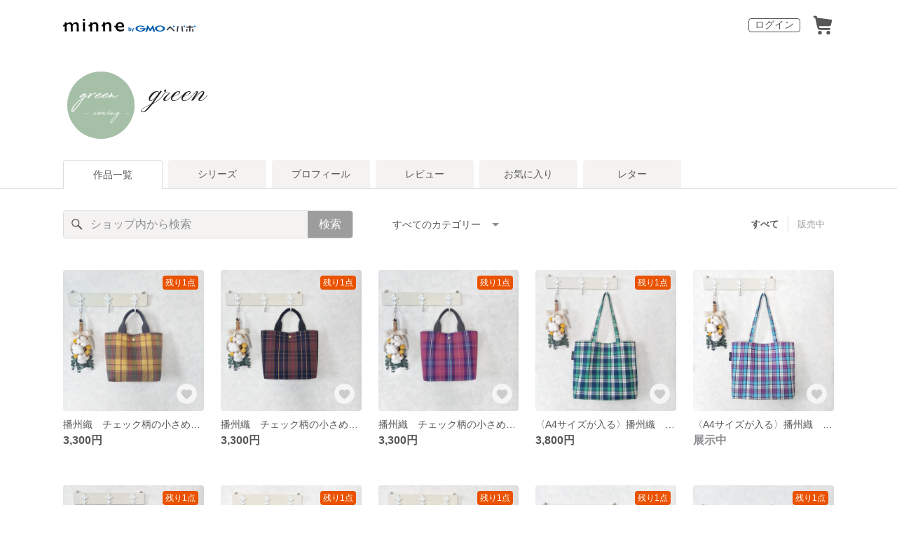

--- FILE ---
content_type: text/html; charset=utf-8
request_url: https://minne.com/@green-sewing
body_size: 42194
content:
<!DOCTYPE html><html lang="ja"><head><script>(function(w,d,s,l,i){w[l]=w[l]||[];w[l].push({'gtm.start':
new Date().getTime(),event:'gtm.js'});var f=d.getElementsByTagName(s)[0],
j=d.createElement(s),dl=l!='dataLayer'?'&l='+l:'';j.async=true;j.src=
'https://www.googletagmanager.com/gtm.js?id='+i+dl;f.parentNode.insertBefore(j,f);
})(window,document,'script','dataLayer','GTM-5DHXN4G');</script><script async="" src="https://www.googletagmanager.com/gtag/js?id=AW-659512418"></script><script>window.dataLayer = window.dataLayer || [];
function gtag(){dataLayer.push(arguments);}
gtag('js', new Date());
gtag('config', 'AW-659512418');</script><link rel="stylesheet" data-href="https://fonts.googleapis.com/css?family=Pinyon Script" data-optimized-fonts="true"/><meta charSet="utf-8"/><meta name="viewport" content="width=device-width"/><title>green - 作品一覧 | minne 国内最大級のハンドメイド・手作り通販サイト</title><meta name="description" content="ご覧いただきありがとうございます。
様々な生地を組み合わせたバッグや布小物を作っています。"/><link rel="icon" href="/favicon.ico"/><link rel="canonical" href="https://minne.com/@green-sewing"/><meta property="og:site_name" content="minne byGMOペパボ"/><meta property="og:title" content="green - 作品一覧 | minne 国内最大級のハンドメイド・手作り通販サイト"/><meta property="og:description" content="ご覧いただきありがとうございます。
様々な生地を組み合わせたバッグや布小物を作っています。"/><meta property="og:type" content="article"/><meta property="og:image" content="https:////static.minne.com/profiles/7768676/large/8fa75cde05b92c66d4e498aad89dd09370d48466.jpeg?1709127435"/><meta property="twitter:card" content="summary_large_image"/><meta property="twitter:site" content="@minnecom"/><meta property="twitter:creator" content="green    "/><meta property="twitter:title" content="播州織　チェック柄の小さめトートバッグ・イエロー"/><meta property="twitter:description" content="3,300円 | ご覧いただきありがとうございます。様々な生地を組み合わせたバッグや布小物を作っています。"/><meta property="twitter:image" content="//image.minne.com/minne/photo/640x640q85p/8aed24a36ea9bf37acedb21a05e49566e47fe34d.webp/minne-bucket-pro.s3-ap-northeast-1.amazonaws.com/productimages/232631979/w1600xh1600/767b9ad9925a4ee9241540cd07262c20dc31232f.jpeg?1765372007"/><meta property="al:ios:app_store_id" content="563764220"/><meta property="al:ios:app_name" content="minne byGMOペパボ"/><meta property="al:android:url"/><meta property="al:android:package" content="jp.co.paperboy.minne.app"/><meta property="al:android:app_name" content="minne byGMOペパボ"/><meta name="next-head-count" content="26"/><link rel="preload" href="https://assets.minne.com/_next/static/css/b92508390536d77d.css" as="style"/><link rel="stylesheet" href="https://assets.minne.com/_next/static/css/b92508390536d77d.css" data-n-g=""/><link rel="preload" href="https://assets.minne.com/_next/static/css/0a9388b7fee44519.css" as="style"/><link rel="stylesheet" href="https://assets.minne.com/_next/static/css/0a9388b7fee44519.css" data-n-p=""/><link rel="preload" href="https://assets.minne.com/_next/static/css/0ea4b39aae07cf99.css" as="style"/><link rel="stylesheet" href="https://assets.minne.com/_next/static/css/0ea4b39aae07cf99.css" data-n-p=""/><noscript data-n-css=""></noscript><script defer="" nomodule="" src="https://assets.minne.com/_next/static/chunks/polyfills-42372ed130431b0a.js"></script><script src="https://assets.minne.com/_next/static/chunks/webpack-72ff7d89ac4ae3ad.js" defer=""></script><script src="https://assets.minne.com/_next/static/chunks/framework-945b357d4a851f4b.js" defer=""></script><script src="https://assets.minne.com/_next/static/chunks/main-979a928c801c37a9.js" defer=""></script><script src="https://assets.minne.com/_next/static/chunks/pages/_app-2efa059673bd879f.js" defer=""></script><script src="https://assets.minne.com/_next/static/chunks/fec483df-3a01da3351658486.js" defer=""></script><script src="https://assets.minne.com/_next/static/chunks/2fbf9dd2-26488128a0adfa50.js" defer=""></script><script src="https://assets.minne.com/_next/static/chunks/9755-eb8ef797b9ac4ed6.js" defer=""></script><script src="https://assets.minne.com/_next/static/chunks/1664-7bba6d7caeb2ea23.js" defer=""></script><script src="https://assets.minne.com/_next/static/chunks/7634-67ca948bee10a88c.js" defer=""></script><script src="https://assets.minne.com/_next/static/chunks/6817-eec35ca6d3bf9439.js" defer=""></script><script src="https://assets.minne.com/_next/static/chunks/9197-405143e72654daca.js" defer=""></script><script src="https://assets.minne.com/_next/static/chunks/4000-5add2f420853dadc.js" defer=""></script><script src="https://assets.minne.com/_next/static/chunks/1105-0159b5f58040f914.js" defer=""></script><script src="https://assets.minne.com/_next/static/chunks/3392-9e196da17bf2b75b.js" defer=""></script><script src="https://assets.minne.com/_next/static/chunks/7012-f5b4760e5ff3506a.js" defer=""></script><script src="https://assets.minne.com/_next/static/chunks/7291-beac5eb0b45c9965.js" defer=""></script><script src="https://assets.minne.com/_next/static/chunks/9537-88831012d74b46a9.js" defer=""></script><script src="https://assets.minne.com/_next/static/chunks/pages/%5Buser_name%5D-8c17136b75946a90.js" defer=""></script><script src="https://assets.minne.com/_next/static/EnaoV0-24P90pBrZ_m8lZ/_buildManifest.js" defer=""></script><script src="https://assets.minne.com/_next/static/EnaoV0-24P90pBrZ_m8lZ/_ssgManifest.js" defer=""></script><link rel="stylesheet" href="https://fonts.googleapis.com/css?family=Pinyon Script"/></head><body><noscript><iframe src="https://www.googletagmanager.com/ns.html?id=GTM-5DHXN4G" height="0" width="0" style="display:none;visibility:hidden"></iframe></noscript><div id="__next"><header class="MinneHeader_minne-header__6tYNv MinneHeader_minne-header-shop__sFcfC"><div class="MinneHeader_container__tLbFp MinneHeader_container-shop__7mwJc"><a class="MinneHeader_minne-logo__bCnrs MinneHeader_minne-logo-shop__xHLoZ" href="/"><span style="box-sizing:border-box;display:block;overflow:hidden;width:initial;height:initial;background:none;opacity:1;border:0;margin:0;padding:0;position:absolute;top:0;left:0;bottom:0;right:0"><img alt="ハンドメイドマーケット minne（ミンネ）" src="[data-uri]" decoding="async" data-nimg="fill" style="position:absolute;top:0;left:0;bottom:0;right:0;box-sizing:border-box;padding:0;border:none;margin:auto;display:block;width:0;height:0;min-width:100%;max-width:100%;min-height:100%;max-height:100%"/><noscript><img alt="ハンドメイドマーケット minne（ミンネ）" loading="lazy" decoding="async" data-nimg="fill" style="position:absolute;top:0;left:0;bottom:0;right:0;box-sizing:border-box;padding:0;border:none;margin:auto;display:block;width:0;height:0;min-width:100%;max-width:100%;min-height:100%;max-height:100%" src="https://static.minne.com/files/minne/shared/logos/horizontal-m.svg"/></noscript></span></a><ul class="MinneHeader_menu-list__VIISh"><li class="MinneHeader_list-item__J0y5m"><a href="/signin/" class="MinneHeader_outline-button__cr8Tf">ログイン</a></li><li class="MinneHeader_list-item__J0y5m"><a href="/carts/line_items/"><div class="MinneHeader_icon-image__aNKOe"><span style="box-sizing:border-box;display:block;overflow:hidden;width:initial;height:initial;background:none;opacity:1;border:0;margin:0;padding:0;position:absolute;top:0;left:0;bottom:0;right:0"><img alt="カート" src="[data-uri]" decoding="async" data-nimg="fill" style="position:absolute;top:0;left:0;bottom:0;right:0;box-sizing:border-box;padding:0;border:none;margin:auto;display:block;width:0;height:0;min-width:100%;max-width:100%;min-height:100%;max-height:100%"/><noscript><img alt="カート" loading="lazy" decoding="async" data-nimg="fill" style="position:absolute;top:0;left:0;bottom:0;right:0;box-sizing:border-box;padding:0;border:none;margin:auto;display:block;width:0;height:0;min-width:100%;max-width:100%;min-height:100%;max-height:100%" src="https://static.minne.com/files/minne/icon/icon-cart.svg"/></noscript></span></div></a></li></ul></div></header><main class="ShopLayout_main__thPPH"><section class="ShopLayout_header__X3leW"><h2 class="ShopLayout_shopTitle__fosjP"><a href="/@green-sewing" class="ShopLayout_shopTitleLink__XDE0X" style="font-size:40px;font-family:&#x27;Pinyon Script&#x27;, cursive;font-style:normal;letter-spacing:0">green</a></h2><div class="ShopLayout_avatar__Fu_Nn"><div style="width:6rem;height:6rem" class="MyAvatar_container-circle__OsnRZ"><div class="MyAvatar_avatar-image__WL8gY"><span style="box-sizing:border-box;display:block;overflow:hidden;width:initial;height:initial;background:none;opacity:1;border:0;margin:0;padding:0;position:absolute;top:0;left:0;bottom:0;right:0"><img alt="" src="[data-uri]" decoding="async" data-nimg="fill" style="position:absolute;top:0;left:0;bottom:0;right:0;box-sizing:border-box;padding:0;border:none;margin:auto;display:block;width:0;height:0;min-width:100%;max-width:100%;min-height:100%;max-height:100%"/><noscript><img alt="" loading="lazy" decoding="async" data-nimg="fill" style="position:absolute;top:0;left:0;bottom:0;right:0;box-sizing:border-box;padding:0;border:none;margin:auto;display:block;width:0;height:0;min-width:100%;max-width:100%;min-height:100%;max-height:100%" src="https://image.minne.com/minne/mobile_app_product/256x256cq85/c39ab7b6cbe32b292d750da85dd56f14a331f8d0.jpeg/profiles/7768676/large/8fa75cde05b92c66d4e498aad89dd09370d48466.jpeg?1709127435"/></noscript></span></div></div></div><div class="ShopLayout_headerInfos__A4oqQ"><p class="ShopLayout_note__BJmmg"></p><div class="ShopLayout_headerButtons__R7HXl"></div></div></section><div class="ShopLayout_menuTab__lNa22"><ul class="ShopLayout_tabs__35gND"><li class="ShopLayout_tabItem__0VAuz"><a class="ShopLayout_tabItemLink__VzhvR ShopLayout_isActive__J4zgR" href="/@green-sewing">作品一覧</a></li><li class="ShopLayout_tabItem__0VAuz"><a class="ShopLayout_tabItemLink__VzhvR" href="/@green-sewing/series">シリーズ</a></li><li class="ShopLayout_tabItem__0VAuz"><a class="ShopLayout_tabItemLink__VzhvR" href="/@green-sewing/profile">プロフィール</a></li><li class="ShopLayout_tabItem__0VAuz"><a class="ShopLayout_tabItemLink__VzhvR" href="/@green-sewing/reviews">レビュー</a></li><li class="ShopLayout_tabItem__0VAuz"><a class="ShopLayout_tabItemLink__VzhvR" href="/@green-sewing/favorites/saleonly">お気に入り</a></li><li class="ShopLayout_tabItem__0VAuz"><a class="ShopLayout_tabItemLink__VzhvR" href="/@green-sewing/letters">レター</a></li></ul></div><section class="ShopLayout_wrapper__igiEI"><div class="ShopProductsPage_products-list-header__f9uRq"><form class="MinneSearchTextField_search-form__5mEBJ" role="search"><div class="MinneSearchTextField_search-text-wrapper__kGGsk"><div class="MinneSearchTextField_search-text__Xf7P7"><input placeholder="ショップ内から検索" class="MinneSearchTextField_text-field__tPLpS" type="search" enterKeyHint="search" aria-label="キーワード検索" maxLength="100" value=""/></div><button type="submit" class="MinneSearchTextField_submit-button__W9pz_">検索</button></div></form><div class="ShopProductsPage_category-select-wrapper__3Bcj1"><div class="ShopProductsPage_category-select__bJ6Hh"><span class="ShopProductsPage_selected-category-label__UGxO4">すべてのカテゴリー</span><select class="ShopProductsPage_select-box__NKyyH" aria-label="カテゴリーを選択"><option value="" selected="">すべてのカテゴリー</option><option value="116">トートバッグ (113)</option><option value="22">その他バッグ (111)</option><option value="23">ポーチ・巾着袋 (76)</option><option value="26">その他小物 (20)</option><option value="300">エコバッグ・サブバッグ (18)</option><option value="117">ショルダーバッグ (10)</option><option value="203">ティッシュケース (7)</option><option value="123">名刺・カードケース (3)</option><option value="20">その他 (2)</option></select></div><ul class="ShopProductsPage_sale-filter-wrapper__jrrRs"><li class="ShopProductsPage_sale-filter-item__R1RQK ShopProductsPage_sale-filter-item--active__MuNZQ"><button class="ShopProductsPage_sale-filter-button__LWiC9" type="button">すべて</button></li><li class="ShopProductsPage_sale-filter-item__R1RQK"><button type="button" class="ShopProductsPage_sale-filter-button__LWiC9">販売中</button></li></ul></div></div><div class="ShopProductsPage_products-list__vrq7U"><a href="/items/44510004" class="MinneGalleryProductCard_grid__bRKqL"><div class="MinneGalleryProductCard_media-wrapper__nCWOZ"><div class="MinneGalleryProductCard_media__qUHQX"><span style="box-sizing:border-box;display:inline-block;overflow:hidden;width:initial;height:initial;background:none;opacity:1;border:0;margin:0;padding:0;position:relative;max-width:100%"><span style="box-sizing:border-box;display:block;width:initial;height:initial;background:none;opacity:1;border:0;margin:0;padding:0;max-width:100%"><img style="display:block;max-width:100%;width:initial;height:initial;background:none;opacity:1;border:0;margin:0;padding:0" alt="" aria-hidden="true" src="data:image/svg+xml,%3csvg%20xmlns=%27http://www.w3.org/2000/svg%27%20version=%271.1%27%20width=%27480%27%20height=%27480%27/%3e"/></span><img alt="播州織　チェック柄の小さめトートバッグ・イエロー" src="[data-uri]" decoding="async" data-nimg="intrinsic" style="position:absolute;top:0;left:0;bottom:0;right:0;box-sizing:border-box;padding:0;border:none;margin:auto;display:block;width:0;height:0;min-width:100%;max-width:100%;min-height:100%;max-height:100%"/><noscript><img alt="播州織　チェック柄の小さめトートバッグ・イエロー" loading="lazy" decoding="async" data-nimg="intrinsic" style="position:absolute;top:0;left:0;bottom:0;right:0;box-sizing:border-box;padding:0;border:none;margin:auto;display:block;width:0;height:0;min-width:100%;max-width:100%;min-height:100%;max-height:100%" src="https://image.minne.com/minne/mobile_app_product/480x480cq85/b3b4a0c176d96fdeabc299f87d01493bc0d6fc70.jpeg/productimages/232631979/w1600xh1600/767b9ad9925a4ee9241540cd07262c20dc31232f.jpeg?1765372007"/></noscript></span></div><div class="MinneGalleryProductCard_label-last-one___o30l">残り1点</div><div class="MinneGalleryProductCard_favorite-button__b6a5T"><button class="MinneFavoriteButton_button__N_H50" style="width:3.2rem;height:3.2rem" aria-label="お気に入りする" type="button"><span style="box-sizing:border-box;display:block;overflow:hidden;width:initial;height:initial;background:none;opacity:1;border:0;margin:0;padding:0;position:absolute;top:0;left:0;bottom:0;right:0"><img alt="お気に入りする" src="[data-uri]" decoding="async" data-nimg="fill" style="position:absolute;top:0;left:0;bottom:0;right:0;box-sizing:border-box;padding:0;border:none;margin:auto;display:block;width:0;height:0;min-width:100%;max-width:100%;min-height:100%;max-height:100%"/><noscript><img alt="お気に入りする" loading="lazy" decoding="async" data-nimg="fill" style="position:absolute;top:0;left:0;bottom:0;right:0;box-sizing:border-box;padding:0;border:none;margin:auto;display:block;width:0;height:0;min-width:100%;max-width:100%;min-height:100%;max-height:100%" src="https://static.minne.com/files/minne/icon/icon-fav-inactive.svg"/></noscript></span><div class="MinneFavoriteButton_lottiePlayerWrapper__35XVH"><div class="lf-player-container"><div id="lottie" style="background:transparent;margin:0 auto;outline:none;overflow:hidden" class="MinneFavoriteButton_lottiePlayer__S7xWo"></div></div></div></button></div></div><div class="MinneGalleryProductCard_product-info-wrapper__Qk6gt MinneGalleryProductCard_for-grid__w1WTl"><div class="MinneGalleryProductCard_primary-title__BhgNY"><div class="MinneGalleryProductCard_product-title__IN97a"><span class="MinneGalleryProductCard_product-title-text__MG6tN">播州織　チェック柄の小さめトートバッグ・イエロー</span></div><div class="MinneGalleryProductCard_product-price__XOXCO"><div class="
                MinneGalleryProductCard_product-price-tag__sR13c
                false
              ">3,300円</div></div></div><div class="MinneGalleryProductCard_product-additional-info-wrapper__hHCev"></div></div></a><a href="/items/44509966" class="MinneGalleryProductCard_grid__bRKqL"><div class="MinneGalleryProductCard_media-wrapper__nCWOZ"><div class="MinneGalleryProductCard_media__qUHQX"><span style="box-sizing:border-box;display:inline-block;overflow:hidden;width:initial;height:initial;background:none;opacity:1;border:0;margin:0;padding:0;position:relative;max-width:100%"><span style="box-sizing:border-box;display:block;width:initial;height:initial;background:none;opacity:1;border:0;margin:0;padding:0;max-width:100%"><img style="display:block;max-width:100%;width:initial;height:initial;background:none;opacity:1;border:0;margin:0;padding:0" alt="" aria-hidden="true" src="data:image/svg+xml,%3csvg%20xmlns=%27http://www.w3.org/2000/svg%27%20version=%271.1%27%20width=%27480%27%20height=%27480%27/%3e"/></span><img alt="播州織　チェック柄の小さめトートバッグ・ブラウン×ネイビー" src="[data-uri]" decoding="async" data-nimg="intrinsic" style="position:absolute;top:0;left:0;bottom:0;right:0;box-sizing:border-box;padding:0;border:none;margin:auto;display:block;width:0;height:0;min-width:100%;max-width:100%;min-height:100%;max-height:100%"/><noscript><img alt="播州織　チェック柄の小さめトートバッグ・ブラウン×ネイビー" loading="lazy" decoding="async" data-nimg="intrinsic" style="position:absolute;top:0;left:0;bottom:0;right:0;box-sizing:border-box;padding:0;border:none;margin:auto;display:block;width:0;height:0;min-width:100%;max-width:100%;min-height:100%;max-height:100%" src="https://image.minne.com/minne/mobile_app_product/480x480cq85/df56ac6c5429f7278ebba80e781ffae987f3af2e.jpeg/productimages/232631825/w1600xh1600/e0e5985eb1602fb9f3556f31da6d8c6f4192fd9c.jpeg?1765371783"/></noscript></span></div><div class="MinneGalleryProductCard_label-last-one___o30l">残り1点</div><div class="MinneGalleryProductCard_favorite-button__b6a5T"><button class="MinneFavoriteButton_button__N_H50" style="width:3.2rem;height:3.2rem" aria-label="お気に入りする" type="button"><span style="box-sizing:border-box;display:block;overflow:hidden;width:initial;height:initial;background:none;opacity:1;border:0;margin:0;padding:0;position:absolute;top:0;left:0;bottom:0;right:0"><img alt="お気に入りする" src="[data-uri]" decoding="async" data-nimg="fill" style="position:absolute;top:0;left:0;bottom:0;right:0;box-sizing:border-box;padding:0;border:none;margin:auto;display:block;width:0;height:0;min-width:100%;max-width:100%;min-height:100%;max-height:100%"/><noscript><img alt="お気に入りする" loading="lazy" decoding="async" data-nimg="fill" style="position:absolute;top:0;left:0;bottom:0;right:0;box-sizing:border-box;padding:0;border:none;margin:auto;display:block;width:0;height:0;min-width:100%;max-width:100%;min-height:100%;max-height:100%" src="https://static.minne.com/files/minne/icon/icon-fav-inactive.svg"/></noscript></span><div class="MinneFavoriteButton_lottiePlayerWrapper__35XVH"><div class="lf-player-container"><div id="lottie" style="background:transparent;margin:0 auto;outline:none;overflow:hidden" class="MinneFavoriteButton_lottiePlayer__S7xWo"></div></div></div></button></div></div><div class="MinneGalleryProductCard_product-info-wrapper__Qk6gt MinneGalleryProductCard_for-grid__w1WTl"><div class="MinneGalleryProductCard_primary-title__BhgNY"><div class="MinneGalleryProductCard_product-title__IN97a"><span class="MinneGalleryProductCard_product-title-text__MG6tN">播州織　チェック柄の小さめトートバッグ・ブラウン×ネイビー</span></div><div class="MinneGalleryProductCard_product-price__XOXCO"><div class="
                MinneGalleryProductCard_product-price-tag__sR13c
                false
              ">3,300円</div></div></div><div class="MinneGalleryProductCard_product-additional-info-wrapper__hHCev"></div></div></a><a href="/items/44509819" class="MinneGalleryProductCard_grid__bRKqL"><div class="MinneGalleryProductCard_media-wrapper__nCWOZ"><div class="MinneGalleryProductCard_media__qUHQX"><span style="box-sizing:border-box;display:inline-block;overflow:hidden;width:initial;height:initial;background:none;opacity:1;border:0;margin:0;padding:0;position:relative;max-width:100%"><span style="box-sizing:border-box;display:block;width:initial;height:initial;background:none;opacity:1;border:0;margin:0;padding:0;max-width:100%"><img style="display:block;max-width:100%;width:initial;height:initial;background:none;opacity:1;border:0;margin:0;padding:0" alt="" aria-hidden="true" src="data:image/svg+xml,%3csvg%20xmlns=%27http://www.w3.org/2000/svg%27%20version=%271.1%27%20width=%27480%27%20height=%27480%27/%3e"/></span><img alt="播州織　チェック柄の小さめトートバッグ・ピンク×パープル" src="[data-uri]" decoding="async" data-nimg="intrinsic" style="position:absolute;top:0;left:0;bottom:0;right:0;box-sizing:border-box;padding:0;border:none;margin:auto;display:block;width:0;height:0;min-width:100%;max-width:100%;min-height:100%;max-height:100%"/><noscript><img alt="播州織　チェック柄の小さめトートバッグ・ピンク×パープル" loading="lazy" decoding="async" data-nimg="intrinsic" style="position:absolute;top:0;left:0;bottom:0;right:0;box-sizing:border-box;padding:0;border:none;margin:auto;display:block;width:0;height:0;min-width:100%;max-width:100%;min-height:100%;max-height:100%" src="https://image.minne.com/minne/mobile_app_product/480x480cq85/cf072b74bf6845e57cd3ec4fb35e4bc07ce13360.jpeg/productimages/232631038/w1600xh1600/2051f39ec2c3817b9905f5c5a55e5d19f37cfa65.jpeg?1765370826"/></noscript></span></div><div class="MinneGalleryProductCard_label-last-one___o30l">残り1点</div><div class="MinneGalleryProductCard_favorite-button__b6a5T"><button class="MinneFavoriteButton_button__N_H50" style="width:3.2rem;height:3.2rem" aria-label="お気に入りする" type="button"><span style="box-sizing:border-box;display:block;overflow:hidden;width:initial;height:initial;background:none;opacity:1;border:0;margin:0;padding:0;position:absolute;top:0;left:0;bottom:0;right:0"><img alt="お気に入りする" src="[data-uri]" decoding="async" data-nimg="fill" style="position:absolute;top:0;left:0;bottom:0;right:0;box-sizing:border-box;padding:0;border:none;margin:auto;display:block;width:0;height:0;min-width:100%;max-width:100%;min-height:100%;max-height:100%"/><noscript><img alt="お気に入りする" loading="lazy" decoding="async" data-nimg="fill" style="position:absolute;top:0;left:0;bottom:0;right:0;box-sizing:border-box;padding:0;border:none;margin:auto;display:block;width:0;height:0;min-width:100%;max-width:100%;min-height:100%;max-height:100%" src="https://static.minne.com/files/minne/icon/icon-fav-inactive.svg"/></noscript></span><div class="MinneFavoriteButton_lottiePlayerWrapper__35XVH"><div class="lf-player-container"><div id="lottie" style="background:transparent;margin:0 auto;outline:none;overflow:hidden" class="MinneFavoriteButton_lottiePlayer__S7xWo"></div></div></div></button></div></div><div class="MinneGalleryProductCard_product-info-wrapper__Qk6gt MinneGalleryProductCard_for-grid__w1WTl"><div class="MinneGalleryProductCard_primary-title__BhgNY"><div class="MinneGalleryProductCard_product-title__IN97a"><span class="MinneGalleryProductCard_product-title-text__MG6tN">播州織　チェック柄の小さめトートバッグ・ピンク×パープル</span></div><div class="MinneGalleryProductCard_product-price__XOXCO"><div class="
                MinneGalleryProductCard_product-price-tag__sR13c
                false
              ">3,300円</div></div></div><div class="MinneGalleryProductCard_product-additional-info-wrapper__hHCev"></div></div></a><a href="/items/44014071" class="MinneGalleryProductCard_grid__bRKqL"><div class="MinneGalleryProductCard_media-wrapper__nCWOZ"><div class="MinneGalleryProductCard_media__qUHQX"><span style="box-sizing:border-box;display:inline-block;overflow:hidden;width:initial;height:initial;background:none;opacity:1;border:0;margin:0;padding:0;position:relative;max-width:100%"><span style="box-sizing:border-box;display:block;width:initial;height:initial;background:none;opacity:1;border:0;margin:0;padding:0;max-width:100%"><img style="display:block;max-width:100%;width:initial;height:initial;background:none;opacity:1;border:0;margin:0;padding:0" alt="" aria-hidden="true" src="data:image/svg+xml,%3csvg%20xmlns=%27http://www.w3.org/2000/svg%27%20version=%271.1%27%20width=%27480%27%20height=%27480%27/%3e"/></span><img alt="〈A4サイズが入る〉播州織　チェック柄のスクエアトートバッグ・ネイビー×グリーン" src="[data-uri]" decoding="async" data-nimg="intrinsic" style="position:absolute;top:0;left:0;bottom:0;right:0;box-sizing:border-box;padding:0;border:none;margin:auto;display:block;width:0;height:0;min-width:100%;max-width:100%;min-height:100%;max-height:100%"/><noscript><img alt="〈A4サイズが入る〉播州織　チェック柄のスクエアトートバッグ・ネイビー×グリーン" loading="lazy" decoding="async" data-nimg="intrinsic" style="position:absolute;top:0;left:0;bottom:0;right:0;box-sizing:border-box;padding:0;border:none;margin:auto;display:block;width:0;height:0;min-width:100%;max-width:100%;min-height:100%;max-height:100%" src="https://image.minne.com/minne/mobile_app_product/480x480cq85/f4c435202b56cd4c7240cada9856c89cd88108ae.jpeg/productimages/228865136/w1600xh1600/309d417376cf98dfe04a0af6287ef19b8aef7e4d.jpeg?1759411956"/></noscript></span></div><div class="MinneGalleryProductCard_label-last-one___o30l">残り1点</div><div class="MinneGalleryProductCard_favorite-button__b6a5T"><button class="MinneFavoriteButton_button__N_H50" style="width:3.2rem;height:3.2rem" aria-label="お気に入りする" type="button"><span style="box-sizing:border-box;display:block;overflow:hidden;width:initial;height:initial;background:none;opacity:1;border:0;margin:0;padding:0;position:absolute;top:0;left:0;bottom:0;right:0"><img alt="お気に入りする" src="[data-uri]" decoding="async" data-nimg="fill" style="position:absolute;top:0;left:0;bottom:0;right:0;box-sizing:border-box;padding:0;border:none;margin:auto;display:block;width:0;height:0;min-width:100%;max-width:100%;min-height:100%;max-height:100%"/><noscript><img alt="お気に入りする" loading="lazy" decoding="async" data-nimg="fill" style="position:absolute;top:0;left:0;bottom:0;right:0;box-sizing:border-box;padding:0;border:none;margin:auto;display:block;width:0;height:0;min-width:100%;max-width:100%;min-height:100%;max-height:100%" src="https://static.minne.com/files/minne/icon/icon-fav-inactive.svg"/></noscript></span><div class="MinneFavoriteButton_lottiePlayerWrapper__35XVH"><div class="lf-player-container"><div id="lottie" style="background:transparent;margin:0 auto;outline:none;overflow:hidden" class="MinneFavoriteButton_lottiePlayer__S7xWo"></div></div></div></button></div></div><div class="MinneGalleryProductCard_product-info-wrapper__Qk6gt MinneGalleryProductCard_for-grid__w1WTl"><div class="MinneGalleryProductCard_primary-title__BhgNY"><div class="MinneGalleryProductCard_product-title__IN97a"><span class="MinneGalleryProductCard_product-title-text__MG6tN">〈A4サイズが入る〉播州織　チェック柄のスクエアトートバッグ・ネイビー×グリーン</span></div><div class="MinneGalleryProductCard_product-price__XOXCO"><div class="
                MinneGalleryProductCard_product-price-tag__sR13c
                false
              ">3,800円</div></div></div><div class="MinneGalleryProductCard_product-additional-info-wrapper__hHCev"></div></div></a><a href="/items/44014038" class="MinneGalleryProductCard_grid__bRKqL"><div class="MinneGalleryProductCard_media-wrapper__nCWOZ"><div class="MinneGalleryProductCard_media__qUHQX"><span style="box-sizing:border-box;display:inline-block;overflow:hidden;width:initial;height:initial;background:none;opacity:1;border:0;margin:0;padding:0;position:relative;max-width:100%"><span style="box-sizing:border-box;display:block;width:initial;height:initial;background:none;opacity:1;border:0;margin:0;padding:0;max-width:100%"><img style="display:block;max-width:100%;width:initial;height:initial;background:none;opacity:1;border:0;margin:0;padding:0" alt="" aria-hidden="true" src="data:image/svg+xml,%3csvg%20xmlns=%27http://www.w3.org/2000/svg%27%20version=%271.1%27%20width=%27480%27%20height=%27480%27/%3e"/></span><img alt="〈A4サイズが入る〉播州織　チェック柄のスクエアトートバッグ・パープル×ライトブルー" src="[data-uri]" decoding="async" data-nimg="intrinsic" style="position:absolute;top:0;left:0;bottom:0;right:0;box-sizing:border-box;padding:0;border:none;margin:auto;display:block;width:0;height:0;min-width:100%;max-width:100%;min-height:100%;max-height:100%"/><noscript><img alt="〈A4サイズが入る〉播州織　チェック柄のスクエアトートバッグ・パープル×ライトブルー" loading="lazy" decoding="async" data-nimg="intrinsic" style="position:absolute;top:0;left:0;bottom:0;right:0;box-sizing:border-box;padding:0;border:none;margin:auto;display:block;width:0;height:0;min-width:100%;max-width:100%;min-height:100%;max-height:100%" src="https://image.minne.com/minne/mobile_app_product/480x480cq85/2056c1959101efa28f28f07a5309b73f3568a5e0.jpeg/productimages/228864888/w1600xh1600/06faf90fb92fbf46a333ef9ada3ff96e3779b702.jpeg?1759411642"/></noscript></span></div><div class="MinneGalleryProductCard_favorite-button__b6a5T"><button class="MinneFavoriteButton_button__N_H50" style="width:3.2rem;height:3.2rem" aria-label="お気に入りする" type="button"><span style="box-sizing:border-box;display:block;overflow:hidden;width:initial;height:initial;background:none;opacity:1;border:0;margin:0;padding:0;position:absolute;top:0;left:0;bottom:0;right:0"><img alt="お気に入りする" src="[data-uri]" decoding="async" data-nimg="fill" style="position:absolute;top:0;left:0;bottom:0;right:0;box-sizing:border-box;padding:0;border:none;margin:auto;display:block;width:0;height:0;min-width:100%;max-width:100%;min-height:100%;max-height:100%"/><noscript><img alt="お気に入りする" loading="lazy" decoding="async" data-nimg="fill" style="position:absolute;top:0;left:0;bottom:0;right:0;box-sizing:border-box;padding:0;border:none;margin:auto;display:block;width:0;height:0;min-width:100%;max-width:100%;min-height:100%;max-height:100%" src="https://static.minne.com/files/minne/icon/icon-fav-inactive.svg"/></noscript></span><div class="MinneFavoriteButton_lottiePlayerWrapper__35XVH"><div class="lf-player-container"><div id="lottie" style="background:transparent;margin:0 auto;outline:none;overflow:hidden" class="MinneFavoriteButton_lottiePlayer__S7xWo"></div></div></div></button></div></div><div class="MinneGalleryProductCard_product-info-wrapper__Qk6gt MinneGalleryProductCard_for-grid__w1WTl"><div class="MinneGalleryProductCard_primary-title__BhgNY"><div class="MinneGalleryProductCard_product-title__IN97a"><span class="MinneGalleryProductCard_product-title-text__MG6tN">〈A4サイズが入る〉播州織　チェック柄のスクエアトートバッグ・パープル×ライトブルー</span></div><div class="MinneGalleryProductCard_product-price__XOXCO"><div class="
                MinneGalleryProductCard_product-price-tag__sR13c
                MinneGalleryProductCard_product-price-exhibiting__7SJoj
              ">展示中</div></div></div><div class="MinneGalleryProductCard_product-additional-info-wrapper__hHCev"></div></div></a><a href="/items/44014019" class="MinneGalleryProductCard_grid__bRKqL"><div class="MinneGalleryProductCard_media-wrapper__nCWOZ"><div class="MinneGalleryProductCard_media__qUHQX"><span style="box-sizing:border-box;display:inline-block;overflow:hidden;width:initial;height:initial;background:none;opacity:1;border:0;margin:0;padding:0;position:relative;max-width:100%"><span style="box-sizing:border-box;display:block;width:initial;height:initial;background:none;opacity:1;border:0;margin:0;padding:0;max-width:100%"><img style="display:block;max-width:100%;width:initial;height:initial;background:none;opacity:1;border:0;margin:0;padding:0" alt="" aria-hidden="true" src="data:image/svg+xml,%3csvg%20xmlns=%27http://www.w3.org/2000/svg%27%20version=%271.1%27%20width=%27480%27%20height=%27480%27/%3e"/></span><img alt="〈A4サイズが入る〉播州織　チェック柄のスクエアトートバッグ・グリーン" src="[data-uri]" decoding="async" data-nimg="intrinsic" style="position:absolute;top:0;left:0;bottom:0;right:0;box-sizing:border-box;padding:0;border:none;margin:auto;display:block;width:0;height:0;min-width:100%;max-width:100%;min-height:100%;max-height:100%"/><noscript><img alt="〈A4サイズが入る〉播州織　チェック柄のスクエアトートバッグ・グリーン" loading="lazy" decoding="async" data-nimg="intrinsic" style="position:absolute;top:0;left:0;bottom:0;right:0;box-sizing:border-box;padding:0;border:none;margin:auto;display:block;width:0;height:0;min-width:100%;max-width:100%;min-height:100%;max-height:100%" src="https://image.minne.com/minne/mobile_app_product/480x480cq85/a0b42fe2b7e716921101728f98b5cbbbdfded1cd.jpeg/productimages/228864790/w1600xh1600/b1fcb7926ddd7b30aa1af9497844b6c5c006ce82.jpeg?1759411445"/></noscript></span></div><div class="MinneGalleryProductCard_label-last-one___o30l">残り1点</div><div class="MinneGalleryProductCard_favorite-button__b6a5T"><button class="MinneFavoriteButton_button__N_H50" style="width:3.2rem;height:3.2rem" aria-label="お気に入りする" type="button"><span style="box-sizing:border-box;display:block;overflow:hidden;width:initial;height:initial;background:none;opacity:1;border:0;margin:0;padding:0;position:absolute;top:0;left:0;bottom:0;right:0"><img alt="お気に入りする" src="[data-uri]" decoding="async" data-nimg="fill" style="position:absolute;top:0;left:0;bottom:0;right:0;box-sizing:border-box;padding:0;border:none;margin:auto;display:block;width:0;height:0;min-width:100%;max-width:100%;min-height:100%;max-height:100%"/><noscript><img alt="お気に入りする" loading="lazy" decoding="async" data-nimg="fill" style="position:absolute;top:0;left:0;bottom:0;right:0;box-sizing:border-box;padding:0;border:none;margin:auto;display:block;width:0;height:0;min-width:100%;max-width:100%;min-height:100%;max-height:100%" src="https://static.minne.com/files/minne/icon/icon-fav-inactive.svg"/></noscript></span><div class="MinneFavoriteButton_lottiePlayerWrapper__35XVH"><div class="lf-player-container"><div id="lottie" style="background:transparent;margin:0 auto;outline:none;overflow:hidden" class="MinneFavoriteButton_lottiePlayer__S7xWo"></div></div></div></button></div></div><div class="MinneGalleryProductCard_product-info-wrapper__Qk6gt MinneGalleryProductCard_for-grid__w1WTl"><div class="MinneGalleryProductCard_primary-title__BhgNY"><div class="MinneGalleryProductCard_product-title__IN97a"><span class="MinneGalleryProductCard_product-title-text__MG6tN">〈A4サイズが入る〉播州織　チェック柄のスクエアトートバッグ・グリーン</span></div><div class="MinneGalleryProductCard_product-price__XOXCO"><div class="
                MinneGalleryProductCard_product-price-tag__sR13c
                false
              ">3,800円</div></div></div><div class="MinneGalleryProductCard_product-additional-info-wrapper__hHCev"></div></div></a><a href="/items/43577129" class="MinneGalleryProductCard_grid__bRKqL"><div class="MinneGalleryProductCard_media-wrapper__nCWOZ"><div class="MinneGalleryProductCard_media__qUHQX"><span style="box-sizing:border-box;display:inline-block;overflow:hidden;width:initial;height:initial;background:none;opacity:1;border:0;margin:0;padding:0;position:relative;max-width:100%"><span style="box-sizing:border-box;display:block;width:initial;height:initial;background:none;opacity:1;border:0;margin:0;padding:0;max-width:100%"><img style="display:block;max-width:100%;width:initial;height:initial;background:none;opacity:1;border:0;margin:0;padding:0" alt="" aria-hidden="true" src="data:image/svg+xml,%3csvg%20xmlns=%27http://www.w3.org/2000/svg%27%20version=%271.1%27%20width=%27480%27%20height=%27480%27/%3e"/></span><img alt="〈A4サイズが入る〉播州織　ギンガムチェックのスクエアトートバッグ・レッド" src="[data-uri]" decoding="async" data-nimg="intrinsic" style="position:absolute;top:0;left:0;bottom:0;right:0;box-sizing:border-box;padding:0;border:none;margin:auto;display:block;width:0;height:0;min-width:100%;max-width:100%;min-height:100%;max-height:100%"/><noscript><img alt="〈A4サイズが入る〉播州織　ギンガムチェックのスクエアトートバッグ・レッド" loading="lazy" decoding="async" data-nimg="intrinsic" style="position:absolute;top:0;left:0;bottom:0;right:0;box-sizing:border-box;padding:0;border:none;margin:auto;display:block;width:0;height:0;min-width:100%;max-width:100%;min-height:100%;max-height:100%" src="https://image.minne.com/minne/mobile_app_product/480x480cq85/9bc826ec531970d5016b71af94bb9f48e6da1ab3.jpeg/productimages/225594826/w1600xh1600/7a0040dfb9e1395215c3f6b85ef46bba890f9db9.jpeg?1753881250"/></noscript></span></div><div class="MinneGalleryProductCard_label-last-one___o30l">残り1点</div><div class="MinneGalleryProductCard_favorite-button__b6a5T"><button class="MinneFavoriteButton_button__N_H50" style="width:3.2rem;height:3.2rem" aria-label="お気に入りする" type="button"><span style="box-sizing:border-box;display:block;overflow:hidden;width:initial;height:initial;background:none;opacity:1;border:0;margin:0;padding:0;position:absolute;top:0;left:0;bottom:0;right:0"><img alt="お気に入りする" src="[data-uri]" decoding="async" data-nimg="fill" style="position:absolute;top:0;left:0;bottom:0;right:0;box-sizing:border-box;padding:0;border:none;margin:auto;display:block;width:0;height:0;min-width:100%;max-width:100%;min-height:100%;max-height:100%"/><noscript><img alt="お気に入りする" loading="lazy" decoding="async" data-nimg="fill" style="position:absolute;top:0;left:0;bottom:0;right:0;box-sizing:border-box;padding:0;border:none;margin:auto;display:block;width:0;height:0;min-width:100%;max-width:100%;min-height:100%;max-height:100%" src="https://static.minne.com/files/minne/icon/icon-fav-inactive.svg"/></noscript></span><div class="MinneFavoriteButton_lottiePlayerWrapper__35XVH"><div class="lf-player-container"><div id="lottie" style="background:transparent;margin:0 auto;outline:none;overflow:hidden" class="MinneFavoriteButton_lottiePlayer__S7xWo"></div></div></div></button></div></div><div class="MinneGalleryProductCard_product-info-wrapper__Qk6gt MinneGalleryProductCard_for-grid__w1WTl"><div class="MinneGalleryProductCard_primary-title__BhgNY"><div class="MinneGalleryProductCard_product-title__IN97a"><span class="MinneGalleryProductCard_product-title-text__MG6tN">〈A4サイズが入る〉播州織　ギンガムチェックのスクエアトートバッグ・レッド</span></div><div class="MinneGalleryProductCard_product-price__XOXCO"><div class="
                MinneGalleryProductCard_product-price-tag__sR13c
                false
              ">3,800円</div></div></div><div class="MinneGalleryProductCard_product-additional-info-wrapper__hHCev"></div></div></a><a href="/items/43577166" class="MinneGalleryProductCard_grid__bRKqL"><div class="MinneGalleryProductCard_media-wrapper__nCWOZ"><div class="MinneGalleryProductCard_media__qUHQX"><span style="box-sizing:border-box;display:inline-block;overflow:hidden;width:initial;height:initial;background:none;opacity:1;border:0;margin:0;padding:0;position:relative;max-width:100%"><span style="box-sizing:border-box;display:block;width:initial;height:initial;background:none;opacity:1;border:0;margin:0;padding:0;max-width:100%"><img style="display:block;max-width:100%;width:initial;height:initial;background:none;opacity:1;border:0;margin:0;padding:0" alt="" aria-hidden="true" src="data:image/svg+xml,%3csvg%20xmlns=%27http://www.w3.org/2000/svg%27%20version=%271.1%27%20width=%27480%27%20height=%27480%27/%3e"/></span><img alt="〈A4サイズが入る〉播州織　ギンガムチェックのスクエアトートバッグ・グレー" src="[data-uri]" decoding="async" data-nimg="intrinsic" style="position:absolute;top:0;left:0;bottom:0;right:0;box-sizing:border-box;padding:0;border:none;margin:auto;display:block;width:0;height:0;min-width:100%;max-width:100%;min-height:100%;max-height:100%"/><noscript><img alt="〈A4サイズが入る〉播州織　ギンガムチェックのスクエアトートバッグ・グレー" loading="lazy" decoding="async" data-nimg="intrinsic" style="position:absolute;top:0;left:0;bottom:0;right:0;box-sizing:border-box;padding:0;border:none;margin:auto;display:block;width:0;height:0;min-width:100%;max-width:100%;min-height:100%;max-height:100%" src="https://image.minne.com/minne/mobile_app_product/480x480cq85/5da44796ecfd6a2ce1eb1212868c199ab16e7053.jpeg/productimages/225595004/w1600xh1600/9cd534e602eba219fe105a289cab937c136b04cc.jpeg?1753881565"/></noscript></span></div><div class="MinneGalleryProductCard_label-last-one___o30l">残り1点</div><div class="MinneGalleryProductCard_favorite-button__b6a5T"><button class="MinneFavoriteButton_button__N_H50" style="width:3.2rem;height:3.2rem" aria-label="お気に入りする" type="button"><span style="box-sizing:border-box;display:block;overflow:hidden;width:initial;height:initial;background:none;opacity:1;border:0;margin:0;padding:0;position:absolute;top:0;left:0;bottom:0;right:0"><img alt="お気に入りする" src="[data-uri]" decoding="async" data-nimg="fill" style="position:absolute;top:0;left:0;bottom:0;right:0;box-sizing:border-box;padding:0;border:none;margin:auto;display:block;width:0;height:0;min-width:100%;max-width:100%;min-height:100%;max-height:100%"/><noscript><img alt="お気に入りする" loading="lazy" decoding="async" data-nimg="fill" style="position:absolute;top:0;left:0;bottom:0;right:0;box-sizing:border-box;padding:0;border:none;margin:auto;display:block;width:0;height:0;min-width:100%;max-width:100%;min-height:100%;max-height:100%" src="https://static.minne.com/files/minne/icon/icon-fav-inactive.svg"/></noscript></span><div class="MinneFavoriteButton_lottiePlayerWrapper__35XVH"><div class="lf-player-container"><div id="lottie" style="background:transparent;margin:0 auto;outline:none;overflow:hidden" class="MinneFavoriteButton_lottiePlayer__S7xWo"></div></div></div></button></div></div><div class="MinneGalleryProductCard_product-info-wrapper__Qk6gt MinneGalleryProductCard_for-grid__w1WTl"><div class="MinneGalleryProductCard_primary-title__BhgNY"><div class="MinneGalleryProductCard_product-title__IN97a"><span class="MinneGalleryProductCard_product-title-text__MG6tN">〈A4サイズが入る〉播州織　ギンガムチェックのスクエアトートバッグ・グレー</span></div><div class="MinneGalleryProductCard_product-price__XOXCO"><div class="
                MinneGalleryProductCard_product-price-tag__sR13c
                false
              ">3,800円</div></div></div><div class="MinneGalleryProductCard_product-additional-info-wrapper__hHCev"></div></div></a><a href="/items/43491237" class="MinneGalleryProductCard_grid__bRKqL"><div class="MinneGalleryProductCard_media-wrapper__nCWOZ"><div class="MinneGalleryProductCard_media__qUHQX"><span style="box-sizing:border-box;display:inline-block;overflow:hidden;width:initial;height:initial;background:none;opacity:1;border:0;margin:0;padding:0;position:relative;max-width:100%"><span style="box-sizing:border-box;display:block;width:initial;height:initial;background:none;opacity:1;border:0;margin:0;padding:0;max-width:100%"><img style="display:block;max-width:100%;width:initial;height:initial;background:none;opacity:1;border:0;margin:0;padding:0" alt="" aria-hidden="true" src="data:image/svg+xml,%3csvg%20xmlns=%27http://www.w3.org/2000/svg%27%20version=%271.1%27%20width=%27480%27%20height=%27480%27/%3e"/></span><img alt="播州織　ギンガムチェックの小さめ横長トートバッグ・グレー" src="[data-uri]" decoding="async" data-nimg="intrinsic" style="position:absolute;top:0;left:0;bottom:0;right:0;box-sizing:border-box;padding:0;border:none;margin:auto;display:block;width:0;height:0;min-width:100%;max-width:100%;min-height:100%;max-height:100%"/><noscript><img alt="播州織　ギンガムチェックの小さめ横長トートバッグ・グレー" loading="lazy" decoding="async" data-nimg="intrinsic" style="position:absolute;top:0;left:0;bottom:0;right:0;box-sizing:border-box;padding:0;border:none;margin:auto;display:block;width:0;height:0;min-width:100%;max-width:100%;min-height:100%;max-height:100%" src="https://image.minne.com/minne/mobile_app_product/480x480cq85/08aa710f9760dab3a5dea9f65fb8aa7651b66165.jpeg/productimages/224985941/w1600xh1600/04712229f2bf4437c62fcfe52c6012e8c189c273.jpeg?1752845725"/></noscript></span></div><div class="MinneGalleryProductCard_label-last-one___o30l">残り1点</div><div class="MinneGalleryProductCard_favorite-button__b6a5T"><button class="MinneFavoriteButton_button__N_H50" style="width:3.2rem;height:3.2rem" aria-label="お気に入りする" type="button"><span style="box-sizing:border-box;display:block;overflow:hidden;width:initial;height:initial;background:none;opacity:1;border:0;margin:0;padding:0;position:absolute;top:0;left:0;bottom:0;right:0"><img alt="お気に入りする" src="[data-uri]" decoding="async" data-nimg="fill" style="position:absolute;top:0;left:0;bottom:0;right:0;box-sizing:border-box;padding:0;border:none;margin:auto;display:block;width:0;height:0;min-width:100%;max-width:100%;min-height:100%;max-height:100%"/><noscript><img alt="お気に入りする" loading="lazy" decoding="async" data-nimg="fill" style="position:absolute;top:0;left:0;bottom:0;right:0;box-sizing:border-box;padding:0;border:none;margin:auto;display:block;width:0;height:0;min-width:100%;max-width:100%;min-height:100%;max-height:100%" src="https://static.minne.com/files/minne/icon/icon-fav-inactive.svg"/></noscript></span><div class="MinneFavoriteButton_lottiePlayerWrapper__35XVH"><div class="lf-player-container"><div id="lottie" style="background:transparent;margin:0 auto;outline:none;overflow:hidden" class="MinneFavoriteButton_lottiePlayer__S7xWo"></div></div></div></button></div></div><div class="MinneGalleryProductCard_product-info-wrapper__Qk6gt MinneGalleryProductCard_for-grid__w1WTl"><div class="MinneGalleryProductCard_primary-title__BhgNY"><div class="MinneGalleryProductCard_product-title__IN97a"><span class="MinneGalleryProductCard_product-title-text__MG6tN">播州織　ギンガムチェックの小さめ横長トートバッグ・グレー</span></div><div class="MinneGalleryProductCard_product-price__XOXCO"><div class="
                MinneGalleryProductCard_product-price-tag__sR13c
                false
              ">3,200円</div></div></div><div class="MinneGalleryProductCard_product-additional-info-wrapper__hHCev"></div></div></a><a href="/items/43491217" class="MinneGalleryProductCard_grid__bRKqL"><div class="MinneGalleryProductCard_media-wrapper__nCWOZ"><div class="MinneGalleryProductCard_media__qUHQX"><span style="box-sizing:border-box;display:inline-block;overflow:hidden;width:initial;height:initial;background:none;opacity:1;border:0;margin:0;padding:0;position:relative;max-width:100%"><span style="box-sizing:border-box;display:block;width:initial;height:initial;background:none;opacity:1;border:0;margin:0;padding:0;max-width:100%"><img style="display:block;max-width:100%;width:initial;height:initial;background:none;opacity:1;border:0;margin:0;padding:0" alt="" aria-hidden="true" src="data:image/svg+xml,%3csvg%20xmlns=%27http://www.w3.org/2000/svg%27%20version=%271.1%27%20width=%27480%27%20height=%27480%27/%3e"/></span><img alt="播州織　ギンガムチェックの小さめ横長トートバッグ・ブルー" src="[data-uri]" decoding="async" data-nimg="intrinsic" style="position:absolute;top:0;left:0;bottom:0;right:0;box-sizing:border-box;padding:0;border:none;margin:auto;display:block;width:0;height:0;min-width:100%;max-width:100%;min-height:100%;max-height:100%"/><noscript><img alt="播州織　ギンガムチェックの小さめ横長トートバッグ・ブルー" loading="lazy" decoding="async" data-nimg="intrinsic" style="position:absolute;top:0;left:0;bottom:0;right:0;box-sizing:border-box;padding:0;border:none;margin:auto;display:block;width:0;height:0;min-width:100%;max-width:100%;min-height:100%;max-height:100%" src="https://image.minne.com/minne/mobile_app_product/480x480cq85/bd1e7a4c9c40e7b2ef4e218a5e88d72e9b38da03.jpeg/productimages/224985779/w1600xh1600/595b80f3a8514a383f361bd0afae89ded1458948.jpeg?1752845530"/></noscript></span></div><div class="MinneGalleryProductCard_label-last-one___o30l">残り1点</div><div class="MinneGalleryProductCard_favorite-button__b6a5T"><button class="MinneFavoriteButton_button__N_H50" style="width:3.2rem;height:3.2rem" aria-label="お気に入りする" type="button"><span style="box-sizing:border-box;display:block;overflow:hidden;width:initial;height:initial;background:none;opacity:1;border:0;margin:0;padding:0;position:absolute;top:0;left:0;bottom:0;right:0"><img alt="お気に入りする" src="[data-uri]" decoding="async" data-nimg="fill" style="position:absolute;top:0;left:0;bottom:0;right:0;box-sizing:border-box;padding:0;border:none;margin:auto;display:block;width:0;height:0;min-width:100%;max-width:100%;min-height:100%;max-height:100%"/><noscript><img alt="お気に入りする" loading="lazy" decoding="async" data-nimg="fill" style="position:absolute;top:0;left:0;bottom:0;right:0;box-sizing:border-box;padding:0;border:none;margin:auto;display:block;width:0;height:0;min-width:100%;max-width:100%;min-height:100%;max-height:100%" src="https://static.minne.com/files/minne/icon/icon-fav-inactive.svg"/></noscript></span><div class="MinneFavoriteButton_lottiePlayerWrapper__35XVH"><div class="lf-player-container"><div id="lottie" style="background:transparent;margin:0 auto;outline:none;overflow:hidden" class="MinneFavoriteButton_lottiePlayer__S7xWo"></div></div></div></button></div></div><div class="MinneGalleryProductCard_product-info-wrapper__Qk6gt MinneGalleryProductCard_for-grid__w1WTl"><div class="MinneGalleryProductCard_primary-title__BhgNY"><div class="MinneGalleryProductCard_product-title__IN97a"><span class="MinneGalleryProductCard_product-title-text__MG6tN">播州織　ギンガムチェックの小さめ横長トートバッグ・ブルー</span></div><div class="MinneGalleryProductCard_product-price__XOXCO"><div class="
                MinneGalleryProductCard_product-price-tag__sR13c
                false
              ">3,200円</div></div></div><div class="MinneGalleryProductCard_product-additional-info-wrapper__hHCev"></div></div></a><a href="/items/43491141" class="MinneGalleryProductCard_grid__bRKqL"><div class="MinneGalleryProductCard_media-wrapper__nCWOZ"><div class="MinneGalleryProductCard_media__qUHQX"><span style="box-sizing:border-box;display:inline-block;overflow:hidden;width:initial;height:initial;background:none;opacity:1;border:0;margin:0;padding:0;position:relative;max-width:100%"><span style="box-sizing:border-box;display:block;width:initial;height:initial;background:none;opacity:1;border:0;margin:0;padding:0;max-width:100%"><img style="display:block;max-width:100%;width:initial;height:initial;background:none;opacity:1;border:0;margin:0;padding:0" alt="" aria-hidden="true" src="data:image/svg+xml,%3csvg%20xmlns=%27http://www.w3.org/2000/svg%27%20version=%271.1%27%20width=%27480%27%20height=%27480%27/%3e"/></span><img alt="播州織　チェック柄の小さめ横長トートバッグ・グレー×レッド" src="[data-uri]" decoding="async" data-nimg="intrinsic" style="position:absolute;top:0;left:0;bottom:0;right:0;box-sizing:border-box;padding:0;border:none;margin:auto;display:block;width:0;height:0;min-width:100%;max-width:100%;min-height:100%;max-height:100%"/><noscript><img alt="播州織　チェック柄の小さめ横長トートバッグ・グレー×レッド" loading="lazy" decoding="async" data-nimg="intrinsic" style="position:absolute;top:0;left:0;bottom:0;right:0;box-sizing:border-box;padding:0;border:none;margin:auto;display:block;width:0;height:0;min-width:100%;max-width:100%;min-height:100%;max-height:100%" src="https://image.minne.com/minne/mobile_app_product/480x480cq85/12c92fd8bb3544b85825d44210e4a458d602768d.jpeg/productimages/224985185/w1600xh1600/932d0f25077817707178a3e0049345d46002df44.jpeg?1752844906"/></noscript></span></div><div class="MinneGalleryProductCard_label-last-one___o30l">残り1点</div><div class="MinneGalleryProductCard_favorite-button__b6a5T"><button class="MinneFavoriteButton_button__N_H50" style="width:3.2rem;height:3.2rem" aria-label="お気に入りする" type="button"><span style="box-sizing:border-box;display:block;overflow:hidden;width:initial;height:initial;background:none;opacity:1;border:0;margin:0;padding:0;position:absolute;top:0;left:0;bottom:0;right:0"><img alt="お気に入りする" src="[data-uri]" decoding="async" data-nimg="fill" style="position:absolute;top:0;left:0;bottom:0;right:0;box-sizing:border-box;padding:0;border:none;margin:auto;display:block;width:0;height:0;min-width:100%;max-width:100%;min-height:100%;max-height:100%"/><noscript><img alt="お気に入りする" loading="lazy" decoding="async" data-nimg="fill" style="position:absolute;top:0;left:0;bottom:0;right:0;box-sizing:border-box;padding:0;border:none;margin:auto;display:block;width:0;height:0;min-width:100%;max-width:100%;min-height:100%;max-height:100%" src="https://static.minne.com/files/minne/icon/icon-fav-inactive.svg"/></noscript></span><div class="MinneFavoriteButton_lottiePlayerWrapper__35XVH"><div class="lf-player-container"><div id="lottie" style="background:transparent;margin:0 auto;outline:none;overflow:hidden" class="MinneFavoriteButton_lottiePlayer__S7xWo"></div></div></div></button></div></div><div class="MinneGalleryProductCard_product-info-wrapper__Qk6gt MinneGalleryProductCard_for-grid__w1WTl"><div class="MinneGalleryProductCard_primary-title__BhgNY"><div class="MinneGalleryProductCard_product-title__IN97a"><span class="MinneGalleryProductCard_product-title-text__MG6tN">播州織　チェック柄の小さめ横長トートバッグ・グレー×レッド</span></div><div class="MinneGalleryProductCard_product-price__XOXCO"><div class="
                MinneGalleryProductCard_product-price-tag__sR13c
                false
              ">3,200円</div></div></div><div class="MinneGalleryProductCard_product-additional-info-wrapper__hHCev"></div></div></a><a href="/items/43430513" class="MinneGalleryProductCard_grid__bRKqL"><div class="MinneGalleryProductCard_media-wrapper__nCWOZ"><div class="MinneGalleryProductCard_media__qUHQX"><span style="box-sizing:border-box;display:inline-block;overflow:hidden;width:initial;height:initial;background:none;opacity:1;border:0;margin:0;padding:0;position:relative;max-width:100%"><span style="box-sizing:border-box;display:block;width:initial;height:initial;background:none;opacity:1;border:0;margin:0;padding:0;max-width:100%"><img style="display:block;max-width:100%;width:initial;height:initial;background:none;opacity:1;border:0;margin:0;padding:0" alt="" aria-hidden="true" src="data:image/svg+xml,%3csvg%20xmlns=%27http://www.w3.org/2000/svg%27%20version=%271.1%27%20width=%27480%27%20height=%27480%27/%3e"/></span><img alt="【お客様専用ページ】  播州織　ギンガムチェックのトートバッグ・ライトブルー" src="[data-uri]" decoding="async" data-nimg="intrinsic" style="position:absolute;top:0;left:0;bottom:0;right:0;box-sizing:border-box;padding:0;border:none;margin:auto;display:block;width:0;height:0;min-width:100%;max-width:100%;min-height:100%;max-height:100%"/><noscript><img alt="【お客様専用ページ】  播州織　ギンガムチェックのトートバッグ・ライトブルー" loading="lazy" decoding="async" data-nimg="intrinsic" style="position:absolute;top:0;left:0;bottom:0;right:0;box-sizing:border-box;padding:0;border:none;margin:auto;display:block;width:0;height:0;min-width:100%;max-width:100%;min-height:100%;max-height:100%" src="https://image.minne.com/minne/mobile_app_product/480x480cq85/d28a9f3a91c859cf72f8a7111cf4143b6cbeba49.jpeg/productimages/224557680/w1600xh1600/049d2098bf281b4d668e343a20453128fea5d443.jpeg?1752149795"/></noscript></span></div><div class="MinneGalleryProductCard_label-sold-out__a_6vD">SOLD OUT</div><div class="MinneGalleryProductCard_favorite-button__b6a5T"><button class="MinneFavoriteButton_button__N_H50" style="width:3.2rem;height:3.2rem" aria-label="お気に入りする" type="button"><span style="box-sizing:border-box;display:block;overflow:hidden;width:initial;height:initial;background:none;opacity:1;border:0;margin:0;padding:0;position:absolute;top:0;left:0;bottom:0;right:0"><img alt="お気に入りする" src="[data-uri]" decoding="async" data-nimg="fill" style="position:absolute;top:0;left:0;bottom:0;right:0;box-sizing:border-box;padding:0;border:none;margin:auto;display:block;width:0;height:0;min-width:100%;max-width:100%;min-height:100%;max-height:100%"/><noscript><img alt="お気に入りする" loading="lazy" decoding="async" data-nimg="fill" style="position:absolute;top:0;left:0;bottom:0;right:0;box-sizing:border-box;padding:0;border:none;margin:auto;display:block;width:0;height:0;min-width:100%;max-width:100%;min-height:100%;max-height:100%" src="https://static.minne.com/files/minne/icon/icon-fav-inactive.svg"/></noscript></span><div class="MinneFavoriteButton_lottiePlayerWrapper__35XVH"><div class="lf-player-container"><div id="lottie" style="background:transparent;margin:0 auto;outline:none;overflow:hidden" class="MinneFavoriteButton_lottiePlayer__S7xWo"></div></div></div></button></div></div><div class="MinneGalleryProductCard_product-info-wrapper__Qk6gt MinneGalleryProductCard_for-grid__w1WTl"><div class="MinneGalleryProductCard_primary-title__BhgNY"><div class="MinneGalleryProductCard_product-title__IN97a"><span class="MinneGalleryProductCard_product-title-text__MG6tN">【お客様専用ページ】  播州織　ギンガムチェックのトートバッグ・ライトブルー</span></div><div class="MinneGalleryProductCard_product-price__XOXCO"><div class="
                MinneGalleryProductCard_product-price-tag__sR13c
                false
              ">3,800円</div></div></div><div class="MinneGalleryProductCard_product-additional-info-wrapper__hHCev"></div></div></a><a href="/items/43394558" class="MinneGalleryProductCard_grid__bRKqL"><div class="MinneGalleryProductCard_media-wrapper__nCWOZ"><div class="MinneGalleryProductCard_media__qUHQX"><span style="box-sizing:border-box;display:inline-block;overflow:hidden;width:initial;height:initial;background:none;opacity:1;border:0;margin:0;padding:0;position:relative;max-width:100%"><span style="box-sizing:border-box;display:block;width:initial;height:initial;background:none;opacity:1;border:0;margin:0;padding:0;max-width:100%"><img style="display:block;max-width:100%;width:initial;height:initial;background:none;opacity:1;border:0;margin:0;padding:0" alt="" aria-hidden="true" src="data:image/svg+xml,%3csvg%20xmlns=%27http://www.w3.org/2000/svg%27%20version=%271.1%27%20width=%27480%27%20height=%27480%27/%3e"/></span><img alt="〈A4サイズが入る〉播州織　タータンチェックのマチなしトートバッグ・ベージュ" src="[data-uri]" decoding="async" data-nimg="intrinsic" style="position:absolute;top:0;left:0;bottom:0;right:0;box-sizing:border-box;padding:0;border:none;margin:auto;display:block;width:0;height:0;min-width:100%;max-width:100%;min-height:100%;max-height:100%"/><noscript><img alt="〈A4サイズが入る〉播州織　タータンチェックのマチなしトートバッグ・ベージュ" loading="lazy" decoding="async" data-nimg="intrinsic" style="position:absolute;top:0;left:0;bottom:0;right:0;box-sizing:border-box;padding:0;border:none;margin:auto;display:block;width:0;height:0;min-width:100%;max-width:100%;min-height:100%;max-height:100%" src="https://image.minne.com/minne/mobile_app_product/480x480cq85/99ca82b4ac42129719f479aa56e5ff9d5c4b5f53.jpeg/productimages/224293552/w1600xh1600/73e68111e1ff7a33f3e7cb8dc9b96f34f132d257.jpeg?1751719964"/></noscript></span></div><div class="MinneGalleryProductCard_label-last-one___o30l">残り1点</div><div class="MinneGalleryProductCard_favorite-button__b6a5T"><button class="MinneFavoriteButton_button__N_H50" style="width:3.2rem;height:3.2rem" aria-label="お気に入りする" type="button"><span style="box-sizing:border-box;display:block;overflow:hidden;width:initial;height:initial;background:none;opacity:1;border:0;margin:0;padding:0;position:absolute;top:0;left:0;bottom:0;right:0"><img alt="お気に入りする" src="[data-uri]" decoding="async" data-nimg="fill" style="position:absolute;top:0;left:0;bottom:0;right:0;box-sizing:border-box;padding:0;border:none;margin:auto;display:block;width:0;height:0;min-width:100%;max-width:100%;min-height:100%;max-height:100%"/><noscript><img alt="お気に入りする" loading="lazy" decoding="async" data-nimg="fill" style="position:absolute;top:0;left:0;bottom:0;right:0;box-sizing:border-box;padding:0;border:none;margin:auto;display:block;width:0;height:0;min-width:100%;max-width:100%;min-height:100%;max-height:100%" src="https://static.minne.com/files/minne/icon/icon-fav-inactive.svg"/></noscript></span><div class="MinneFavoriteButton_lottiePlayerWrapper__35XVH"><div class="lf-player-container"><div id="lottie" style="background:transparent;margin:0 auto;outline:none;overflow:hidden" class="MinneFavoriteButton_lottiePlayer__S7xWo"></div></div></div></button></div></div><div class="MinneGalleryProductCard_product-info-wrapper__Qk6gt MinneGalleryProductCard_for-grid__w1WTl"><div class="MinneGalleryProductCard_primary-title__BhgNY"><div class="MinneGalleryProductCard_product-title__IN97a"><span class="MinneGalleryProductCard_product-title-text__MG6tN">〈A4サイズが入る〉播州織　タータンチェックのマチなしトートバッグ・ベージュ</span></div><div class="MinneGalleryProductCard_product-price__XOXCO"><div class="
                MinneGalleryProductCard_product-price-tag__sR13c
                false
              ">3,800円</div></div></div><div class="MinneGalleryProductCard_product-additional-info-wrapper__hHCev"></div></div></a><a href="/items/43394546" class="MinneGalleryProductCard_grid__bRKqL"><div class="MinneGalleryProductCard_media-wrapper__nCWOZ"><div class="MinneGalleryProductCard_media__qUHQX"><span style="box-sizing:border-box;display:inline-block;overflow:hidden;width:initial;height:initial;background:none;opacity:1;border:0;margin:0;padding:0;position:relative;max-width:100%"><span style="box-sizing:border-box;display:block;width:initial;height:initial;background:none;opacity:1;border:0;margin:0;padding:0;max-width:100%"><img style="display:block;max-width:100%;width:initial;height:initial;background:none;opacity:1;border:0;margin:0;padding:0" alt="" aria-hidden="true" src="data:image/svg+xml,%3csvg%20xmlns=%27http://www.w3.org/2000/svg%27%20version=%271.1%27%20width=%27480%27%20height=%27480%27/%3e"/></span><img alt="〈A4サイズが入る〉播州織　チェック柄のマチなしトートバッグ・ブルー×ブラック" src="[data-uri]" decoding="async" data-nimg="intrinsic" style="position:absolute;top:0;left:0;bottom:0;right:0;box-sizing:border-box;padding:0;border:none;margin:auto;display:block;width:0;height:0;min-width:100%;max-width:100%;min-height:100%;max-height:100%"/><noscript><img alt="〈A4サイズが入る〉播州織　チェック柄のマチなしトートバッグ・ブルー×ブラック" loading="lazy" decoding="async" data-nimg="intrinsic" style="position:absolute;top:0;left:0;bottom:0;right:0;box-sizing:border-box;padding:0;border:none;margin:auto;display:block;width:0;height:0;min-width:100%;max-width:100%;min-height:100%;max-height:100%" src="https://image.minne.com/minne/mobile_app_product/480x480cq85/47a0b1757a0ceb0c1919fb1aaf5d8dbbf7e199ef.jpeg/productimages/224293456/w1600xh1600/02ff3da0612ce031d94746de9202a35edfdf93ff.jpeg?1751719823"/></noscript></span></div><div class="MinneGalleryProductCard_label-last-one___o30l">残り1点</div><div class="MinneGalleryProductCard_favorite-button__b6a5T"><button class="MinneFavoriteButton_button__N_H50" style="width:3.2rem;height:3.2rem" aria-label="お気に入りする" type="button"><span style="box-sizing:border-box;display:block;overflow:hidden;width:initial;height:initial;background:none;opacity:1;border:0;margin:0;padding:0;position:absolute;top:0;left:0;bottom:0;right:0"><img alt="お気に入りする" src="[data-uri]" decoding="async" data-nimg="fill" style="position:absolute;top:0;left:0;bottom:0;right:0;box-sizing:border-box;padding:0;border:none;margin:auto;display:block;width:0;height:0;min-width:100%;max-width:100%;min-height:100%;max-height:100%"/><noscript><img alt="お気に入りする" loading="lazy" decoding="async" data-nimg="fill" style="position:absolute;top:0;left:0;bottom:0;right:0;box-sizing:border-box;padding:0;border:none;margin:auto;display:block;width:0;height:0;min-width:100%;max-width:100%;min-height:100%;max-height:100%" src="https://static.minne.com/files/minne/icon/icon-fav-inactive.svg"/></noscript></span><div class="MinneFavoriteButton_lottiePlayerWrapper__35XVH"><div class="lf-player-container"><div id="lottie" style="background:transparent;margin:0 auto;outline:none;overflow:hidden" class="MinneFavoriteButton_lottiePlayer__S7xWo"></div></div></div></button></div></div><div class="MinneGalleryProductCard_product-info-wrapper__Qk6gt MinneGalleryProductCard_for-grid__w1WTl"><div class="MinneGalleryProductCard_primary-title__BhgNY"><div class="MinneGalleryProductCard_product-title__IN97a"><span class="MinneGalleryProductCard_product-title-text__MG6tN">〈A4サイズが入る〉播州織　チェック柄のマチなしトートバッグ・ブルー×ブラック</span></div><div class="MinneGalleryProductCard_product-price__XOXCO"><div class="
                MinneGalleryProductCard_product-price-tag__sR13c
                false
              ">3,800円</div></div></div><div class="MinneGalleryProductCard_product-additional-info-wrapper__hHCev"></div></div></a><a href="/items/43321610" class="MinneGalleryProductCard_grid__bRKqL"><div class="MinneGalleryProductCard_media-wrapper__nCWOZ"><div class="MinneGalleryProductCard_media__qUHQX"><span style="box-sizing:border-box;display:inline-block;overflow:hidden;width:initial;height:initial;background:none;opacity:1;border:0;margin:0;padding:0;position:relative;max-width:100%"><span style="box-sizing:border-box;display:block;width:initial;height:initial;background:none;opacity:1;border:0;margin:0;padding:0;max-width:100%"><img style="display:block;max-width:100%;width:initial;height:initial;background:none;opacity:1;border:0;margin:0;padding:0" alt="" aria-hidden="true" src="data:image/svg+xml,%3csvg%20xmlns=%27http://www.w3.org/2000/svg%27%20version=%271.1%27%20width=%27480%27%20height=%27480%27/%3e"/></span><img alt="〈A4サイズが入る〉播州織　ギンガムチェックのマチなしトートバッグ・ライトブルー" src="[data-uri]" decoding="async" data-nimg="intrinsic" style="position:absolute;top:0;left:0;bottom:0;right:0;box-sizing:border-box;padding:0;border:none;margin:auto;display:block;width:0;height:0;min-width:100%;max-width:100%;min-height:100%;max-height:100%"/><noscript><img alt="〈A4サイズが入る〉播州織　ギンガムチェックのマチなしトートバッグ・ライトブルー" loading="lazy" decoding="async" data-nimg="intrinsic" style="position:absolute;top:0;left:0;bottom:0;right:0;box-sizing:border-box;padding:0;border:none;margin:auto;display:block;width:0;height:0;min-width:100%;max-width:100%;min-height:100%;max-height:100%" src="https://image.minne.com/minne/mobile_app_product/480x480cq85/112afbf8757ff5edb256cff47dee60b376c21ebf.jpeg/productimages/223732623/w1600xh1600/d4e0835ee19d304c64d27aee3aaf324bd79d3938.jpeg?1750859674"/></noscript></span></div><div class="MinneGalleryProductCard_label-last-one___o30l">残り1点</div><div class="MinneGalleryProductCard_favorite-button__b6a5T"><button class="MinneFavoriteButton_button__N_H50" style="width:3.2rem;height:3.2rem" aria-label="お気に入りする" type="button"><span style="box-sizing:border-box;display:block;overflow:hidden;width:initial;height:initial;background:none;opacity:1;border:0;margin:0;padding:0;position:absolute;top:0;left:0;bottom:0;right:0"><img alt="お気に入りする" src="[data-uri]" decoding="async" data-nimg="fill" style="position:absolute;top:0;left:0;bottom:0;right:0;box-sizing:border-box;padding:0;border:none;margin:auto;display:block;width:0;height:0;min-width:100%;max-width:100%;min-height:100%;max-height:100%"/><noscript><img alt="お気に入りする" loading="lazy" decoding="async" data-nimg="fill" style="position:absolute;top:0;left:0;bottom:0;right:0;box-sizing:border-box;padding:0;border:none;margin:auto;display:block;width:0;height:0;min-width:100%;max-width:100%;min-height:100%;max-height:100%" src="https://static.minne.com/files/minne/icon/icon-fav-inactive.svg"/></noscript></span><div class="MinneFavoriteButton_lottiePlayerWrapper__35XVH"><div class="lf-player-container"><div id="lottie" style="background:transparent;margin:0 auto;outline:none;overflow:hidden" class="MinneFavoriteButton_lottiePlayer__S7xWo"></div></div></div></button></div></div><div class="MinneGalleryProductCard_product-info-wrapper__Qk6gt MinneGalleryProductCard_for-grid__w1WTl"><div class="MinneGalleryProductCard_primary-title__BhgNY"><div class="MinneGalleryProductCard_product-title__IN97a"><span class="MinneGalleryProductCard_product-title-text__MG6tN">〈A4サイズが入る〉播州織　ギンガムチェックのマチなしトートバッグ・ライトブルー</span></div><div class="MinneGalleryProductCard_product-price__XOXCO"><div class="
                MinneGalleryProductCard_product-price-tag__sR13c
                false
              ">3,800円</div></div></div><div class="MinneGalleryProductCard_product-additional-info-wrapper__hHCev"></div></div></a><a href="/items/43321584" class="MinneGalleryProductCard_grid__bRKqL"><div class="MinneGalleryProductCard_media-wrapper__nCWOZ"><div class="MinneGalleryProductCard_media__qUHQX"><span style="box-sizing:border-box;display:inline-block;overflow:hidden;width:initial;height:initial;background:none;opacity:1;border:0;margin:0;padding:0;position:relative;max-width:100%"><span style="box-sizing:border-box;display:block;width:initial;height:initial;background:none;opacity:1;border:0;margin:0;padding:0;max-width:100%"><img style="display:block;max-width:100%;width:initial;height:initial;background:none;opacity:1;border:0;margin:0;padding:0" alt="" aria-hidden="true" src="data:image/svg+xml,%3csvg%20xmlns=%27http://www.w3.org/2000/svg%27%20version=%271.1%27%20width=%27480%27%20height=%27480%27/%3e"/></span><img alt="〈A4サイズが入る〉播州織　ギンガムチェックのマチなしトートバッグ・レッド" src="[data-uri]" decoding="async" data-nimg="intrinsic" style="position:absolute;top:0;left:0;bottom:0;right:0;box-sizing:border-box;padding:0;border:none;margin:auto;display:block;width:0;height:0;min-width:100%;max-width:100%;min-height:100%;max-height:100%"/><noscript><img alt="〈A4サイズが入る〉播州織　ギンガムチェックのマチなしトートバッグ・レッド" loading="lazy" decoding="async" data-nimg="intrinsic" style="position:absolute;top:0;left:0;bottom:0;right:0;box-sizing:border-box;padding:0;border:none;margin:auto;display:block;width:0;height:0;min-width:100%;max-width:100%;min-height:100%;max-height:100%" src="https://image.minne.com/minne/mobile_app_product/480x480cq85/c5642efd5977d8eeab6f776772640e0f4a14d6b6.jpeg/productimages/223732407/w1600xh1600/43552b311681ecdb8db28a92e4bf636103b3dc29.jpeg?1750859407"/></noscript></span></div><div class="MinneGalleryProductCard_label-last-one___o30l">残り1点</div><div class="MinneGalleryProductCard_favorite-button__b6a5T"><button class="MinneFavoriteButton_button__N_H50" style="width:3.2rem;height:3.2rem" aria-label="お気に入りする" type="button"><span style="box-sizing:border-box;display:block;overflow:hidden;width:initial;height:initial;background:none;opacity:1;border:0;margin:0;padding:0;position:absolute;top:0;left:0;bottom:0;right:0"><img alt="お気に入りする" src="[data-uri]" decoding="async" data-nimg="fill" style="position:absolute;top:0;left:0;bottom:0;right:0;box-sizing:border-box;padding:0;border:none;margin:auto;display:block;width:0;height:0;min-width:100%;max-width:100%;min-height:100%;max-height:100%"/><noscript><img alt="お気に入りする" loading="lazy" decoding="async" data-nimg="fill" style="position:absolute;top:0;left:0;bottom:0;right:0;box-sizing:border-box;padding:0;border:none;margin:auto;display:block;width:0;height:0;min-width:100%;max-width:100%;min-height:100%;max-height:100%" src="https://static.minne.com/files/minne/icon/icon-fav-inactive.svg"/></noscript></span><div class="MinneFavoriteButton_lottiePlayerWrapper__35XVH"><div class="lf-player-container"><div id="lottie" style="background:transparent;margin:0 auto;outline:none;overflow:hidden" class="MinneFavoriteButton_lottiePlayer__S7xWo"></div></div></div></button></div></div><div class="MinneGalleryProductCard_product-info-wrapper__Qk6gt MinneGalleryProductCard_for-grid__w1WTl"><div class="MinneGalleryProductCard_primary-title__BhgNY"><div class="MinneGalleryProductCard_product-title__IN97a"><span class="MinneGalleryProductCard_product-title-text__MG6tN">〈A4サイズが入る〉播州織　ギンガムチェックのマチなしトートバッグ・レッド</span></div><div class="MinneGalleryProductCard_product-price__XOXCO"><div class="
                MinneGalleryProductCard_product-price-tag__sR13c
                false
              ">3,800円</div></div></div><div class="MinneGalleryProductCard_product-additional-info-wrapper__hHCev"></div></div></a><a href="/items/43152788" class="MinneGalleryProductCard_grid__bRKqL"><div class="MinneGalleryProductCard_media-wrapper__nCWOZ"><div class="MinneGalleryProductCard_media__qUHQX"><span style="box-sizing:border-box;display:inline-block;overflow:hidden;width:initial;height:initial;background:none;opacity:1;border:0;margin:0;padding:0;position:relative;max-width:100%"><span style="box-sizing:border-box;display:block;width:initial;height:initial;background:none;opacity:1;border:0;margin:0;padding:0;max-width:100%"><img style="display:block;max-width:100%;width:initial;height:initial;background:none;opacity:1;border:0;margin:0;padding:0" alt="" aria-hidden="true" src="data:image/svg+xml,%3csvg%20xmlns=%27http://www.w3.org/2000/svg%27%20version=%271.1%27%20width=%27480%27%20height=%27480%27/%3e"/></span><img alt="コットンツイルのギャザーワンショルダーバッグ・ベージュ" src="[data-uri]" decoding="async" data-nimg="intrinsic" style="position:absolute;top:0;left:0;bottom:0;right:0;box-sizing:border-box;padding:0;border:none;margin:auto;display:block;width:0;height:0;min-width:100%;max-width:100%;min-height:100%;max-height:100%"/><noscript><img alt="コットンツイルのギャザーワンショルダーバッグ・ベージュ" loading="lazy" decoding="async" data-nimg="intrinsic" style="position:absolute;top:0;left:0;bottom:0;right:0;box-sizing:border-box;padding:0;border:none;margin:auto;display:block;width:0;height:0;min-width:100%;max-width:100%;min-height:100%;max-height:100%" src="https://image.minne.com/minne/mobile_app_product/480x480cq85/9dcfd64ec1ef7af6b1319d59cb5b398b0c756845.jpeg/productimages/222456984/w1600xh1600/1851f775a2a42b70ad6439c901b40c7a66eead61.jpeg?1748870459"/></noscript></span></div><div class="MinneGalleryProductCard_label-last-one___o30l">残り1点</div><div class="MinneGalleryProductCard_favorite-button__b6a5T"><button class="MinneFavoriteButton_button__N_H50" style="width:3.2rem;height:3.2rem" aria-label="お気に入りする" type="button"><span style="box-sizing:border-box;display:block;overflow:hidden;width:initial;height:initial;background:none;opacity:1;border:0;margin:0;padding:0;position:absolute;top:0;left:0;bottom:0;right:0"><img alt="お気に入りする" src="[data-uri]" decoding="async" data-nimg="fill" style="position:absolute;top:0;left:0;bottom:0;right:0;box-sizing:border-box;padding:0;border:none;margin:auto;display:block;width:0;height:0;min-width:100%;max-width:100%;min-height:100%;max-height:100%"/><noscript><img alt="お気に入りする" loading="lazy" decoding="async" data-nimg="fill" style="position:absolute;top:0;left:0;bottom:0;right:0;box-sizing:border-box;padding:0;border:none;margin:auto;display:block;width:0;height:0;min-width:100%;max-width:100%;min-height:100%;max-height:100%" src="https://static.minne.com/files/minne/icon/icon-fav-inactive.svg"/></noscript></span><div class="MinneFavoriteButton_lottiePlayerWrapper__35XVH"><div class="lf-player-container"><div id="lottie" style="background:transparent;margin:0 auto;outline:none;overflow:hidden" class="MinneFavoriteButton_lottiePlayer__S7xWo"></div></div></div></button></div></div><div class="MinneGalleryProductCard_product-info-wrapper__Qk6gt MinneGalleryProductCard_for-grid__w1WTl"><div class="MinneGalleryProductCard_primary-title__BhgNY"><div class="MinneGalleryProductCard_product-title__IN97a"><span class="MinneGalleryProductCard_product-title-text__MG6tN">コットンツイルのギャザーワンショルダーバッグ・ベージュ</span></div><div class="MinneGalleryProductCard_product-price__XOXCO"><div class="
                MinneGalleryProductCard_product-price-tag__sR13c
                false
              ">3,900円</div></div></div><div class="MinneGalleryProductCard_product-additional-info-wrapper__hHCev"></div></div></a><a href="/items/43152761" class="MinneGalleryProductCard_grid__bRKqL"><div class="MinneGalleryProductCard_media-wrapper__nCWOZ"><div class="MinneGalleryProductCard_media__qUHQX"><span style="box-sizing:border-box;display:inline-block;overflow:hidden;width:initial;height:initial;background:none;opacity:1;border:0;margin:0;padding:0;position:relative;max-width:100%"><span style="box-sizing:border-box;display:block;width:initial;height:initial;background:none;opacity:1;border:0;margin:0;padding:0;max-width:100%"><img style="display:block;max-width:100%;width:initial;height:initial;background:none;opacity:1;border:0;margin:0;padding:0" alt="" aria-hidden="true" src="data:image/svg+xml,%3csvg%20xmlns=%27http://www.w3.org/2000/svg%27%20version=%271.1%27%20width=%27480%27%20height=%27480%27/%3e"/></span><img alt="コットンツイルのギャザーワンショルダーバッグ・カーキ" src="[data-uri]" decoding="async" data-nimg="intrinsic" style="position:absolute;top:0;left:0;bottom:0;right:0;box-sizing:border-box;padding:0;border:none;margin:auto;display:block;width:0;height:0;min-width:100%;max-width:100%;min-height:100%;max-height:100%"/><noscript><img alt="コットンツイルのギャザーワンショルダーバッグ・カーキ" loading="lazy" decoding="async" data-nimg="intrinsic" style="position:absolute;top:0;left:0;bottom:0;right:0;box-sizing:border-box;padding:0;border:none;margin:auto;display:block;width:0;height:0;min-width:100%;max-width:100%;min-height:100%;max-height:100%" src="https://image.minne.com/minne/mobile_app_product/480x480cq85/5c6985fa4b558ac9ea78904e7a80952df4d87ea1.jpeg/productimages/222456769/w1600xh1600/622b6da5fb7691f164450f7b78a8c6bcdf12ecc8.jpeg?1748870263"/></noscript></span></div><div class="MinneGalleryProductCard_label-last-one___o30l">残り1点</div><div class="MinneGalleryProductCard_favorite-button__b6a5T"><button class="MinneFavoriteButton_button__N_H50" style="width:3.2rem;height:3.2rem" aria-label="お気に入りする" type="button"><span style="box-sizing:border-box;display:block;overflow:hidden;width:initial;height:initial;background:none;opacity:1;border:0;margin:0;padding:0;position:absolute;top:0;left:0;bottom:0;right:0"><img alt="お気に入りする" src="[data-uri]" decoding="async" data-nimg="fill" style="position:absolute;top:0;left:0;bottom:0;right:0;box-sizing:border-box;padding:0;border:none;margin:auto;display:block;width:0;height:0;min-width:100%;max-width:100%;min-height:100%;max-height:100%"/><noscript><img alt="お気に入りする" loading="lazy" decoding="async" data-nimg="fill" style="position:absolute;top:0;left:0;bottom:0;right:0;box-sizing:border-box;padding:0;border:none;margin:auto;display:block;width:0;height:0;min-width:100%;max-width:100%;min-height:100%;max-height:100%" src="https://static.minne.com/files/minne/icon/icon-fav-inactive.svg"/></noscript></span><div class="MinneFavoriteButton_lottiePlayerWrapper__35XVH"><div class="lf-player-container"><div id="lottie" style="background:transparent;margin:0 auto;outline:none;overflow:hidden" class="MinneFavoriteButton_lottiePlayer__S7xWo"></div></div></div></button></div></div><div class="MinneGalleryProductCard_product-info-wrapper__Qk6gt MinneGalleryProductCard_for-grid__w1WTl"><div class="MinneGalleryProductCard_primary-title__BhgNY"><div class="MinneGalleryProductCard_product-title__IN97a"><span class="MinneGalleryProductCard_product-title-text__MG6tN">コットンツイルのギャザーワンショルダーバッグ・カーキ</span></div><div class="MinneGalleryProductCard_product-price__XOXCO"><div class="
                MinneGalleryProductCard_product-price-tag__sR13c
                false
              ">3,900円</div></div></div><div class="MinneGalleryProductCard_product-additional-info-wrapper__hHCev"></div></div></a><a href="/items/43152684" class="MinneGalleryProductCard_grid__bRKqL"><div class="MinneGalleryProductCard_media-wrapper__nCWOZ"><div class="MinneGalleryProductCard_media__qUHQX"><span style="box-sizing:border-box;display:inline-block;overflow:hidden;width:initial;height:initial;background:none;opacity:1;border:0;margin:0;padding:0;position:relative;max-width:100%"><span style="box-sizing:border-box;display:block;width:initial;height:initial;background:none;opacity:1;border:0;margin:0;padding:0;max-width:100%"><img style="display:block;max-width:100%;width:initial;height:initial;background:none;opacity:1;border:0;margin:0;padding:0" alt="" aria-hidden="true" src="data:image/svg+xml,%3csvg%20xmlns=%27http://www.w3.org/2000/svg%27%20version=%271.1%27%20width=%27480%27%20height=%27480%27/%3e"/></span><img alt="コットンツイルのギャザーワンショルダーバッグ・グレー" src="[data-uri]" decoding="async" data-nimg="intrinsic" style="position:absolute;top:0;left:0;bottom:0;right:0;box-sizing:border-box;padding:0;border:none;margin:auto;display:block;width:0;height:0;min-width:100%;max-width:100%;min-height:100%;max-height:100%"/><noscript><img alt="コットンツイルのギャザーワンショルダーバッグ・グレー" loading="lazy" decoding="async" data-nimg="intrinsic" style="position:absolute;top:0;left:0;bottom:0;right:0;box-sizing:border-box;padding:0;border:none;margin:auto;display:block;width:0;height:0;min-width:100%;max-width:100%;min-height:100%;max-height:100%" src="https://image.minne.com/minne/mobile_app_product/480x480cq85/5f945e7275e4b318118608ee15a4d5e31923ca3b.jpeg/productimages/222456213/w1600xh1600/9de655b9762abffa2298aeba2a835ee4a215f8bd.jpeg?1748869563"/></noscript></span></div><div class="MinneGalleryProductCard_label-last-one___o30l">残り1点</div><div class="MinneGalleryProductCard_favorite-button__b6a5T"><button class="MinneFavoriteButton_button__N_H50" style="width:3.2rem;height:3.2rem" aria-label="お気に入りする" type="button"><span style="box-sizing:border-box;display:block;overflow:hidden;width:initial;height:initial;background:none;opacity:1;border:0;margin:0;padding:0;position:absolute;top:0;left:0;bottom:0;right:0"><img alt="お気に入りする" src="[data-uri]" decoding="async" data-nimg="fill" style="position:absolute;top:0;left:0;bottom:0;right:0;box-sizing:border-box;padding:0;border:none;margin:auto;display:block;width:0;height:0;min-width:100%;max-width:100%;min-height:100%;max-height:100%"/><noscript><img alt="お気に入りする" loading="lazy" decoding="async" data-nimg="fill" style="position:absolute;top:0;left:0;bottom:0;right:0;box-sizing:border-box;padding:0;border:none;margin:auto;display:block;width:0;height:0;min-width:100%;max-width:100%;min-height:100%;max-height:100%" src="https://static.minne.com/files/minne/icon/icon-fav-inactive.svg"/></noscript></span><div class="MinneFavoriteButton_lottiePlayerWrapper__35XVH"><div class="lf-player-container"><div id="lottie" style="background:transparent;margin:0 auto;outline:none;overflow:hidden" class="MinneFavoriteButton_lottiePlayer__S7xWo"></div></div></div></button></div></div><div class="MinneGalleryProductCard_product-info-wrapper__Qk6gt MinneGalleryProductCard_for-grid__w1WTl"><div class="MinneGalleryProductCard_primary-title__BhgNY"><div class="MinneGalleryProductCard_product-title__IN97a"><span class="MinneGalleryProductCard_product-title-text__MG6tN">コットンツイルのギャザーワンショルダーバッグ・グレー</span></div><div class="MinneGalleryProductCard_product-price__XOXCO"><div class="
                MinneGalleryProductCard_product-price-tag__sR13c
                false
              ">3,900円</div></div></div><div class="MinneGalleryProductCard_product-additional-info-wrapper__hHCev"></div></div></a><a href="/items/43152648" class="MinneGalleryProductCard_grid__bRKqL"><div class="MinneGalleryProductCard_media-wrapper__nCWOZ"><div class="MinneGalleryProductCard_media__qUHQX"><span style="box-sizing:border-box;display:inline-block;overflow:hidden;width:initial;height:initial;background:none;opacity:1;border:0;margin:0;padding:0;position:relative;max-width:100%"><span style="box-sizing:border-box;display:block;width:initial;height:initial;background:none;opacity:1;border:0;margin:0;padding:0;max-width:100%"><img style="display:block;max-width:100%;width:initial;height:initial;background:none;opacity:1;border:0;margin:0;padding:0" alt="" aria-hidden="true" src="data:image/svg+xml,%3csvg%20xmlns=%27http://www.w3.org/2000/svg%27%20version=%271.1%27%20width=%27480%27%20height=%27480%27/%3e"/></span><img alt="〈A4サイズが入る〉播州織　チェック柄の縦長トートバッグ・ブルー×グレー" src="[data-uri]" decoding="async" data-nimg="intrinsic" style="position:absolute;top:0;left:0;bottom:0;right:0;box-sizing:border-box;padding:0;border:none;margin:auto;display:block;width:0;height:0;min-width:100%;max-width:100%;min-height:100%;max-height:100%"/><noscript><img alt="〈A4サイズが入る〉播州織　チェック柄の縦長トートバッグ・ブルー×グレー" loading="lazy" decoding="async" data-nimg="intrinsic" style="position:absolute;top:0;left:0;bottom:0;right:0;box-sizing:border-box;padding:0;border:none;margin:auto;display:block;width:0;height:0;min-width:100%;max-width:100%;min-height:100%;max-height:100%" src="https://image.minne.com/minne/mobile_app_product/480x480cq85/bca6a537f5f22e0e0049f0206c0c2d44ada0fcbe.jpeg/productimages/222455982/w1600xh1600/e9446d92bb3c48ea9f108fc76abc8072b96ff3a1.jpeg?1748869193"/></noscript></span></div><div class="MinneGalleryProductCard_label-last-one___o30l">残り1点</div><div class="MinneGalleryProductCard_favorite-button__b6a5T"><button class="MinneFavoriteButton_button__N_H50" style="width:3.2rem;height:3.2rem" aria-label="お気に入りする" type="button"><span style="box-sizing:border-box;display:block;overflow:hidden;width:initial;height:initial;background:none;opacity:1;border:0;margin:0;padding:0;position:absolute;top:0;left:0;bottom:0;right:0"><img alt="お気に入りする" src="[data-uri]" decoding="async" data-nimg="fill" style="position:absolute;top:0;left:0;bottom:0;right:0;box-sizing:border-box;padding:0;border:none;margin:auto;display:block;width:0;height:0;min-width:100%;max-width:100%;min-height:100%;max-height:100%"/><noscript><img alt="お気に入りする" loading="lazy" decoding="async" data-nimg="fill" style="position:absolute;top:0;left:0;bottom:0;right:0;box-sizing:border-box;padding:0;border:none;margin:auto;display:block;width:0;height:0;min-width:100%;max-width:100%;min-height:100%;max-height:100%" src="https://static.minne.com/files/minne/icon/icon-fav-inactive.svg"/></noscript></span><div class="MinneFavoriteButton_lottiePlayerWrapper__35XVH"><div class="lf-player-container"><div id="lottie" style="background:transparent;margin:0 auto;outline:none;overflow:hidden" class="MinneFavoriteButton_lottiePlayer__S7xWo"></div></div></div></button></div></div><div class="MinneGalleryProductCard_product-info-wrapper__Qk6gt MinneGalleryProductCard_for-grid__w1WTl"><div class="MinneGalleryProductCard_primary-title__BhgNY"><div class="MinneGalleryProductCard_product-title__IN97a"><span class="MinneGalleryProductCard_product-title-text__MG6tN">〈A4サイズが入る〉播州織　チェック柄の縦長トートバッグ・ブルー×グレー</span></div><div class="MinneGalleryProductCard_product-price__XOXCO"><div class="
                MinneGalleryProductCard_product-price-tag__sR13c
                false
              ">3,800円</div></div></div><div class="MinneGalleryProductCard_product-additional-info-wrapper__hHCev"></div></div></a><a href="/items/43044673" class="MinneGalleryProductCard_grid__bRKqL"><div class="MinneGalleryProductCard_media-wrapper__nCWOZ"><div class="MinneGalleryProductCard_media__qUHQX"><span style="box-sizing:border-box;display:inline-block;overflow:hidden;width:initial;height:initial;background:none;opacity:1;border:0;margin:0;padding:0;position:relative;max-width:100%"><span style="box-sizing:border-box;display:block;width:initial;height:initial;background:none;opacity:1;border:0;margin:0;padding:0;max-width:100%"><img style="display:block;max-width:100%;width:initial;height:initial;background:none;opacity:1;border:0;margin:0;padding:0" alt="" aria-hidden="true" src="data:image/svg+xml,%3csvg%20xmlns=%27http://www.w3.org/2000/svg%27%20version=%271.1%27%20width=%27480%27%20height=%27480%27/%3e"/></span><img alt="ネコのファスナーポーチ・グレー" src="[data-uri]" decoding="async" data-nimg="intrinsic" style="position:absolute;top:0;left:0;bottom:0;right:0;box-sizing:border-box;padding:0;border:none;margin:auto;display:block;width:0;height:0;min-width:100%;max-width:100%;min-height:100%;max-height:100%"/><noscript><img alt="ネコのファスナーポーチ・グレー" loading="lazy" decoding="async" data-nimg="intrinsic" style="position:absolute;top:0;left:0;bottom:0;right:0;box-sizing:border-box;padding:0;border:none;margin:auto;display:block;width:0;height:0;min-width:100%;max-width:100%;min-height:100%;max-height:100%" src="https://image.minne.com/minne/mobile_app_product/480x480cq85/b79f9462584c6af07669b556956ec33cd8451dc0.jpeg/productimages/221620959/w1600xh1600/331e6c49dcaaef277686f4a5b894d1777482892e.jpeg?1747572592"/></noscript></span></div><div class="MinneGalleryProductCard_favorite-button__b6a5T"><button class="MinneFavoriteButton_button__N_H50" style="width:3.2rem;height:3.2rem" aria-label="お気に入りする" type="button"><span style="box-sizing:border-box;display:block;overflow:hidden;width:initial;height:initial;background:none;opacity:1;border:0;margin:0;padding:0;position:absolute;top:0;left:0;bottom:0;right:0"><img alt="お気に入りする" src="[data-uri]" decoding="async" data-nimg="fill" style="position:absolute;top:0;left:0;bottom:0;right:0;box-sizing:border-box;padding:0;border:none;margin:auto;display:block;width:0;height:0;min-width:100%;max-width:100%;min-height:100%;max-height:100%"/><noscript><img alt="お気に入りする" loading="lazy" decoding="async" data-nimg="fill" style="position:absolute;top:0;left:0;bottom:0;right:0;box-sizing:border-box;padding:0;border:none;margin:auto;display:block;width:0;height:0;min-width:100%;max-width:100%;min-height:100%;max-height:100%" src="https://static.minne.com/files/minne/icon/icon-fav-inactive.svg"/></noscript></span><div class="MinneFavoriteButton_lottiePlayerWrapper__35XVH"><div class="lf-player-container"><div id="lottie" style="background:transparent;margin:0 auto;outline:none;overflow:hidden" class="MinneFavoriteButton_lottiePlayer__S7xWo"></div></div></div></button></div></div><div class="MinneGalleryProductCard_product-info-wrapper__Qk6gt MinneGalleryProductCard_for-grid__w1WTl"><div class="MinneGalleryProductCard_primary-title__BhgNY"><div class="MinneGalleryProductCard_product-title__IN97a"><span class="MinneGalleryProductCard_product-title-text__MG6tN">ネコのファスナーポーチ・グレー</span></div><div class="MinneGalleryProductCard_product-price__XOXCO"><div class="
                MinneGalleryProductCard_product-price-tag__sR13c
                false
              ">1,700円</div></div></div><div class="MinneGalleryProductCard_product-additional-info-wrapper__hHCev"></div></div></a><a href="/items/43044659" class="MinneGalleryProductCard_grid__bRKqL"><div class="MinneGalleryProductCard_media-wrapper__nCWOZ"><div class="MinneGalleryProductCard_media__qUHQX"><span style="box-sizing:border-box;display:inline-block;overflow:hidden;width:initial;height:initial;background:none;opacity:1;border:0;margin:0;padding:0;position:relative;max-width:100%"><span style="box-sizing:border-box;display:block;width:initial;height:initial;background:none;opacity:1;border:0;margin:0;padding:0;max-width:100%"><img style="display:block;max-width:100%;width:initial;height:initial;background:none;opacity:1;border:0;margin:0;padding:0" alt="" aria-hidden="true" src="data:image/svg+xml,%3csvg%20xmlns=%27http://www.w3.org/2000/svg%27%20version=%271.1%27%20width=%27480%27%20height=%27480%27/%3e"/></span><img alt="ネコのファスナーポーチ・クロ" src="[data-uri]" decoding="async" data-nimg="intrinsic" style="position:absolute;top:0;left:0;bottom:0;right:0;box-sizing:border-box;padding:0;border:none;margin:auto;display:block;width:0;height:0;min-width:100%;max-width:100%;min-height:100%;max-height:100%"/><noscript><img alt="ネコのファスナーポーチ・クロ" loading="lazy" decoding="async" data-nimg="intrinsic" style="position:absolute;top:0;left:0;bottom:0;right:0;box-sizing:border-box;padding:0;border:none;margin:auto;display:block;width:0;height:0;min-width:100%;max-width:100%;min-height:100%;max-height:100%" src="https://image.minne.com/minne/mobile_app_product/480x480cq85/8adf9409d92648bf6dd72b5e4b0059e4328b72a3.jpeg/productimages/221620887/w1600xh1600/ee0a50627af8feeba433fa58eb83a235a6c4f43b.jpeg?1747572431"/></noscript></span></div><div class="MinneGalleryProductCard_favorite-button__b6a5T"><button class="MinneFavoriteButton_button__N_H50" style="width:3.2rem;height:3.2rem" aria-label="お気に入りする" type="button"><span style="box-sizing:border-box;display:block;overflow:hidden;width:initial;height:initial;background:none;opacity:1;border:0;margin:0;padding:0;position:absolute;top:0;left:0;bottom:0;right:0"><img alt="お気に入りする" src="[data-uri]" decoding="async" data-nimg="fill" style="position:absolute;top:0;left:0;bottom:0;right:0;box-sizing:border-box;padding:0;border:none;margin:auto;display:block;width:0;height:0;min-width:100%;max-width:100%;min-height:100%;max-height:100%"/><noscript><img alt="お気に入りする" loading="lazy" decoding="async" data-nimg="fill" style="position:absolute;top:0;left:0;bottom:0;right:0;box-sizing:border-box;padding:0;border:none;margin:auto;display:block;width:0;height:0;min-width:100%;max-width:100%;min-height:100%;max-height:100%" src="https://static.minne.com/files/minne/icon/icon-fav-inactive.svg"/></noscript></span><div class="MinneFavoriteButton_lottiePlayerWrapper__35XVH"><div class="lf-player-container"><div id="lottie" style="background:transparent;margin:0 auto;outline:none;overflow:hidden" class="MinneFavoriteButton_lottiePlayer__S7xWo"></div></div></div></button></div></div><div class="MinneGalleryProductCard_product-info-wrapper__Qk6gt MinneGalleryProductCard_for-grid__w1WTl"><div class="MinneGalleryProductCard_primary-title__BhgNY"><div class="MinneGalleryProductCard_product-title__IN97a"><span class="MinneGalleryProductCard_product-title-text__MG6tN">ネコのファスナーポーチ・クロ</span></div><div class="MinneGalleryProductCard_product-price__XOXCO"><div class="
                MinneGalleryProductCard_product-price-tag__sR13c
                false
              ">1,700円</div></div></div><div class="MinneGalleryProductCard_product-additional-info-wrapper__hHCev"></div></div></a><a href="/items/43044562" class="MinneGalleryProductCard_grid__bRKqL"><div class="MinneGalleryProductCard_media-wrapper__nCWOZ"><div class="MinneGalleryProductCard_media__qUHQX"><span style="box-sizing:border-box;display:inline-block;overflow:hidden;width:initial;height:initial;background:none;opacity:1;border:0;margin:0;padding:0;position:relative;max-width:100%"><span style="box-sizing:border-box;display:block;width:initial;height:initial;background:none;opacity:1;border:0;margin:0;padding:0;max-width:100%"><img style="display:block;max-width:100%;width:initial;height:initial;background:none;opacity:1;border:0;margin:0;padding:0" alt="" aria-hidden="true" src="data:image/svg+xml,%3csvg%20xmlns=%27http://www.w3.org/2000/svg%27%20version=%271.1%27%20width=%27480%27%20height=%27480%27/%3e"/></span><img alt="ネコのファスナーポーチ・ミケ" src="[data-uri]" decoding="async" data-nimg="intrinsic" style="position:absolute;top:0;left:0;bottom:0;right:0;box-sizing:border-box;padding:0;border:none;margin:auto;display:block;width:0;height:0;min-width:100%;max-width:100%;min-height:100%;max-height:100%"/><noscript><img alt="ネコのファスナーポーチ・ミケ" loading="lazy" decoding="async" data-nimg="intrinsic" style="position:absolute;top:0;left:0;bottom:0;right:0;box-sizing:border-box;padding:0;border:none;margin:auto;display:block;width:0;height:0;min-width:100%;max-width:100%;min-height:100%;max-height:100%" src="https://image.minne.com/minne/mobile_app_product/480x480cq85/31f0f5f639bd6e3a4f71d8b7df83a43580a9b11d.jpeg/productimages/221620222/w1600xh1600/6347afa6848de913cdffb5151e3c337cdc93a9e0.jpeg?1747571733"/></noscript></span></div><div class="MinneGalleryProductCard_favorite-button__b6a5T"><button class="MinneFavoriteButton_button__N_H50" style="width:3.2rem;height:3.2rem" aria-label="お気に入りする" type="button"><span style="box-sizing:border-box;display:block;overflow:hidden;width:initial;height:initial;background:none;opacity:1;border:0;margin:0;padding:0;position:absolute;top:0;left:0;bottom:0;right:0"><img alt="お気に入りする" src="[data-uri]" decoding="async" data-nimg="fill" style="position:absolute;top:0;left:0;bottom:0;right:0;box-sizing:border-box;padding:0;border:none;margin:auto;display:block;width:0;height:0;min-width:100%;max-width:100%;min-height:100%;max-height:100%"/><noscript><img alt="お気に入りする" loading="lazy" decoding="async" data-nimg="fill" style="position:absolute;top:0;left:0;bottom:0;right:0;box-sizing:border-box;padding:0;border:none;margin:auto;display:block;width:0;height:0;min-width:100%;max-width:100%;min-height:100%;max-height:100%" src="https://static.minne.com/files/minne/icon/icon-fav-inactive.svg"/></noscript></span><div class="MinneFavoriteButton_lottiePlayerWrapper__35XVH"><div class="lf-player-container"><div id="lottie" style="background:transparent;margin:0 auto;outline:none;overflow:hidden" class="MinneFavoriteButton_lottiePlayer__S7xWo"></div></div></div></button></div></div><div class="MinneGalleryProductCard_product-info-wrapper__Qk6gt MinneGalleryProductCard_for-grid__w1WTl"><div class="MinneGalleryProductCard_primary-title__BhgNY"><div class="MinneGalleryProductCard_product-title__IN97a"><span class="MinneGalleryProductCard_product-title-text__MG6tN">ネコのファスナーポーチ・ミケ</span></div><div class="MinneGalleryProductCard_product-price__XOXCO"><div class="
                MinneGalleryProductCard_product-price-tag__sR13c
                false
              ">1,700円</div></div></div><div class="MinneGalleryProductCard_product-additional-info-wrapper__hHCev"></div></div></a><a href="/items/43030036" class="MinneGalleryProductCard_grid__bRKqL"><div class="MinneGalleryProductCard_media-wrapper__nCWOZ"><div class="MinneGalleryProductCard_media__qUHQX"><span style="box-sizing:border-box;display:inline-block;overflow:hidden;width:initial;height:initial;background:none;opacity:1;border:0;margin:0;padding:0;position:relative;max-width:100%"><span style="box-sizing:border-box;display:block;width:initial;height:initial;background:none;opacity:1;border:0;margin:0;padding:0;max-width:100%"><img style="display:block;max-width:100%;width:initial;height:initial;background:none;opacity:1;border:0;margin:0;padding:0" alt="" aria-hidden="true" src="data:image/svg+xml,%3csvg%20xmlns=%27http://www.w3.org/2000/svg%27%20version=%271.1%27%20width=%27480%27%20height=%27480%27/%3e"/></span><img alt="ハーフリネンのトートバッグ・グリーン" src="[data-uri]" decoding="async" data-nimg="intrinsic" style="position:absolute;top:0;left:0;bottom:0;right:0;box-sizing:border-box;padding:0;border:none;margin:auto;display:block;width:0;height:0;min-width:100%;max-width:100%;min-height:100%;max-height:100%"/><noscript><img alt="ハーフリネンのトートバッグ・グリーン" loading="lazy" decoding="async" data-nimg="intrinsic" style="position:absolute;top:0;left:0;bottom:0;right:0;box-sizing:border-box;padding:0;border:none;margin:auto;display:block;width:0;height:0;min-width:100%;max-width:100%;min-height:100%;max-height:100%" src="https://image.minne.com/minne/mobile_app_product/480x480cq85/f49ca0ed883c4fc3b2a5c7629b46a595ea701822.jpeg/productimages/221514738/w1600xh1600/219f5d163efb5e602c8c56e630fd0a09f82ecbc8.jpeg?1747402975"/></noscript></span></div><div class="MinneGalleryProductCard_favorite-button__b6a5T"><button class="MinneFavoriteButton_button__N_H50" style="width:3.2rem;height:3.2rem" aria-label="お気に入りする" type="button"><span style="box-sizing:border-box;display:block;overflow:hidden;width:initial;height:initial;background:none;opacity:1;border:0;margin:0;padding:0;position:absolute;top:0;left:0;bottom:0;right:0"><img alt="お気に入りする" src="[data-uri]" decoding="async" data-nimg="fill" style="position:absolute;top:0;left:0;bottom:0;right:0;box-sizing:border-box;padding:0;border:none;margin:auto;display:block;width:0;height:0;min-width:100%;max-width:100%;min-height:100%;max-height:100%"/><noscript><img alt="お気に入りする" loading="lazy" decoding="async" data-nimg="fill" style="position:absolute;top:0;left:0;bottom:0;right:0;box-sizing:border-box;padding:0;border:none;margin:auto;display:block;width:0;height:0;min-width:100%;max-width:100%;min-height:100%;max-height:100%" src="https://static.minne.com/files/minne/icon/icon-fav-inactive.svg"/></noscript></span><div class="MinneFavoriteButton_lottiePlayerWrapper__35XVH"><div class="lf-player-container"><div id="lottie" style="background:transparent;margin:0 auto;outline:none;overflow:hidden" class="MinneFavoriteButton_lottiePlayer__S7xWo"></div></div></div></button></div></div><div class="MinneGalleryProductCard_product-info-wrapper__Qk6gt MinneGalleryProductCard_for-grid__w1WTl"><div class="MinneGalleryProductCard_primary-title__BhgNY"><div class="MinneGalleryProductCard_product-title__IN97a"><span class="MinneGalleryProductCard_product-title-text__MG6tN">ハーフリネンのトートバッグ・グリーン</span></div><div class="MinneGalleryProductCard_product-price__XOXCO"><div class="
                MinneGalleryProductCard_product-price-tag__sR13c
                MinneGalleryProductCard_product-price-exhibiting__7SJoj
              ">展示中</div></div></div><div class="MinneGalleryProductCard_product-additional-info-wrapper__hHCev"></div></div></a><a href="/items/43030013" class="MinneGalleryProductCard_grid__bRKqL"><div class="MinneGalleryProductCard_media-wrapper__nCWOZ"><div class="MinneGalleryProductCard_media__qUHQX"><span style="box-sizing:border-box;display:inline-block;overflow:hidden;width:initial;height:initial;background:none;opacity:1;border:0;margin:0;padding:0;position:relative;max-width:100%"><span style="box-sizing:border-box;display:block;width:initial;height:initial;background:none;opacity:1;border:0;margin:0;padding:0;max-width:100%"><img style="display:block;max-width:100%;width:initial;height:initial;background:none;opacity:1;border:0;margin:0;padding:0" alt="" aria-hidden="true" src="data:image/svg+xml,%3csvg%20xmlns=%27http://www.w3.org/2000/svg%27%20version=%271.1%27%20width=%27480%27%20height=%27480%27/%3e"/></span><img alt="ハーフリネンのトートバッグ・ブルー" src="[data-uri]" decoding="async" data-nimg="intrinsic" style="position:absolute;top:0;left:0;bottom:0;right:0;box-sizing:border-box;padding:0;border:none;margin:auto;display:block;width:0;height:0;min-width:100%;max-width:100%;min-height:100%;max-height:100%"/><noscript><img alt="ハーフリネンのトートバッグ・ブルー" loading="lazy" decoding="async" data-nimg="intrinsic" style="position:absolute;top:0;left:0;bottom:0;right:0;box-sizing:border-box;padding:0;border:none;margin:auto;display:block;width:0;height:0;min-width:100%;max-width:100%;min-height:100%;max-height:100%" src="https://image.minne.com/minne/mobile_app_product/480x480cq85/c0c81c18a22d6598c163c50573557da85ea8808b.jpeg/productimages/221514591/w1600xh1600/253591c25843c0be70cdc3d71857daca4c3bf218.jpeg?1747402728"/></noscript></span></div><div class="MinneGalleryProductCard_label-last-one___o30l">残り1点</div><div class="MinneGalleryProductCard_favorite-button__b6a5T"><button class="MinneFavoriteButton_button__N_H50" style="width:3.2rem;height:3.2rem" aria-label="お気に入りする" type="button"><span style="box-sizing:border-box;display:block;overflow:hidden;width:initial;height:initial;background:none;opacity:1;border:0;margin:0;padding:0;position:absolute;top:0;left:0;bottom:0;right:0"><img alt="お気に入りする" src="[data-uri]" decoding="async" data-nimg="fill" style="position:absolute;top:0;left:0;bottom:0;right:0;box-sizing:border-box;padding:0;border:none;margin:auto;display:block;width:0;height:0;min-width:100%;max-width:100%;min-height:100%;max-height:100%"/><noscript><img alt="お気に入りする" loading="lazy" decoding="async" data-nimg="fill" style="position:absolute;top:0;left:0;bottom:0;right:0;box-sizing:border-box;padding:0;border:none;margin:auto;display:block;width:0;height:0;min-width:100%;max-width:100%;min-height:100%;max-height:100%" src="https://static.minne.com/files/minne/icon/icon-fav-inactive.svg"/></noscript></span><div class="MinneFavoriteButton_lottiePlayerWrapper__35XVH"><div class="lf-player-container"><div id="lottie" style="background:transparent;margin:0 auto;outline:none;overflow:hidden" class="MinneFavoriteButton_lottiePlayer__S7xWo"></div></div></div></button></div></div><div class="MinneGalleryProductCard_product-info-wrapper__Qk6gt MinneGalleryProductCard_for-grid__w1WTl"><div class="MinneGalleryProductCard_primary-title__BhgNY"><div class="MinneGalleryProductCard_product-title__IN97a"><span class="MinneGalleryProductCard_product-title-text__MG6tN">ハーフリネンのトートバッグ・ブルー</span></div><div class="MinneGalleryProductCard_product-price__XOXCO"><div class="
                MinneGalleryProductCard_product-price-tag__sR13c
                false
              ">3,800円</div></div></div><div class="MinneGalleryProductCard_product-additional-info-wrapper__hHCev"></div></div></a><a href="/items/43030001" class="MinneGalleryProductCard_grid__bRKqL"><div class="MinneGalleryProductCard_media-wrapper__nCWOZ"><div class="MinneGalleryProductCard_media__qUHQX"><span style="box-sizing:border-box;display:inline-block;overflow:hidden;width:initial;height:initial;background:none;opacity:1;border:0;margin:0;padding:0;position:relative;max-width:100%"><span style="box-sizing:border-box;display:block;width:initial;height:initial;background:none;opacity:1;border:0;margin:0;padding:0;max-width:100%"><img style="display:block;max-width:100%;width:initial;height:initial;background:none;opacity:1;border:0;margin:0;padding:0" alt="" aria-hidden="true" src="data:image/svg+xml,%3csvg%20xmlns=%27http://www.w3.org/2000/svg%27%20version=%271.1%27%20width=%27480%27%20height=%27480%27/%3e"/></span><img alt="播州織　チェック柄のトートバッグ・ベージュ" src="[data-uri]" decoding="async" data-nimg="intrinsic" style="position:absolute;top:0;left:0;bottom:0;right:0;box-sizing:border-box;padding:0;border:none;margin:auto;display:block;width:0;height:0;min-width:100%;max-width:100%;min-height:100%;max-height:100%"/><noscript><img alt="播州織　チェック柄のトートバッグ・ベージュ" loading="lazy" decoding="async" data-nimg="intrinsic" style="position:absolute;top:0;left:0;bottom:0;right:0;box-sizing:border-box;padding:0;border:none;margin:auto;display:block;width:0;height:0;min-width:100%;max-width:100%;min-height:100%;max-height:100%" src="https://image.minne.com/minne/mobile_app_product/480x480cq85/f685127ab26354eb8cee2e9bd82432d4c224b2de.jpeg/productimages/221514544/w1600xh1600/afea2b0f3773614ea9dc1e7ea4f9c0d234139e29.jpeg?1747402603"/></noscript></span></div><div class="MinneGalleryProductCard_favorite-button__b6a5T"><button class="MinneFavoriteButton_button__N_H50" style="width:3.2rem;height:3.2rem" aria-label="お気に入りする" type="button"><span style="box-sizing:border-box;display:block;overflow:hidden;width:initial;height:initial;background:none;opacity:1;border:0;margin:0;padding:0;position:absolute;top:0;left:0;bottom:0;right:0"><img alt="お気に入りする" src="[data-uri]" decoding="async" data-nimg="fill" style="position:absolute;top:0;left:0;bottom:0;right:0;box-sizing:border-box;padding:0;border:none;margin:auto;display:block;width:0;height:0;min-width:100%;max-width:100%;min-height:100%;max-height:100%"/><noscript><img alt="お気に入りする" loading="lazy" decoding="async" data-nimg="fill" style="position:absolute;top:0;left:0;bottom:0;right:0;box-sizing:border-box;padding:0;border:none;margin:auto;display:block;width:0;height:0;min-width:100%;max-width:100%;min-height:100%;max-height:100%" src="https://static.minne.com/files/minne/icon/icon-fav-inactive.svg"/></noscript></span><div class="MinneFavoriteButton_lottiePlayerWrapper__35XVH"><div class="lf-player-container"><div id="lottie" style="background:transparent;margin:0 auto;outline:none;overflow:hidden" class="MinneFavoriteButton_lottiePlayer__S7xWo"></div></div></div></button></div></div><div class="MinneGalleryProductCard_product-info-wrapper__Qk6gt MinneGalleryProductCard_for-grid__w1WTl"><div class="MinneGalleryProductCard_primary-title__BhgNY"><div class="MinneGalleryProductCard_product-title__IN97a"><span class="MinneGalleryProductCard_product-title-text__MG6tN">播州織　チェック柄のトートバッグ・ベージュ</span></div><div class="MinneGalleryProductCard_product-price__XOXCO"><div class="
                MinneGalleryProductCard_product-price-tag__sR13c
                MinneGalleryProductCard_product-price-exhibiting__7SJoj
              ">展示中</div></div></div><div class="MinneGalleryProductCard_product-additional-info-wrapper__hHCev"></div></div></a><a href="/items/43029772" class="MinneGalleryProductCard_grid__bRKqL"><div class="MinneGalleryProductCard_media-wrapper__nCWOZ"><div class="MinneGalleryProductCard_media__qUHQX"><span style="box-sizing:border-box;display:inline-block;overflow:hidden;width:initial;height:initial;background:none;opacity:1;border:0;margin:0;padding:0;position:relative;max-width:100%"><span style="box-sizing:border-box;display:block;width:initial;height:initial;background:none;opacity:1;border:0;margin:0;padding:0;max-width:100%"><img style="display:block;max-width:100%;width:initial;height:initial;background:none;opacity:1;border:0;margin:0;padding:0" alt="" aria-hidden="true" src="data:image/svg+xml,%3csvg%20xmlns=%27http://www.w3.org/2000/svg%27%20version=%271.1%27%20width=%27480%27%20height=%27480%27/%3e"/></span><img alt="〈A4サイズが入る〉播州織　ギンガムチェックのハンドルギャザーバッグ・ブルー" src="[data-uri]" decoding="async" data-nimg="intrinsic" style="position:absolute;top:0;left:0;bottom:0;right:0;box-sizing:border-box;padding:0;border:none;margin:auto;display:block;width:0;height:0;min-width:100%;max-width:100%;min-height:100%;max-height:100%"/><noscript><img alt="〈A4サイズが入る〉播州織　ギンガムチェックのハンドルギャザーバッグ・ブルー" loading="lazy" decoding="async" data-nimg="intrinsic" style="position:absolute;top:0;left:0;bottom:0;right:0;box-sizing:border-box;padding:0;border:none;margin:auto;display:block;width:0;height:0;min-width:100%;max-width:100%;min-height:100%;max-height:100%" src="https://image.minne.com/minne/mobile_app_product/480x480cq85/6ac8ae403acb6250e9394fa25b5ec04a78cd4758.jpeg/productimages/221512810/w1600xh1600/e5d8cc4efb303c350558c4be7cd4253e4f9def34.jpeg?1747400476"/></noscript></span></div><div class="MinneGalleryProductCard_favorite-button__b6a5T"><button class="MinneFavoriteButton_button__N_H50" style="width:3.2rem;height:3.2rem" aria-label="お気に入りする" type="button"><span style="box-sizing:border-box;display:block;overflow:hidden;width:initial;height:initial;background:none;opacity:1;border:0;margin:0;padding:0;position:absolute;top:0;left:0;bottom:0;right:0"><img alt="お気に入りする" src="[data-uri]" decoding="async" data-nimg="fill" style="position:absolute;top:0;left:0;bottom:0;right:0;box-sizing:border-box;padding:0;border:none;margin:auto;display:block;width:0;height:0;min-width:100%;max-width:100%;min-height:100%;max-height:100%"/><noscript><img alt="お気に入りする" loading="lazy" decoding="async" data-nimg="fill" style="position:absolute;top:0;left:0;bottom:0;right:0;box-sizing:border-box;padding:0;border:none;margin:auto;display:block;width:0;height:0;min-width:100%;max-width:100%;min-height:100%;max-height:100%" src="https://static.minne.com/files/minne/icon/icon-fav-inactive.svg"/></noscript></span><div class="MinneFavoriteButton_lottiePlayerWrapper__35XVH"><div class="lf-player-container"><div id="lottie" style="background:transparent;margin:0 auto;outline:none;overflow:hidden" class="MinneFavoriteButton_lottiePlayer__S7xWo"></div></div></div></button></div></div><div class="MinneGalleryProductCard_product-info-wrapper__Qk6gt MinneGalleryProductCard_for-grid__w1WTl"><div class="MinneGalleryProductCard_primary-title__BhgNY"><div class="MinneGalleryProductCard_product-title__IN97a"><span class="MinneGalleryProductCard_product-title-text__MG6tN">〈A4サイズが入る〉播州織　ギンガムチェックのハンドルギャザーバッグ・ブルー</span></div><div class="MinneGalleryProductCard_product-price__XOXCO"><div class="
                MinneGalleryProductCard_product-price-tag__sR13c
                MinneGalleryProductCard_product-price-exhibiting__7SJoj
              ">展示中</div></div></div><div class="MinneGalleryProductCard_product-additional-info-wrapper__hHCev"></div></div></a><a href="/items/42648469" class="MinneGalleryProductCard_grid__bRKqL"><div class="MinneGalleryProductCard_media-wrapper__nCWOZ"><div class="MinneGalleryProductCard_media__qUHQX"><span style="box-sizing:border-box;display:inline-block;overflow:hidden;width:initial;height:initial;background:none;opacity:1;border:0;margin:0;padding:0;position:relative;max-width:100%"><span style="box-sizing:border-box;display:block;width:initial;height:initial;background:none;opacity:1;border:0;margin:0;padding:0;max-width:100%"><img style="display:block;max-width:100%;width:initial;height:initial;background:none;opacity:1;border:0;margin:0;padding:0" alt="" aria-hidden="true" src="data:image/svg+xml,%3csvg%20xmlns=%27http://www.w3.org/2000/svg%27%20version=%271.1%27%20width=%27480%27%20height=%27480%27/%3e"/></span><img alt="〈A4サイズが入る〉播州織　ギンガムチェックのハンドルギャザーバッグ・ブルーグレー" src="[data-uri]" decoding="async" data-nimg="intrinsic" style="position:absolute;top:0;left:0;bottom:0;right:0;box-sizing:border-box;padding:0;border:none;margin:auto;display:block;width:0;height:0;min-width:100%;max-width:100%;min-height:100%;max-height:100%"/><noscript><img alt="〈A4サイズが入る〉播州織　ギンガムチェックのハンドルギャザーバッグ・ブルーグレー" loading="lazy" decoding="async" data-nimg="intrinsic" style="position:absolute;top:0;left:0;bottom:0;right:0;box-sizing:border-box;padding:0;border:none;margin:auto;display:block;width:0;height:0;min-width:100%;max-width:100%;min-height:100%;max-height:100%" src="https://image.minne.com/minne/mobile_app_product/480x480cq85/4575b65e4135071dea25cc5bed927503a5fa6f43.jpeg/productimages/221512520/w1600xh1600/11540fd430af7abec954d4f2c0730e2f48cae1b4.jpeg?1747400001"/></noscript></span></div><div class="MinneGalleryProductCard_favorite-button__b6a5T"><button class="MinneFavoriteButton_button__N_H50" style="width:3.2rem;height:3.2rem" aria-label="お気に入りする" type="button"><span style="box-sizing:border-box;display:block;overflow:hidden;width:initial;height:initial;background:none;opacity:1;border:0;margin:0;padding:0;position:absolute;top:0;left:0;bottom:0;right:0"><img alt="お気に入りする" src="[data-uri]" decoding="async" data-nimg="fill" style="position:absolute;top:0;left:0;bottom:0;right:0;box-sizing:border-box;padding:0;border:none;margin:auto;display:block;width:0;height:0;min-width:100%;max-width:100%;min-height:100%;max-height:100%"/><noscript><img alt="お気に入りする" loading="lazy" decoding="async" data-nimg="fill" style="position:absolute;top:0;left:0;bottom:0;right:0;box-sizing:border-box;padding:0;border:none;margin:auto;display:block;width:0;height:0;min-width:100%;max-width:100%;min-height:100%;max-height:100%" src="https://static.minne.com/files/minne/icon/icon-fav-inactive.svg"/></noscript></span><div class="MinneFavoriteButton_lottiePlayerWrapper__35XVH"><div class="lf-player-container"><div id="lottie" style="background:transparent;margin:0 auto;outline:none;overflow:hidden" class="MinneFavoriteButton_lottiePlayer__S7xWo"></div></div></div></button></div></div><div class="MinneGalleryProductCard_product-info-wrapper__Qk6gt MinneGalleryProductCard_for-grid__w1WTl"><div class="MinneGalleryProductCard_primary-title__BhgNY"><div class="MinneGalleryProductCard_product-title__IN97a"><span class="MinneGalleryProductCard_product-title-text__MG6tN">〈A4サイズが入る〉播州織　ギンガムチェックのハンドルギャザーバッグ・ブルーグレー</span></div><div class="MinneGalleryProductCard_product-price__XOXCO"><div class="
                MinneGalleryProductCard_product-price-tag__sR13c
                MinneGalleryProductCard_product-price-exhibiting__7SJoj
              ">展示中</div></div></div><div class="MinneGalleryProductCard_product-additional-info-wrapper__hHCev"></div></div></a><a href="/items/42642898" class="MinneGalleryProductCard_grid__bRKqL"><div class="MinneGalleryProductCard_media-wrapper__nCWOZ"><div class="MinneGalleryProductCard_media__qUHQX"><span style="box-sizing:border-box;display:inline-block;overflow:hidden;width:initial;height:initial;background:none;opacity:1;border:0;margin:0;padding:0;position:relative;max-width:100%"><span style="box-sizing:border-box;display:block;width:initial;height:initial;background:none;opacity:1;border:0;margin:0;padding:0;max-width:100%"><img style="display:block;max-width:100%;width:initial;height:initial;background:none;opacity:1;border:0;margin:0;padding:0" alt="" aria-hidden="true" src="data:image/svg+xml,%3csvg%20xmlns=%27http://www.w3.org/2000/svg%27%20version=%271.1%27%20width=%27480%27%20height=%27480%27/%3e"/></span><img alt="リボン柄の巾着・パープル" src="[data-uri]" decoding="async" data-nimg="intrinsic" style="position:absolute;top:0;left:0;bottom:0;right:0;box-sizing:border-box;padding:0;border:none;margin:auto;display:block;width:0;height:0;min-width:100%;max-width:100%;min-height:100%;max-height:100%"/><noscript><img alt="リボン柄の巾着・パープル" loading="lazy" decoding="async" data-nimg="intrinsic" style="position:absolute;top:0;left:0;bottom:0;right:0;box-sizing:border-box;padding:0;border:none;margin:auto;display:block;width:0;height:0;min-width:100%;max-width:100%;min-height:100%;max-height:100%" src="https://image.minne.com/minne/mobile_app_product/480x480cq85/eba987ecf89a46c523bd44bde367da8133dbe0ac.jpeg/productimages/218680027/w1600xh1600/67f23401c5c4a05149c5e7cd005f3b3f9d6088c1.jpeg?1742906923"/></noscript></span></div><div class="MinneGalleryProductCard_label-last-one___o30l">残り1点</div><div class="MinneGalleryProductCard_favorite-button__b6a5T"><button class="MinneFavoriteButton_button__N_H50" style="width:3.2rem;height:3.2rem" aria-label="お気に入りする" type="button"><span style="box-sizing:border-box;display:block;overflow:hidden;width:initial;height:initial;background:none;opacity:1;border:0;margin:0;padding:0;position:absolute;top:0;left:0;bottom:0;right:0"><img alt="お気に入りする" src="[data-uri]" decoding="async" data-nimg="fill" style="position:absolute;top:0;left:0;bottom:0;right:0;box-sizing:border-box;padding:0;border:none;margin:auto;display:block;width:0;height:0;min-width:100%;max-width:100%;min-height:100%;max-height:100%"/><noscript><img alt="お気に入りする" loading="lazy" decoding="async" data-nimg="fill" style="position:absolute;top:0;left:0;bottom:0;right:0;box-sizing:border-box;padding:0;border:none;margin:auto;display:block;width:0;height:0;min-width:100%;max-width:100%;min-height:100%;max-height:100%" src="https://static.minne.com/files/minne/icon/icon-fav-inactive.svg"/></noscript></span><div class="MinneFavoriteButton_lottiePlayerWrapper__35XVH"><div class="lf-player-container"><div id="lottie" style="background:transparent;margin:0 auto;outline:none;overflow:hidden" class="MinneFavoriteButton_lottiePlayer__S7xWo"></div></div></div></button></div></div><div class="MinneGalleryProductCard_product-info-wrapper__Qk6gt MinneGalleryProductCard_for-grid__w1WTl"><div class="MinneGalleryProductCard_primary-title__BhgNY"><div class="MinneGalleryProductCard_product-title__IN97a"><span class="MinneGalleryProductCard_product-title-text__MG6tN">リボン柄の巾着・パープル</span></div><div class="MinneGalleryProductCard_product-price__XOXCO"><div class="
                MinneGalleryProductCard_product-price-tag__sR13c
                false
              ">1,500円</div></div></div><div class="MinneGalleryProductCard_product-additional-info-wrapper__hHCev"></div></div></a><a href="/items/42642788" class="MinneGalleryProductCard_grid__bRKqL"><div class="MinneGalleryProductCard_media-wrapper__nCWOZ"><div class="MinneGalleryProductCard_media__qUHQX"><span style="box-sizing:border-box;display:inline-block;overflow:hidden;width:initial;height:initial;background:none;opacity:1;border:0;margin:0;padding:0;position:relative;max-width:100%"><span style="box-sizing:border-box;display:block;width:initial;height:initial;background:none;opacity:1;border:0;margin:0;padding:0;max-width:100%"><img style="display:block;max-width:100%;width:initial;height:initial;background:none;opacity:1;border:0;margin:0;padding:0" alt="" aria-hidden="true" src="data:image/svg+xml,%3csvg%20xmlns=%27http://www.w3.org/2000/svg%27%20version=%271.1%27%20width=%27480%27%20height=%27480%27/%3e"/></span><img alt="リボン柄の巾着・ベージュ" src="[data-uri]" decoding="async" data-nimg="intrinsic" style="position:absolute;top:0;left:0;bottom:0;right:0;box-sizing:border-box;padding:0;border:none;margin:auto;display:block;width:0;height:0;min-width:100%;max-width:100%;min-height:100%;max-height:100%"/><noscript><img alt="リボン柄の巾着・ベージュ" loading="lazy" decoding="async" data-nimg="intrinsic" style="position:absolute;top:0;left:0;bottom:0;right:0;box-sizing:border-box;padding:0;border:none;margin:auto;display:block;width:0;height:0;min-width:100%;max-width:100%;min-height:100%;max-height:100%" src="https://image.minne.com/minne/mobile_app_product/480x480cq85/1023a8a010675fe282e0c1704597ff8cdde749ce.jpeg/productimages/218679583/w1600xh1600/8f28b0e2c7fe0a8dfa5a83d2b1e5ceed4c9daee6.jpeg?1742906471"/></noscript></span></div><div class="MinneGalleryProductCard_favorite-button__b6a5T"><button class="MinneFavoriteButton_button__N_H50" style="width:3.2rem;height:3.2rem" aria-label="お気に入りする" type="button"><span style="box-sizing:border-box;display:block;overflow:hidden;width:initial;height:initial;background:none;opacity:1;border:0;margin:0;padding:0;position:absolute;top:0;left:0;bottom:0;right:0"><img alt="お気に入りする" src="[data-uri]" decoding="async" data-nimg="fill" style="position:absolute;top:0;left:0;bottom:0;right:0;box-sizing:border-box;padding:0;border:none;margin:auto;display:block;width:0;height:0;min-width:100%;max-width:100%;min-height:100%;max-height:100%"/><noscript><img alt="お気に入りする" loading="lazy" decoding="async" data-nimg="fill" style="position:absolute;top:0;left:0;bottom:0;right:0;box-sizing:border-box;padding:0;border:none;margin:auto;display:block;width:0;height:0;min-width:100%;max-width:100%;min-height:100%;max-height:100%" src="https://static.minne.com/files/minne/icon/icon-fav-inactive.svg"/></noscript></span><div class="MinneFavoriteButton_lottiePlayerWrapper__35XVH"><div class="lf-player-container"><div id="lottie" style="background:transparent;margin:0 auto;outline:none;overflow:hidden" class="MinneFavoriteButton_lottiePlayer__S7xWo"></div></div></div></button></div></div><div class="MinneGalleryProductCard_product-info-wrapper__Qk6gt MinneGalleryProductCard_for-grid__w1WTl"><div class="MinneGalleryProductCard_primary-title__BhgNY"><div class="MinneGalleryProductCard_product-title__IN97a"><span class="MinneGalleryProductCard_product-title-text__MG6tN">リボン柄の巾着・ベージュ</span></div><div class="MinneGalleryProductCard_product-price__XOXCO"><div class="
                MinneGalleryProductCard_product-price-tag__sR13c
                MinneGalleryProductCard_product-price-exhibiting__7SJoj
              ">展示中</div></div></div><div class="MinneGalleryProductCard_product-additional-info-wrapper__hHCev"></div></div></a><a href="/items/42642675" class="MinneGalleryProductCard_grid__bRKqL"><div class="MinneGalleryProductCard_media-wrapper__nCWOZ"><div class="MinneGalleryProductCard_media__qUHQX"><span style="box-sizing:border-box;display:inline-block;overflow:hidden;width:initial;height:initial;background:none;opacity:1;border:0;margin:0;padding:0;position:relative;max-width:100%"><span style="box-sizing:border-box;display:block;width:initial;height:initial;background:none;opacity:1;border:0;margin:0;padding:0;max-width:100%"><img style="display:block;max-width:100%;width:initial;height:initial;background:none;opacity:1;border:0;margin:0;padding:0" alt="" aria-hidden="true" src="data:image/svg+xml,%3csvg%20xmlns=%27http://www.w3.org/2000/svg%27%20version=%271.1%27%20width=%27480%27%20height=%27480%27/%3e"/></span><img alt="ミモザ柄の小さめ縦長トートバッグ" src="[data-uri]" decoding="async" data-nimg="intrinsic" style="position:absolute;top:0;left:0;bottom:0;right:0;box-sizing:border-box;padding:0;border:none;margin:auto;display:block;width:0;height:0;min-width:100%;max-width:100%;min-height:100%;max-height:100%"/><noscript><img alt="ミモザ柄の小さめ縦長トートバッグ" loading="lazy" decoding="async" data-nimg="intrinsic" style="position:absolute;top:0;left:0;bottom:0;right:0;box-sizing:border-box;padding:0;border:none;margin:auto;display:block;width:0;height:0;min-width:100%;max-width:100%;min-height:100%;max-height:100%" src="https://image.minne.com/minne/mobile_app_product/480x480cq85/1ea906e7c57e19d56d630954f29c78bd8344fe2d.jpeg/productimages/218678948/w1600xh1600/8e1653794639b73151f0b6e0ece92f79cc44d2d2.jpeg?1742905625"/></noscript></span></div><div class="MinneGalleryProductCard_label-last-one___o30l">残り1点</div><div class="MinneGalleryProductCard_favorite-button__b6a5T"><button class="MinneFavoriteButton_button__N_H50" style="width:3.2rem;height:3.2rem" aria-label="お気に入りする" type="button"><span style="box-sizing:border-box;display:block;overflow:hidden;width:initial;height:initial;background:none;opacity:1;border:0;margin:0;padding:0;position:absolute;top:0;left:0;bottom:0;right:0"><img alt="お気に入りする" src="[data-uri]" decoding="async" data-nimg="fill" style="position:absolute;top:0;left:0;bottom:0;right:0;box-sizing:border-box;padding:0;border:none;margin:auto;display:block;width:0;height:0;min-width:100%;max-width:100%;min-height:100%;max-height:100%"/><noscript><img alt="お気に入りする" loading="lazy" decoding="async" data-nimg="fill" style="position:absolute;top:0;left:0;bottom:0;right:0;box-sizing:border-box;padding:0;border:none;margin:auto;display:block;width:0;height:0;min-width:100%;max-width:100%;min-height:100%;max-height:100%" src="https://static.minne.com/files/minne/icon/icon-fav-inactive.svg"/></noscript></span><div class="MinneFavoriteButton_lottiePlayerWrapper__35XVH"><div class="lf-player-container"><div id="lottie" style="background:transparent;margin:0 auto;outline:none;overflow:hidden" class="MinneFavoriteButton_lottiePlayer__S7xWo"></div></div></div></button></div></div><div class="MinneGalleryProductCard_product-info-wrapper__Qk6gt MinneGalleryProductCard_for-grid__w1WTl"><div class="MinneGalleryProductCard_primary-title__BhgNY"><div class="MinneGalleryProductCard_product-title__IN97a"><span class="MinneGalleryProductCard_product-title-text__MG6tN">ミモザ柄の小さめ縦長トートバッグ</span></div><div class="MinneGalleryProductCard_product-price__XOXCO"><div class="
                MinneGalleryProductCard_product-price-tag__sR13c
                false
              ">3,200円</div></div></div><div class="MinneGalleryProductCard_product-additional-info-wrapper__hHCev"></div></div></a><a href="/items/42642641" class="MinneGalleryProductCard_grid__bRKqL"><div class="MinneGalleryProductCard_media-wrapper__nCWOZ"><div class="MinneGalleryProductCard_media__qUHQX"><span style="box-sizing:border-box;display:inline-block;overflow:hidden;width:initial;height:initial;background:none;opacity:1;border:0;margin:0;padding:0;position:relative;max-width:100%"><span style="box-sizing:border-box;display:block;width:initial;height:initial;background:none;opacity:1;border:0;margin:0;padding:0;max-width:100%"><img style="display:block;max-width:100%;width:initial;height:initial;background:none;opacity:1;border:0;margin:0;padding:0" alt="" aria-hidden="true" src="data:image/svg+xml,%3csvg%20xmlns=%27http://www.w3.org/2000/svg%27%20version=%271.1%27%20width=%27480%27%20height=%27480%27/%3e"/></span><img alt="〈A4サイズが入る〉ミモザ柄の縦長トートバッグ" src="[data-uri]" decoding="async" data-nimg="intrinsic" style="position:absolute;top:0;left:0;bottom:0;right:0;box-sizing:border-box;padding:0;border:none;margin:auto;display:block;width:0;height:0;min-width:100%;max-width:100%;min-height:100%;max-height:100%"/><noscript><img alt="〈A4サイズが入る〉ミモザ柄の縦長トートバッグ" loading="lazy" decoding="async" data-nimg="intrinsic" style="position:absolute;top:0;left:0;bottom:0;right:0;box-sizing:border-box;padding:0;border:none;margin:auto;display:block;width:0;height:0;min-width:100%;max-width:100%;min-height:100%;max-height:100%" src="https://image.minne.com/minne/mobile_app_product/480x480cq85/93422e2f73b7f7b86fcabf2b67f93eb2971e5f14.jpeg/productimages/218678737/w1600xh1600/d80e4ff4efed1ad353e601fb55d3747a4359f13b.jpeg?1742905334"/></noscript></span></div><div class="MinneGalleryProductCard_label-last-one___o30l">残り1点</div><div class="MinneGalleryProductCard_favorite-button__b6a5T"><button class="MinneFavoriteButton_button__N_H50" style="width:3.2rem;height:3.2rem" aria-label="お気に入りする" type="button"><span style="box-sizing:border-box;display:block;overflow:hidden;width:initial;height:initial;background:none;opacity:1;border:0;margin:0;padding:0;position:absolute;top:0;left:0;bottom:0;right:0"><img alt="お気に入りする" src="[data-uri]" decoding="async" data-nimg="fill" style="position:absolute;top:0;left:0;bottom:0;right:0;box-sizing:border-box;padding:0;border:none;margin:auto;display:block;width:0;height:0;min-width:100%;max-width:100%;min-height:100%;max-height:100%"/><noscript><img alt="お気に入りする" loading="lazy" decoding="async" data-nimg="fill" style="position:absolute;top:0;left:0;bottom:0;right:0;box-sizing:border-box;padding:0;border:none;margin:auto;display:block;width:0;height:0;min-width:100%;max-width:100%;min-height:100%;max-height:100%" src="https://static.minne.com/files/minne/icon/icon-fav-inactive.svg"/></noscript></span><div class="MinneFavoriteButton_lottiePlayerWrapper__35XVH"><div class="lf-player-container"><div id="lottie" style="background:transparent;margin:0 auto;outline:none;overflow:hidden" class="MinneFavoriteButton_lottiePlayer__S7xWo"></div></div></div></button></div></div><div class="MinneGalleryProductCard_product-info-wrapper__Qk6gt MinneGalleryProductCard_for-grid__w1WTl"><div class="MinneGalleryProductCard_primary-title__BhgNY"><div class="MinneGalleryProductCard_product-title__IN97a"><span class="MinneGalleryProductCard_product-title-text__MG6tN">〈A4サイズが入る〉ミモザ柄の縦長トートバッグ</span></div><div class="MinneGalleryProductCard_product-price__XOXCO"><div class="
                MinneGalleryProductCard_product-price-tag__sR13c
                false
              ">3,800円</div></div></div><div class="MinneGalleryProductCard_product-additional-info-wrapper__hHCev"></div></div></a><a href="/items/42642556" class="MinneGalleryProductCard_grid__bRKqL"><div class="MinneGalleryProductCard_media-wrapper__nCWOZ"><div class="MinneGalleryProductCard_media__qUHQX"><span style="box-sizing:border-box;display:inline-block;overflow:hidden;width:initial;height:initial;background:none;opacity:1;border:0;margin:0;padding:0;position:relative;max-width:100%"><span style="box-sizing:border-box;display:block;width:initial;height:initial;background:none;opacity:1;border:0;margin:0;padding:0;max-width:100%"><img style="display:block;max-width:100%;width:initial;height:initial;background:none;opacity:1;border:0;margin:0;padding:0" alt="" aria-hidden="true" src="data:image/svg+xml,%3csvg%20xmlns=%27http://www.w3.org/2000/svg%27%20version=%271.1%27%20width=%27480%27%20height=%27480%27/%3e"/></span><img alt="〈A4サイズが入る〉リボン柄のスクエアトートバッグ・パープル" src="[data-uri]" decoding="async" data-nimg="intrinsic" style="position:absolute;top:0;left:0;bottom:0;right:0;box-sizing:border-box;padding:0;border:none;margin:auto;display:block;width:0;height:0;min-width:100%;max-width:100%;min-height:100%;max-height:100%"/><noscript><img alt="〈A4サイズが入る〉リボン柄のスクエアトートバッグ・パープル" loading="lazy" decoding="async" data-nimg="intrinsic" style="position:absolute;top:0;left:0;bottom:0;right:0;box-sizing:border-box;padding:0;border:none;margin:auto;display:block;width:0;height:0;min-width:100%;max-width:100%;min-height:100%;max-height:100%" src="https://image.minne.com/minne/mobile_app_product/480x480cq85/fbc64b153be9533cf4bd337ebf614f3946a31b2a.jpeg/productimages/218678096/w1600xh1600/0bbbef53119e84505fe8a75b12d4a0c332296822.jpeg?1742904563"/></noscript></span></div><div class="MinneGalleryProductCard_label-last-one___o30l">残り1点</div><div class="MinneGalleryProductCard_favorite-button__b6a5T"><button class="MinneFavoriteButton_button__N_H50" style="width:3.2rem;height:3.2rem" aria-label="お気に入りする" type="button"><span style="box-sizing:border-box;display:block;overflow:hidden;width:initial;height:initial;background:none;opacity:1;border:0;margin:0;padding:0;position:absolute;top:0;left:0;bottom:0;right:0"><img alt="お気に入りする" src="[data-uri]" decoding="async" data-nimg="fill" style="position:absolute;top:0;left:0;bottom:0;right:0;box-sizing:border-box;padding:0;border:none;margin:auto;display:block;width:0;height:0;min-width:100%;max-width:100%;min-height:100%;max-height:100%"/><noscript><img alt="お気に入りする" loading="lazy" decoding="async" data-nimg="fill" style="position:absolute;top:0;left:0;bottom:0;right:0;box-sizing:border-box;padding:0;border:none;margin:auto;display:block;width:0;height:0;min-width:100%;max-width:100%;min-height:100%;max-height:100%" src="https://static.minne.com/files/minne/icon/icon-fav-inactive.svg"/></noscript></span><div class="MinneFavoriteButton_lottiePlayerWrapper__35XVH"><div class="lf-player-container"><div id="lottie" style="background:transparent;margin:0 auto;outline:none;overflow:hidden" class="MinneFavoriteButton_lottiePlayer__S7xWo"></div></div></div></button></div></div><div class="MinneGalleryProductCard_product-info-wrapper__Qk6gt MinneGalleryProductCard_for-grid__w1WTl"><div class="MinneGalleryProductCard_primary-title__BhgNY"><div class="MinneGalleryProductCard_product-title__IN97a"><span class="MinneGalleryProductCard_product-title-text__MG6tN">〈A4サイズが入る〉リボン柄のスクエアトートバッグ・パープル</span></div><div class="MinneGalleryProductCard_product-price__XOXCO"><div class="
                MinneGalleryProductCard_product-price-tag__sR13c
                false
              ">3,800円</div></div></div><div class="MinneGalleryProductCard_product-additional-info-wrapper__hHCev"></div></div></a><a href="/items/42354934" class="MinneGalleryProductCard_grid__bRKqL"><div class="MinneGalleryProductCard_media-wrapper__nCWOZ"><div class="MinneGalleryProductCard_media__qUHQX"><span style="box-sizing:border-box;display:inline-block;overflow:hidden;width:initial;height:initial;background:none;opacity:1;border:0;margin:0;padding:0;position:relative;max-width:100%"><span style="box-sizing:border-box;display:block;width:initial;height:initial;background:none;opacity:1;border:0;margin:0;padding:0;max-width:100%"><img style="display:block;max-width:100%;width:initial;height:initial;background:none;opacity:1;border:0;margin:0;padding:0" alt="" aria-hidden="true" src="data:image/svg+xml,%3csvg%20xmlns=%27http://www.w3.org/2000/svg%27%20version=%271.1%27%20width=%27480%27%20height=%27480%27/%3e"/></span><img alt="〈A4サイズが入る〉ネコ柄の縦長トートバッグ・グレージュ" src="[data-uri]" decoding="async" data-nimg="intrinsic" style="position:absolute;top:0;left:0;bottom:0;right:0;box-sizing:border-box;padding:0;border:none;margin:auto;display:block;width:0;height:0;min-width:100%;max-width:100%;min-height:100%;max-height:100%"/><noscript><img alt="〈A4サイズが入る〉ネコ柄の縦長トートバッグ・グレージュ" loading="lazy" decoding="async" data-nimg="intrinsic" style="position:absolute;top:0;left:0;bottom:0;right:0;box-sizing:border-box;padding:0;border:none;margin:auto;display:block;width:0;height:0;min-width:100%;max-width:100%;min-height:100%;max-height:100%" src="https://image.minne.com/minne/mobile_app_product/480x480cq85/700b540568f850861d2a9d3a3fa0c9c1409baac1.jpeg/productimages/216625976/w1600xh1600/652d860942860fbd4a16fd51b999a44a495fd2ac.jpeg?1739801226"/></noscript></span></div><div class="MinneGalleryProductCard_label-last-one___o30l">残り1点</div><div class="MinneGalleryProductCard_favorite-button__b6a5T"><button class="MinneFavoriteButton_button__N_H50" style="width:3.2rem;height:3.2rem" aria-label="お気に入りする" type="button"><span style="box-sizing:border-box;display:block;overflow:hidden;width:initial;height:initial;background:none;opacity:1;border:0;margin:0;padding:0;position:absolute;top:0;left:0;bottom:0;right:0"><img alt="お気に入りする" src="[data-uri]" decoding="async" data-nimg="fill" style="position:absolute;top:0;left:0;bottom:0;right:0;box-sizing:border-box;padding:0;border:none;margin:auto;display:block;width:0;height:0;min-width:100%;max-width:100%;min-height:100%;max-height:100%"/><noscript><img alt="お気に入りする" loading="lazy" decoding="async" data-nimg="fill" style="position:absolute;top:0;left:0;bottom:0;right:0;box-sizing:border-box;padding:0;border:none;margin:auto;display:block;width:0;height:0;min-width:100%;max-width:100%;min-height:100%;max-height:100%" src="https://static.minne.com/files/minne/icon/icon-fav-inactive.svg"/></noscript></span><div class="MinneFavoriteButton_lottiePlayerWrapper__35XVH"><div class="lf-player-container"><div id="lottie" style="background:transparent;margin:0 auto;outline:none;overflow:hidden" class="MinneFavoriteButton_lottiePlayer__S7xWo"></div></div></div></button></div></div><div class="MinneGalleryProductCard_product-info-wrapper__Qk6gt MinneGalleryProductCard_for-grid__w1WTl"><div class="MinneGalleryProductCard_primary-title__BhgNY"><div class="MinneGalleryProductCard_product-title__IN97a"><span class="MinneGalleryProductCard_product-title-text__MG6tN">〈A4サイズが入る〉ネコ柄の縦長トートバッグ・グレージュ</span></div><div class="MinneGalleryProductCard_product-price__XOXCO"><div class="
                MinneGalleryProductCard_product-price-tag__sR13c
                false
              ">3,800円</div></div></div><div class="MinneGalleryProductCard_product-additional-info-wrapper__hHCev"></div></div></a><a href="/items/42354881" class="MinneGalleryProductCard_grid__bRKqL"><div class="MinneGalleryProductCard_media-wrapper__nCWOZ"><div class="MinneGalleryProductCard_media__qUHQX"><span style="box-sizing:border-box;display:inline-block;overflow:hidden;width:initial;height:initial;background:none;opacity:1;border:0;margin:0;padding:0;position:relative;max-width:100%"><span style="box-sizing:border-box;display:block;width:initial;height:initial;background:none;opacity:1;border:0;margin:0;padding:0;max-width:100%"><img style="display:block;max-width:100%;width:initial;height:initial;background:none;opacity:1;border:0;margin:0;padding:0" alt="" aria-hidden="true" src="data:image/svg+xml,%3csvg%20xmlns=%27http://www.w3.org/2000/svg%27%20version=%271.1%27%20width=%27480%27%20height=%27480%27/%3e"/></span><img alt="〈A4サイズが入る〉ネコ柄の縦長トートバッグ・ブラック" src="[data-uri]" decoding="async" data-nimg="intrinsic" style="position:absolute;top:0;left:0;bottom:0;right:0;box-sizing:border-box;padding:0;border:none;margin:auto;display:block;width:0;height:0;min-width:100%;max-width:100%;min-height:100%;max-height:100%"/><noscript><img alt="〈A4サイズが入る〉ネコ柄の縦長トートバッグ・ブラック" loading="lazy" decoding="async" data-nimg="intrinsic" style="position:absolute;top:0;left:0;bottom:0;right:0;box-sizing:border-box;padding:0;border:none;margin:auto;display:block;width:0;height:0;min-width:100%;max-width:100%;min-height:100%;max-height:100%" src="https://image.minne.com/minne/mobile_app_product/480x480cq85/f949813fb81f2342fffd53f747df7b2cad225e48.jpeg/productimages/216625594/w1600xh1600/33bd8efd1355c96dec7f185a4c7655b5fe6af779.jpeg?1739800738"/></noscript></span></div><div class="MinneGalleryProductCard_label-last-one___o30l">残り1点</div><div class="MinneGalleryProductCard_favorite-button__b6a5T"><button class="MinneFavoriteButton_button__N_H50" style="width:3.2rem;height:3.2rem" aria-label="お気に入りする" type="button"><span style="box-sizing:border-box;display:block;overflow:hidden;width:initial;height:initial;background:none;opacity:1;border:0;margin:0;padding:0;position:absolute;top:0;left:0;bottom:0;right:0"><img alt="お気に入りする" src="[data-uri]" decoding="async" data-nimg="fill" style="position:absolute;top:0;left:0;bottom:0;right:0;box-sizing:border-box;padding:0;border:none;margin:auto;display:block;width:0;height:0;min-width:100%;max-width:100%;min-height:100%;max-height:100%"/><noscript><img alt="お気に入りする" loading="lazy" decoding="async" data-nimg="fill" style="position:absolute;top:0;left:0;bottom:0;right:0;box-sizing:border-box;padding:0;border:none;margin:auto;display:block;width:0;height:0;min-width:100%;max-width:100%;min-height:100%;max-height:100%" src="https://static.minne.com/files/minne/icon/icon-fav-inactive.svg"/></noscript></span><div class="MinneFavoriteButton_lottiePlayerWrapper__35XVH"><div class="lf-player-container"><div id="lottie" style="background:transparent;margin:0 auto;outline:none;overflow:hidden" class="MinneFavoriteButton_lottiePlayer__S7xWo"></div></div></div></button></div></div><div class="MinneGalleryProductCard_product-info-wrapper__Qk6gt MinneGalleryProductCard_for-grid__w1WTl"><div class="MinneGalleryProductCard_primary-title__BhgNY"><div class="MinneGalleryProductCard_product-title__IN97a"><span class="MinneGalleryProductCard_product-title-text__MG6tN">〈A4サイズが入る〉ネコ柄の縦長トートバッグ・ブラック</span></div><div class="MinneGalleryProductCard_product-price__XOXCO"><div class="
                MinneGalleryProductCard_product-price-tag__sR13c
                false
              ">3,800円</div></div></div><div class="MinneGalleryProductCard_product-additional-info-wrapper__hHCev"></div></div></a><a href="/items/41718412" class="MinneGalleryProductCard_grid__bRKqL"><div class="MinneGalleryProductCard_media-wrapper__nCWOZ"><div class="MinneGalleryProductCard_media__qUHQX"><span style="box-sizing:border-box;display:inline-block;overflow:hidden;width:initial;height:initial;background:none;opacity:1;border:0;margin:0;padding:0;position:relative;max-width:100%"><span style="box-sizing:border-box;display:block;width:initial;height:initial;background:none;opacity:1;border:0;margin:0;padding:0;max-width:100%"><img style="display:block;max-width:100%;width:initial;height:initial;background:none;opacity:1;border:0;margin:0;padding:0" alt="" aria-hidden="true" src="data:image/svg+xml,%3csvg%20xmlns=%27http://www.w3.org/2000/svg%27%20version=%271.1%27%20width=%27480%27%20height=%27480%27/%3e"/></span><img alt="〈A4サイズが入る〉播州織　タータンチェックの縦長トートバッグ・マスタード" src="[data-uri]" decoding="async" data-nimg="intrinsic" style="position:absolute;top:0;left:0;bottom:0;right:0;box-sizing:border-box;padding:0;border:none;margin:auto;display:block;width:0;height:0;min-width:100%;max-width:100%;min-height:100%;max-height:100%"/><noscript><img alt="〈A4サイズが入る〉播州織　タータンチェックの縦長トートバッグ・マスタード" loading="lazy" decoding="async" data-nimg="intrinsic" style="position:absolute;top:0;left:0;bottom:0;right:0;box-sizing:border-box;padding:0;border:none;margin:auto;display:block;width:0;height:0;min-width:100%;max-width:100%;min-height:100%;max-height:100%" src="https://image.minne.com/minne/mobile_app_product/480x480cq85/fd8d0b8a1bf76448be3bcb1802622885fccab7de.jpeg/productimages/211890570/w1600xh1600/5eedb4fbb348115e22fba23ea83ade4ebf29a49a.jpeg?1732631620"/></noscript></span></div><div class="MinneGalleryProductCard_label-last-one___o30l">残り1点</div><div class="MinneGalleryProductCard_favorite-button__b6a5T"><button class="MinneFavoriteButton_button__N_H50" style="width:3.2rem;height:3.2rem" aria-label="お気に入りする" type="button"><span style="box-sizing:border-box;display:block;overflow:hidden;width:initial;height:initial;background:none;opacity:1;border:0;margin:0;padding:0;position:absolute;top:0;left:0;bottom:0;right:0"><img alt="お気に入りする" src="[data-uri]" decoding="async" data-nimg="fill" style="position:absolute;top:0;left:0;bottom:0;right:0;box-sizing:border-box;padding:0;border:none;margin:auto;display:block;width:0;height:0;min-width:100%;max-width:100%;min-height:100%;max-height:100%"/><noscript><img alt="お気に入りする" loading="lazy" decoding="async" data-nimg="fill" style="position:absolute;top:0;left:0;bottom:0;right:0;box-sizing:border-box;padding:0;border:none;margin:auto;display:block;width:0;height:0;min-width:100%;max-width:100%;min-height:100%;max-height:100%" src="https://static.minne.com/files/minne/icon/icon-fav-inactive.svg"/></noscript></span><div class="MinneFavoriteButton_lottiePlayerWrapper__35XVH"><div class="lf-player-container"><div id="lottie" style="background:transparent;margin:0 auto;outline:none;overflow:hidden" class="MinneFavoriteButton_lottiePlayer__S7xWo"></div></div></div></button></div></div><div class="MinneGalleryProductCard_product-info-wrapper__Qk6gt MinneGalleryProductCard_for-grid__w1WTl"><div class="MinneGalleryProductCard_primary-title__BhgNY"><div class="MinneGalleryProductCard_product-title__IN97a"><span class="MinneGalleryProductCard_product-title-text__MG6tN">〈A4サイズが入る〉播州織　タータンチェックの縦長トートバッグ・マスタード</span></div><div class="MinneGalleryProductCard_product-price__XOXCO"><div class="
                MinneGalleryProductCard_product-price-tag__sR13c
                false
              ">3,800円</div></div></div><div class="MinneGalleryProductCard_product-additional-info-wrapper__hHCev"></div></div></a><a href="/items/41718370" class="MinneGalleryProductCard_grid__bRKqL"><div class="MinneGalleryProductCard_media-wrapper__nCWOZ"><div class="MinneGalleryProductCard_media__qUHQX"><span style="box-sizing:border-box;display:inline-block;overflow:hidden;width:initial;height:initial;background:none;opacity:1;border:0;margin:0;padding:0;position:relative;max-width:100%"><span style="box-sizing:border-box;display:block;width:initial;height:initial;background:none;opacity:1;border:0;margin:0;padding:0;max-width:100%"><img style="display:block;max-width:100%;width:initial;height:initial;background:none;opacity:1;border:0;margin:0;padding:0" alt="" aria-hidden="true" src="data:image/svg+xml,%3csvg%20xmlns=%27http://www.w3.org/2000/svg%27%20version=%271.1%27%20width=%27480%27%20height=%27480%27/%3e"/></span><img alt="〈A4サイズが入る〉播州織　チェック柄の縦長トートバッグ・グレー" src="[data-uri]" decoding="async" data-nimg="intrinsic" style="position:absolute;top:0;left:0;bottom:0;right:0;box-sizing:border-box;padding:0;border:none;margin:auto;display:block;width:0;height:0;min-width:100%;max-width:100%;min-height:100%;max-height:100%"/><noscript><img alt="〈A4サイズが入る〉播州織　チェック柄の縦長トートバッグ・グレー" loading="lazy" decoding="async" data-nimg="intrinsic" style="position:absolute;top:0;left:0;bottom:0;right:0;box-sizing:border-box;padding:0;border:none;margin:auto;display:block;width:0;height:0;min-width:100%;max-width:100%;min-height:100%;max-height:100%" src="https://image.minne.com/minne/mobile_app_product/480x480cq85/60828f26a9a61cde78613a9d16967edb3a099931.jpeg/productimages/211890293/w1600xh1600/65f7a7db0cf75bcfad86aed946a6fd32f946b030.jpeg?1732631050"/></noscript></span></div><div class="MinneGalleryProductCard_favorite-button__b6a5T"><button class="MinneFavoriteButton_button__N_H50" style="width:3.2rem;height:3.2rem" aria-label="お気に入りする" type="button"><span style="box-sizing:border-box;display:block;overflow:hidden;width:initial;height:initial;background:none;opacity:1;border:0;margin:0;padding:0;position:absolute;top:0;left:0;bottom:0;right:0"><img alt="お気に入りする" src="[data-uri]" decoding="async" data-nimg="fill" style="position:absolute;top:0;left:0;bottom:0;right:0;box-sizing:border-box;padding:0;border:none;margin:auto;display:block;width:0;height:0;min-width:100%;max-width:100%;min-height:100%;max-height:100%"/><noscript><img alt="お気に入りする" loading="lazy" decoding="async" data-nimg="fill" style="position:absolute;top:0;left:0;bottom:0;right:0;box-sizing:border-box;padding:0;border:none;margin:auto;display:block;width:0;height:0;min-width:100%;max-width:100%;min-height:100%;max-height:100%" src="https://static.minne.com/files/minne/icon/icon-fav-inactive.svg"/></noscript></span><div class="MinneFavoriteButton_lottiePlayerWrapper__35XVH"><div class="lf-player-container"><div id="lottie" style="background:transparent;margin:0 auto;outline:none;overflow:hidden" class="MinneFavoriteButton_lottiePlayer__S7xWo"></div></div></div></button></div></div><div class="MinneGalleryProductCard_product-info-wrapper__Qk6gt MinneGalleryProductCard_for-grid__w1WTl"><div class="MinneGalleryProductCard_primary-title__BhgNY"><div class="MinneGalleryProductCard_product-title__IN97a"><span class="MinneGalleryProductCard_product-title-text__MG6tN">〈A4サイズが入る〉播州織　チェック柄の縦長トートバッグ・グレー</span></div><div class="MinneGalleryProductCard_product-price__XOXCO"><div class="
                MinneGalleryProductCard_product-price-tag__sR13c
                MinneGalleryProductCard_product-price-exhibiting__7SJoj
              ">展示中</div></div></div><div class="MinneGalleryProductCard_product-additional-info-wrapper__hHCev"></div></div></a><a href="/items/41275471" class="MinneGalleryProductCard_grid__bRKqL"><div class="MinneGalleryProductCard_media-wrapper__nCWOZ"><div class="MinneGalleryProductCard_media__qUHQX"><span style="box-sizing:border-box;display:inline-block;overflow:hidden;width:initial;height:initial;background:none;opacity:1;border:0;margin:0;padding:0;position:relative;max-width:100%"><span style="box-sizing:border-box;display:block;width:initial;height:initial;background:none;opacity:1;border:0;margin:0;padding:0;max-width:100%"><img style="display:block;max-width:100%;width:initial;height:initial;background:none;opacity:1;border:0;margin:0;padding:0" alt="" aria-hidden="true" src="data:image/svg+xml,%3csvg%20xmlns=%27http://www.w3.org/2000/svg%27%20version=%271.1%27%20width=%27480%27%20height=%27480%27/%3e"/></span><img alt="〈A4サイズが入る〉播州織　タータンチェックの縦長トートバッグ・ネイビー×グリーン" src="[data-uri]" decoding="async" data-nimg="intrinsic" style="position:absolute;top:0;left:0;bottom:0;right:0;box-sizing:border-box;padding:0;border:none;margin:auto;display:block;width:0;height:0;min-width:100%;max-width:100%;min-height:100%;max-height:100%"/><noscript><img alt="〈A4サイズが入る〉播州織　タータンチェックの縦長トートバッグ・ネイビー×グリーン" loading="lazy" decoding="async" data-nimg="intrinsic" style="position:absolute;top:0;left:0;bottom:0;right:0;box-sizing:border-box;padding:0;border:none;margin:auto;display:block;width:0;height:0;min-width:100%;max-width:100%;min-height:100%;max-height:100%" src="https://image.minne.com/minne/mobile_app_product/480x480cq85/981e944f89a4386efbd7eb19f832d5991b0b8e49.jpeg/productimages/211889979/w1600xh1600/153efe916ade3adb470d80acdc7668f3819473c2.jpeg?1732630529"/></noscript></span></div><div class="MinneGalleryProductCard_label-last-one___o30l">残り1点</div><div class="MinneGalleryProductCard_favorite-button__b6a5T"><button class="MinneFavoriteButton_button__N_H50" style="width:3.2rem;height:3.2rem" aria-label="お気に入りする" type="button"><span style="box-sizing:border-box;display:block;overflow:hidden;width:initial;height:initial;background:none;opacity:1;border:0;margin:0;padding:0;position:absolute;top:0;left:0;bottom:0;right:0"><img alt="お気に入りする" src="[data-uri]" decoding="async" data-nimg="fill" style="position:absolute;top:0;left:0;bottom:0;right:0;box-sizing:border-box;padding:0;border:none;margin:auto;display:block;width:0;height:0;min-width:100%;max-width:100%;min-height:100%;max-height:100%"/><noscript><img alt="お気に入りする" loading="lazy" decoding="async" data-nimg="fill" style="position:absolute;top:0;left:0;bottom:0;right:0;box-sizing:border-box;padding:0;border:none;margin:auto;display:block;width:0;height:0;min-width:100%;max-width:100%;min-height:100%;max-height:100%" src="https://static.minne.com/files/minne/icon/icon-fav-inactive.svg"/></noscript></span><div class="MinneFavoriteButton_lottiePlayerWrapper__35XVH"><div class="lf-player-container"><div id="lottie" style="background:transparent;margin:0 auto;outline:none;overflow:hidden" class="MinneFavoriteButton_lottiePlayer__S7xWo"></div></div></div></button></div></div><div class="MinneGalleryProductCard_product-info-wrapper__Qk6gt MinneGalleryProductCard_for-grid__w1WTl"><div class="MinneGalleryProductCard_primary-title__BhgNY"><div class="MinneGalleryProductCard_product-title__IN97a"><span class="MinneGalleryProductCard_product-title-text__MG6tN">〈A4サイズが入る〉播州織　タータンチェックの縦長トートバッグ・ネイビー×グリーン</span></div><div class="MinneGalleryProductCard_product-price__XOXCO"><div class="
                MinneGalleryProductCard_product-price-tag__sR13c
                false
              ">3,800円</div></div></div><div class="MinneGalleryProductCard_product-additional-info-wrapper__hHCev"></div></div></a><a href="/items/41275136" class="MinneGalleryProductCard_grid__bRKqL"><div class="MinneGalleryProductCard_media-wrapper__nCWOZ"><div class="MinneGalleryProductCard_media__qUHQX"><span style="box-sizing:border-box;display:inline-block;overflow:hidden;width:initial;height:initial;background:none;opacity:1;border:0;margin:0;padding:0;position:relative;max-width:100%"><span style="box-sizing:border-box;display:block;width:initial;height:initial;background:none;opacity:1;border:0;margin:0;padding:0;max-width:100%"><img style="display:block;max-width:100%;width:initial;height:initial;background:none;opacity:1;border:0;margin:0;padding:0" alt="" aria-hidden="true" src="data:image/svg+xml,%3csvg%20xmlns=%27http://www.w3.org/2000/svg%27%20version=%271.1%27%20width=%27480%27%20height=%27480%27/%3e"/></span><img alt="播州織　ブロックチェックのトートバッグ・グレー" src="[data-uri]" decoding="async" data-nimg="intrinsic" style="position:absolute;top:0;left:0;bottom:0;right:0;box-sizing:border-box;padding:0;border:none;margin:auto;display:block;width:0;height:0;min-width:100%;max-width:100%;min-height:100%;max-height:100%"/><noscript><img alt="播州織　ブロックチェックのトートバッグ・グレー" loading="lazy" decoding="async" data-nimg="intrinsic" style="position:absolute;top:0;left:0;bottom:0;right:0;box-sizing:border-box;padding:0;border:none;margin:auto;display:block;width:0;height:0;min-width:100%;max-width:100%;min-height:100%;max-height:100%" src="https://image.minne.com/minne/mobile_app_product/480x480cq85/aaa8931b4f4940fb2f5e59d9f0fa042793e75b18.jpeg/productimages/208705616/w1600xh1600/e7b9f5f35c47e1290a9c4b3bbc5f0d1528d562b3.jpeg?1727958755"/></noscript></span></div><div class="MinneGalleryProductCard_favorite-button__b6a5T"><button class="MinneFavoriteButton_button__N_H50" style="width:3.2rem;height:3.2rem" aria-label="お気に入りする" type="button"><span style="box-sizing:border-box;display:block;overflow:hidden;width:initial;height:initial;background:none;opacity:1;border:0;margin:0;padding:0;position:absolute;top:0;left:0;bottom:0;right:0"><img alt="お気に入りする" src="[data-uri]" decoding="async" data-nimg="fill" style="position:absolute;top:0;left:0;bottom:0;right:0;box-sizing:border-box;padding:0;border:none;margin:auto;display:block;width:0;height:0;min-width:100%;max-width:100%;min-height:100%;max-height:100%"/><noscript><img alt="お気に入りする" loading="lazy" decoding="async" data-nimg="fill" style="position:absolute;top:0;left:0;bottom:0;right:0;box-sizing:border-box;padding:0;border:none;margin:auto;display:block;width:0;height:0;min-width:100%;max-width:100%;min-height:100%;max-height:100%" src="https://static.minne.com/files/minne/icon/icon-fav-inactive.svg"/></noscript></span><div class="MinneFavoriteButton_lottiePlayerWrapper__35XVH"><div class="lf-player-container"><div id="lottie" style="background:transparent;margin:0 auto;outline:none;overflow:hidden" class="MinneFavoriteButton_lottiePlayer__S7xWo"></div></div></div></button></div></div><div class="MinneGalleryProductCard_product-info-wrapper__Qk6gt MinneGalleryProductCard_for-grid__w1WTl"><div class="MinneGalleryProductCard_primary-title__BhgNY"><div class="MinneGalleryProductCard_product-title__IN97a"><span class="MinneGalleryProductCard_product-title-text__MG6tN">播州織　ブロックチェックのトートバッグ・グレー</span></div><div class="MinneGalleryProductCard_product-price__XOXCO"><div class="
                MinneGalleryProductCard_product-price-tag__sR13c
                MinneGalleryProductCard_product-price-exhibiting__7SJoj
              ">展示中</div></div></div><div class="MinneGalleryProductCard_product-additional-info-wrapper__hHCev"></div></div></a><a href="/items/41275096" class="MinneGalleryProductCard_grid__bRKqL"><div class="MinneGalleryProductCard_media-wrapper__nCWOZ"><div class="MinneGalleryProductCard_media__qUHQX"><span style="box-sizing:border-box;display:inline-block;overflow:hidden;width:initial;height:initial;background:none;opacity:1;border:0;margin:0;padding:0;position:relative;max-width:100%"><span style="box-sizing:border-box;display:block;width:initial;height:initial;background:none;opacity:1;border:0;margin:0;padding:0;max-width:100%"><img style="display:block;max-width:100%;width:initial;height:initial;background:none;opacity:1;border:0;margin:0;padding:0" alt="" aria-hidden="true" src="data:image/svg+xml,%3csvg%20xmlns=%27http://www.w3.org/2000/svg%27%20version=%271.1%27%20width=%27480%27%20height=%27480%27/%3e"/></span><img alt="播州織　ブロックチェックのトートバッグ・ブラウン" src="[data-uri]" decoding="async" data-nimg="intrinsic" style="position:absolute;top:0;left:0;bottom:0;right:0;box-sizing:border-box;padding:0;border:none;margin:auto;display:block;width:0;height:0;min-width:100%;max-width:100%;min-height:100%;max-height:100%"/><noscript><img alt="播州織　ブロックチェックのトートバッグ・ブラウン" loading="lazy" decoding="async" data-nimg="intrinsic" style="position:absolute;top:0;left:0;bottom:0;right:0;box-sizing:border-box;padding:0;border:none;margin:auto;display:block;width:0;height:0;min-width:100%;max-width:100%;min-height:100%;max-height:100%" src="https://image.minne.com/minne/mobile_app_product/480x480cq85/fc0f1ba8419a171a117231b51e5230281b460d1b.jpeg/productimages/208705415/w1600xh1600/f987e1538325e1b7e3c395fda57a25719ec497a5.jpeg?1727958488"/></noscript></span></div><div class="MinneGalleryProductCard_label-last-one___o30l">残り1点</div><div class="MinneGalleryProductCard_favorite-button__b6a5T"><button class="MinneFavoriteButton_button__N_H50" style="width:3.2rem;height:3.2rem" aria-label="お気に入りする" type="button"><span style="box-sizing:border-box;display:block;overflow:hidden;width:initial;height:initial;background:none;opacity:1;border:0;margin:0;padding:0;position:absolute;top:0;left:0;bottom:0;right:0"><img alt="お気に入りする" src="[data-uri]" decoding="async" data-nimg="fill" style="position:absolute;top:0;left:0;bottom:0;right:0;box-sizing:border-box;padding:0;border:none;margin:auto;display:block;width:0;height:0;min-width:100%;max-width:100%;min-height:100%;max-height:100%"/><noscript><img alt="お気に入りする" loading="lazy" decoding="async" data-nimg="fill" style="position:absolute;top:0;left:0;bottom:0;right:0;box-sizing:border-box;padding:0;border:none;margin:auto;display:block;width:0;height:0;min-width:100%;max-width:100%;min-height:100%;max-height:100%" src="https://static.minne.com/files/minne/icon/icon-fav-inactive.svg"/></noscript></span><div class="MinneFavoriteButton_lottiePlayerWrapper__35XVH"><div class="lf-player-container"><div id="lottie" style="background:transparent;margin:0 auto;outline:none;overflow:hidden" class="MinneFavoriteButton_lottiePlayer__S7xWo"></div></div></div></button></div></div><div class="MinneGalleryProductCard_product-info-wrapper__Qk6gt MinneGalleryProductCard_for-grid__w1WTl"><div class="MinneGalleryProductCard_primary-title__BhgNY"><div class="MinneGalleryProductCard_product-title__IN97a"><span class="MinneGalleryProductCard_product-title-text__MG6tN">播州織　ブロックチェックのトートバッグ・ブラウン</span></div><div class="MinneGalleryProductCard_product-price__XOXCO"><div class="
                MinneGalleryProductCard_product-price-tag__sR13c
                false
              ">3,800円</div></div></div><div class="MinneGalleryProductCard_product-additional-info-wrapper__hHCev"></div></div></a><div class="ShopProductsPage_pagination-wrapper__LuIeC"><nav aria-label="ページネーション" class="MinneGalleryPagination_mobileDisplayNone__PARrh"><ul class="MinneGalleryPagination_pagination__DWDPw"><li><button type="button" class="MinneGalleryPagination_prev-next-button__BB6iY MinneGalleryPagination_prev-next-button--disabled__IzVH_" disabled=""><span style="box-sizing:border-box;display:inline-block;overflow:hidden;width:18px;height:18px;background:none;opacity:1;border:0;margin:0;padding:0;position:relative"><img alt="" src="[data-uri]" decoding="async" data-nimg="fixed" style="position:absolute;top:0;left:0;bottom:0;right:0;box-sizing:border-box;padding:0;border:none;margin:auto;display:block;width:0;height:0;min-width:100%;max-width:100%;min-height:100%;max-height:100%"/><noscript><img alt="" loading="lazy" decoding="async" data-nimg="fixed" style="position:absolute;top:0;left:0;bottom:0;right:0;box-sizing:border-box;padding:0;border:none;margin:auto;display:block;width:0;height:0;min-width:100%;max-width:100%;min-height:100%;max-height:100%" src="https://static.minne.com/files/minne/icon/icon-chevron-left-gray.svg"/></noscript></span>前へ</button></li><li><button type="button" class="MinneGalleryPagination_pageNumberButton__3rvJO MinneGalleryPagination_active__SVJSn" aria-label="1ページ目" aria-current="page">1</button></li><li><button type="button" class="MinneGalleryPagination_pageNumberButton__3rvJO" aria-label="2ページ目" aria-current="false">2</button></li><li><button type="button" class="MinneGalleryPagination_pageNumberButton__3rvJO" aria-label="3ページ目" aria-current="false">3</button></li><li><span class="MinneGalleryPagination_ellipsis__y_dLa">...</span></li><li><button type="button" class="MinneGalleryPagination_pageNumberButton__3rvJO" aria-label="9ページ目" aria-current="false">9</button></li><li><button type="button" class="MinneGalleryPagination_prev-next-button__BB6iY">次へ<span style="box-sizing:border-box;display:inline-block;overflow:hidden;width:18px;height:18px;background:none;opacity:1;border:0;margin:0;padding:0;position:relative"><img alt="" src="[data-uri]" decoding="async" data-nimg="fixed" style="position:absolute;top:0;left:0;bottom:0;right:0;box-sizing:border-box;padding:0;border:none;margin:auto;display:block;width:0;height:0;min-width:100%;max-width:100%;min-height:100%;max-height:100%"/><noscript><img alt="" loading="lazy" decoding="async" data-nimg="fixed" style="position:absolute;top:0;left:0;bottom:0;right:0;box-sizing:border-box;padding:0;border:none;margin:auto;display:block;width:0;height:0;min-width:100%;max-width:100%;min-height:100%;max-height:100%" src="https://static.minne.com/files/minne/icon/icon-chevron_right_orange.svg"/></noscript></span></button></li></ul></nav><nav aria-label="ページネーション" class="MinneGalleryPagination_desktopDisplayNone__bD65J"><ul class="MinneGalleryPagination_pagination__DWDPw"><li class="MinneGalleryPagination_NavButtonWrapper__VMmG7"><button type="button" class="MinneGalleryPagination_prev-next-button__BB6iY MinneGalleryPagination_prev-next-button--disabled__IzVH_" disabled=""><span style="box-sizing:border-box;display:inline-block;overflow:hidden;width:18px;height:18px;background:none;opacity:1;border:0;margin:0;padding:0;position:relative"><img alt="" src="[data-uri]" decoding="async" data-nimg="fixed" style="position:absolute;top:0;left:0;bottom:0;right:0;box-sizing:border-box;padding:0;border:none;margin:auto;display:block;width:0;height:0;min-width:100%;max-width:100%;min-height:100%;max-height:100%"/><noscript><img alt="" loading="lazy" decoding="async" data-nimg="fixed" style="position:absolute;top:0;left:0;bottom:0;right:0;box-sizing:border-box;padding:0;border:none;margin:auto;display:block;width:0;height:0;min-width:100%;max-width:100%;min-height:100%;max-height:100%" src="https://static.minne.com/files/minne/icon/icon-chevron-left-gray.svg"/></noscript></span>前へ</button></li><li class="MinneGalleryPagination_NavButtonWrapper__VMmG7"><button type="button" class="MinneGalleryPagination_prev-next-button__BB6iY">次へ<span style="box-sizing:border-box;display:inline-block;overflow:hidden;width:18px;height:18px;background:none;opacity:1;border:0;margin:0;padding:0;position:relative"><img alt="" src="[data-uri]" decoding="async" data-nimg="fixed" style="position:absolute;top:0;left:0;bottom:0;right:0;box-sizing:border-box;padding:0;border:none;margin:auto;display:block;width:0;height:0;min-width:100%;max-width:100%;min-height:100%;max-height:100%"/><noscript><img alt="" loading="lazy" decoding="async" data-nimg="fixed" style="position:absolute;top:0;left:0;bottom:0;right:0;box-sizing:border-box;padding:0;border:none;margin:auto;display:block;width:0;height:0;min-width:100%;max-width:100%;min-height:100%;max-height:100%" src="https://static.minne.com/files/minne/icon/icon-chevron_right_orange.svg"/></noscript></span></button></li></ul></nav></div></div><div class="ShopProductsPage_breadcrumb__pW4_y"><nav aria-label="パンくずリスト"><ol class="MinneBreadcrumb_list___TJxt"><li class="MinneBreadcrumb_listItem__OCzle"><a class="MinneBreadcrumb_link__h92O3" href="/">minne ホーム</a></li><li class="MinneBreadcrumb_listItem__OCzle MinneBreadcrumb_withSeparator__JBzq6"><span class="MinneBreadcrumb_current__Mw1Fs" aria-current="page">green の作品一覧</span></li></ol></nav></div></section></main><nav class="MinneFooter_container__4qQmB"><div class="MinneFooter_sitemap-nav__5L6oK"><div class="MinneFooter_sitemap-list-group__idcc6"><div class="MinneFooter_sitemap-list-heading__M0bfu">minneを知る</div><ul class="MinneFooter_sitemap-list__pt2Tf"><li class="MinneFooter_sitemap-item__TX0o8"><a href="/about" class="MinneFooter_sitemap-link__n9TXa">minneについて</a></li><li class="MinneFooter_sitemap-item__TX0o8"><a href="/service/buy" class="MinneFooter_sitemap-link__n9TXa">minneで買いたい</a></li><li class="MinneFooter_sitemap-item__TX0o8"><a class="MinneFooter_sitemap-link__n9TXa" href="/category/saleonly">作品をさがす</a></li><li class="MinneFooter_sitemap-item__TX0o8"><a href="/creators" class="MinneFooter_sitemap-link__n9TXa">ショップをさがす</a></li><li class="MinneFooter_sitemap-item__TX0o8"><a href="/ranking/products" class="MinneFooter_sitemap-link__n9TXa">ランキング</a></li><li class="MinneFooter_sitemap-item__TX0o8"><a href="/curations" class="MinneFooter_sitemap-link__n9TXa">特集</a></li></ul></div><div class="MinneFooter_sitemap-list-group__idcc6"><div class="MinneFooter_sitemap-list-heading__M0bfu">作品販売について</div><ul class="MinneFooter_sitemap-list__pt2Tf"><li class="MinneFooter_sitemap-item__TX0o8"><a href="/service/sell" class="MinneFooter_sitemap-link__n9TXa">minneで売りたい</a></li><li class="MinneFooter_sitemap-item__TX0o8"><a href="/food/sell" class="MinneFooter_sitemap-link__n9TXa">食品販売</a></li><li class="MinneFooter_sitemap-item__TX0o8"><a href="/vintage/sell" class="MinneFooter_sitemap-link__n9TXa">ヴィンテージ販売</a></li><li class="MinneFooter_sitemap-item__TX0o8"><a class="MinneFooter_sitemap-link__n9TXa" href="/lp/digital-downloads/seller">ダウンロード販売</a></li><li class="MinneFooter_sitemap-item__TX0o8"><a class="MinneFooter_sitemap-link__n9TXa" href="https://lp.minne.com/minne-plus">minne PLUS</a></li><li class="MinneFooter_sitemap-item__TX0o8"><a href="/minne-lab" class="MinneFooter_sitemap-link__n9TXa">minne LAB</a></li><li class="MinneFooter_sitemap-item__TX0o8"><a href="/infos?info_type=event" class="MinneFooter_sitemap-link__n9TXa">販売支援企画・イベント</a></li></ul></div><div class="MinneFooter_sitemap-list-group__idcc6"><div class="MinneFooter_sitemap-list-heading__M0bfu">読みもの</div><ul class="MinneFooter_sitemap-list__pt2Tf"><li class="MinneFooter_sitemap-item__TX0o8"><a class="MinneFooter_sitemap-link__n9TXa" href="/mag">minneとものづくりと</a></li><li class="MinneFooter_sitemap-item__TX0o8"><a href="https://note.minne.com/m/mc1379d2d49ba?utm_source=minne.com&amp;utm_medium=referral&amp;utm_campaign=footer" class="MinneFooter_sitemap-link__n9TXa">minne学習帖</a></li><li class="MinneFooter_sitemap-item__TX0o8"><a href="https://pepabo.com/news/minne/" class="MinneFooter_sitemap-link__n9TXa">ニュース</a></li><li class="MinneFooter_sitemap-item__TX0o8"><a href="/books" class="MinneFooter_sitemap-link__n9TXa">minneの本</a></li></ul><div class="MinneFooter_sitemap-list-heading__M0bfu MinneFooter_sitemap-list-heading--alliance__y65W2">企業の方へ</div><ul class="MinneFooter_sitemap-list__pt2Tf"><li class="MinneFooter_sitemap-item__TX0o8"><a href="/alliance" class="MinneFooter_sitemap-link__n9TXa">広告出稿について</a></li><li class="MinneFooter_sitemap-item__TX0o8"><a href="https://help.minne.com/hc/ja/requests/new?ticket_form_id=42135849155987" class="MinneFooter_sitemap-link__n9TXa" target="_blank" rel="noopener noreferrer">大口注文について</a></li></ul></div><div class="MinneFooter_sitemap-list-group__idcc6"><div class="MinneFooter_sitemap-list-heading__M0bfu">ヘルプセンター</div><ul class="MinneFooter_sitemap-list__pt2Tf"><li class="MinneFooter_sitemap-item__TX0o8"><a href="/infos" class="MinneFooter_sitemap-link__n9TXa">お知らせ</a></li><li class="MinneFooter_sitemap-item__TX0o8"><a href="https://help.minne.com" class="MinneFooter_sitemap-link__n9TXa">ヘルプとガイド</a></li><li class="MinneFooter_sitemap-item__TX0o8"><a href="/terms" class="MinneFooter_sitemap-link__n9TXa">利用規約</a></li><li class="MinneFooter_sitemap-item__TX0o8"><a href="/security" class="MinneFooter_sitemap-link__n9TXa">minneのセキュリティ</a></li><li class="MinneFooter_sitemap-item__TX0o8"><a href="/contacts" class="MinneFooter_sitemap-link__n9TXa">お問い合わせ</a></li></ul></div></div><div class="MinneFooter_service-nav__xh5j4"><a class="MinneFooter_minne-logo__G8v69" href="https://minne.com/"><span style="box-sizing:border-box;display:inline-block;overflow:hidden;width:initial;height:initial;background:none;opacity:1;border:0;margin:0;padding:0;position:relative;max-width:100%"><span style="box-sizing:border-box;display:block;width:initial;height:initial;background:none;opacity:1;border:0;margin:0;padding:0;max-width:100%"><img style="display:block;max-width:100%;width:initial;height:initial;background:none;opacity:1;border:0;margin:0;padding:0" alt="" aria-hidden="true" src="data:image/svg+xml,%3csvg%20xmlns=%27http://www.w3.org/2000/svg%27%20version=%271.1%27%20width=%27180%27%20height=%2718.16%27/%3e"/></span><img alt="minne（ミンネ）by GMOペパボ" src="[data-uri]" decoding="async" data-nimg="intrinsic" style="position:absolute;top:0;left:0;bottom:0;right:0;box-sizing:border-box;padding:0;border:none;margin:auto;display:block;width:0;height:0;min-width:100%;max-width:100%;min-height:100%;max-height:100%"/><noscript><img alt="minne（ミンネ）by GMOペパボ" loading="lazy" decoding="async" data-nimg="intrinsic" style="position:absolute;top:0;left:0;bottom:0;right:0;box-sizing:border-box;padding:0;border:none;margin:auto;display:block;width:0;height:0;min-width:100%;max-width:100%;min-height:100%;max-height:100%" src="https://static.minne.com/files/minne/shared/logos/horizontal-m.svg"/></noscript></span></a><div><ul class="MinneFooter_service-menu-list__HHSB8"><li class="MinneFooter_service-menu-item__yTO5g"><a href="/trading" class="MinneFooter_service-menu-link__Vuza3">特定商取引法に基づく表記</a></li><li class="MinneFooter_service-menu-item__yTO5g"><a href="/terms/cookie" class="MinneFooter_service-menu-link__Vuza3">Cookieの使用について</a></li><li class="MinneFooter_service-menu-item__yTO5g"><a href="/terms/idfa" class="MinneFooter_service-menu-link__Vuza3">広告識別子の取得・利用</a></li><li class="MinneFooter_service-menu-item__yTO5g"><a href="https://pepabo.com/company/privacy/" class="MinneFooter_service-menu-link__Vuza3">プライバシーポリシー</a></li><li class="MinneFooter_service-menu-item__yTO5g"><a href="https://pepabo.com/company/" class="MinneFooter_service-menu-link__Vuza3">会社概要</a></li><li class="MinneFooter_service-menu-item__yTO5g"><a href="https://pepabo.com/recruit/" class="MinneFooter_service-menu-link__Vuza3">採用情報</a></li><li class="MinneFooter_service-menu-item__yTO5g"><a href="/media-kit" class="MinneFooter_service-menu-link__Vuza3">メディアキット</a></li></ul></div></div></nav><div id="__pepabo-footer-container" class="PepaboFooter_pepaboFooter__1K_CR"></div><script>(function (url) {
  if(!window.DataLayer){
    window.DataLayer = {};
  }
  if(!DataLayer.events){
    DataLayer.events = {};
  }
  DataLayer.events.SiteSection = "1";
  var loc, ct = document.createElement("script");
  ct.type = "text/javascript";
  ct.async = true;
  ct.src = url;
  loc = document.getElementsByTagName('script')[0];
  loc.parentNode.insertBefore(ct, loc);
}(document.location.protocol + "//intljs.rmtag.com/117606.ct.js"));</script><script>(function(){
  var uqid = "0f9D5dacD14cec65";
  var cid  = "1418";
  var a = document.createElement("script");
  a.dataset.uqid=uqid;a.dataset.cid=cid;a.id="afadfpc-0f9D5dacD14cec65cid1418-"+Date.now();
  a.src="//ac.affitown.jp/fpc/cookie_js.php?scriptId="+encodeURIComponent(a.id);
  document.head.appendChild(a);
})();</script></div><script id="__NEXT_DATA__" type="application/json">{"props":{"pageProps":{"initialApolloState":{"Category:21":{"__typename":"Category","id":21},"Category:116":{"__typename":"Category","id":116,"name":"トートバッグ","hitCount":113,"slug":"tote_bag","uniqueName":"トートバッグ","categoryGroup":21,"prefix":null,"children":[],"parent":{"__ref":"Category:21"},"vintageSupported":true,"digitalAvailable":false},"Category:22":{"__typename":"Category","id":22,"name":"その他バッグ","hitCount":111,"slug":"bags","uniqueName":"その他バッグ","categoryGroup":21,"prefix":null,"children":[],"parent":{"__ref":"Category:21"},"vintageSupported":true,"digitalAvailable":false},"Category:23":{"__typename":"Category","id":23,"name":"ポーチ・巾着袋","hitCount":76,"slug":"porch","uniqueName":"ポーチ・巾着袋","categoryGroup":21,"prefix":null,"children":[],"parent":{"__ref":"Category:21"},"vintageSupported":true,"digitalAvailable":false},"Category:26":{"__typename":"Category","id":26,"name":"その他小物","hitCount":20,"slug":"others","uniqueName":"その他小物","categoryGroup":21,"prefix":null,"children":[],"parent":{"__ref":"Category:21"},"vintageSupported":true,"digitalAvailable":false},"Category:300":{"__typename":"Category","id":300,"name":"エコバッグ・サブバッグ","hitCount":18,"slug":"ecobag","uniqueName":"エコバッグ・サブバッグ","categoryGroup":21,"prefix":null,"children":[],"parent":{"__ref":"Category:21"},"vintageSupported":true,"digitalAvailable":false},"Category:117":{"__typename":"Category","id":117,"name":"ショルダーバッグ","hitCount":10,"slug":"shoulder_bag","uniqueName":"ショルダーバッグ","categoryGroup":21,"prefix":null,"children":[],"parent":{"__ref":"Category:21"},"vintageSupported":true,"digitalAvailable":false},"Category:203":{"__typename":"Category","id":203,"name":"ティッシュケース","hitCount":7,"slug":"tissue_case","uniqueName":"ティッシュケース","categoryGroup":21,"prefix":null,"children":[],"parent":{"__ref":"Category:21"},"vintageSupported":true,"digitalAvailable":false},"Category:123":{"__typename":"Category","id":123,"name":"名刺・カードケース","hitCount":3,"slug":"business_card_case_and_card_case","uniqueName":"名刺・カードケース","categoryGroup":21,"prefix":null,"children":[],"parent":{"__ref":"Category:21"},"vintageSupported":true,"digitalAvailable":false},"Category:10":{"__typename":"Category","id":10},"Category:20":{"__typename":"Category","id":20,"name":"その他","hitCount":2,"slug":"others","uniqueName":"ファッション/その他","categoryGroup":10,"prefix":null,"children":[],"parent":{"__ref":"Category:10"},"vintageSupported":true,"digitalAvailable":false},"Photo:232631979":{"__typename":"Photo","id":232631979,"baseUrl":"//static.minne.com/productimages/232631979/w1600xh1600/767b9ad9925a4ee9241540cd07262c20dc31232f.jpeg?1765372007","caption":null,"largeUrl":"//image.minne.com/minne/photo/640x640q85p/8aed24a36ea9bf37acedb21a05e49566e47fe34d.webp/minne-bucket-pro.s3-ap-northeast-1.amazonaws.com/productimages/232631979/w1600xh1600/767b9ad9925a4ee9241540cd07262c20dc31232f.jpeg?1765372007","mediumUrl":"//image.minne.com/minne/photo/215x160cq85p/861a8fd3676fae9a6c769fc7211a8055ee9a81c3.webp/minne-bucket-pro.s3-ap-northeast-1.amazonaws.com/productimages/232631979/medium/1c247684beab823196b179a5b730a0de9e1a230c.jpeg?1765372007","position":1,"squareUrl":"//image.minne.com/minne/photo/150x150cq85p/146763d4f8eec2f6a2f0182977e6d4c82a437b10.webp/minne-bucket-pro.s3-ap-northeast-1.amazonaws.com/productimages/232631979/square/b7bb265c0bfc73098479e9d3bda8c2b5be401534.jpeg?1765372007"},"PhysicalProduct:44510004":{"__typename":"PhysicalProduct","stockNum":1,"startedSellingAt":"2025-03-25T21:08:47+09:00","id":44510004,"isLoved":false,"price":3300,"productName":"播州織　チェック柄の小さめトートバッグ・イエロー","photo":{"__ref":"Photo:232631979"},"saleFlg":true,"sellingType":"NORMAL","isSoldout":false,"userId":7783377},"Photo:232631825":{"__typename":"Photo","id":232631825,"baseUrl":"//static.minne.com/productimages/232631825/w1600xh1600/e0e5985eb1602fb9f3556f31da6d8c6f4192fd9c.jpeg?1765371783","caption":null,"largeUrl":"//image.minne.com/minne/photo/640x640q85p/2f600de20dc083b5993653bb9a7c32053c2c3c60.webp/minne-bucket-pro.s3-ap-northeast-1.amazonaws.com/productimages/232631825/w1600xh1600/e0e5985eb1602fb9f3556f31da6d8c6f4192fd9c.jpeg?1765371783","mediumUrl":"//image.minne.com/minne/photo/215x160cq85p/902f506a7a4b7904e6e2715a3e28f31f3c9b9f6e.webp/minne-bucket-pro.s3-ap-northeast-1.amazonaws.com/productimages/232631825/medium/ef66809553a115fd7beef0e56a9ffed97d42941c.jpeg?1765371783","position":1,"squareUrl":"//image.minne.com/minne/photo/150x150cq85p/15375c012069d1f1c77232ddd70062b6d69a4f70.webp/minne-bucket-pro.s3-ap-northeast-1.amazonaws.com/productimages/232631825/square/bd630be31ab2667bfe41ad39a46ae9010b799f80.jpeg?1765371783"},"PhysicalProduct:44509966":{"__typename":"PhysicalProduct","stockNum":1,"startedSellingAt":"2025-03-25T21:08:47+09:00","id":44509966,"isLoved":false,"price":3300,"productName":"播州織　チェック柄の小さめトートバッグ・ブラウン×ネイビー","photo":{"__ref":"Photo:232631825"},"saleFlg":true,"sellingType":"NORMAL","isSoldout":false,"userId":7783377},"Photo:232631038":{"__typename":"Photo","id":232631038,"baseUrl":"//static.minne.com/productimages/232631038/w1600xh1600/2051f39ec2c3817b9905f5c5a55e5d19f37cfa65.jpeg?1765370826","caption":null,"largeUrl":"//image.minne.com/minne/photo/640x640q85p/46cb9e59fac9f6bf6f627179e5e22d20b1ddff41.webp/minne-bucket-pro.s3-ap-northeast-1.amazonaws.com/productimages/232631038/w1600xh1600/2051f39ec2c3817b9905f5c5a55e5d19f37cfa65.jpeg?1765370826","mediumUrl":"//image.minne.com/minne/photo/215x160cq85p/fc91d47cb8c04a8a958833937bbd414d560669dd.webp/minne-bucket-pro.s3-ap-northeast-1.amazonaws.com/productimages/232631038/medium/772ecacc9113dce9df874caa4516ad01ce59ec53.jpeg?1765370826","position":1,"squareUrl":"//image.minne.com/minne/photo/150x150cq85p/85afb18bb37748e7a8beecfad27a1310be4b6c25.webp/minne-bucket-pro.s3-ap-northeast-1.amazonaws.com/productimages/232631038/square/21c7c08169cf7b34642e7acaf138eb25d581e80e.jpeg?1765370826"},"PhysicalProduct:44509819":{"__typename":"PhysicalProduct","stockNum":1,"startedSellingAt":"2025-03-25T21:08:47+09:00","id":44509819,"isLoved":false,"price":3300,"productName":"播州織　チェック柄の小さめトートバッグ・ピンク×パープル","photo":{"__ref":"Photo:232631038"},"saleFlg":true,"sellingType":"NORMAL","isSoldout":false,"userId":7783377},"Photo:228865136":{"__typename":"Photo","id":228865136,"baseUrl":"//static.minne.com/productimages/228865136/w1600xh1600/309d417376cf98dfe04a0af6287ef19b8aef7e4d.jpeg?1759411956","caption":null,"largeUrl":"//image.minne.com/minne/photo/640x640q85p/fac94b220fd5d8558d77251a3e44424bdb8fad99.webp/minne-bucket-pro.s3-ap-northeast-1.amazonaws.com/productimages/228865136/w1600xh1600/309d417376cf98dfe04a0af6287ef19b8aef7e4d.jpeg?1759411956","mediumUrl":"//image.minne.com/minne/photo/215x160cq85p/79ec596cc815a9a34c26b181417250dfc3e7c36c.webp/minne-bucket-pro.s3-ap-northeast-1.amazonaws.com/productimages/228865136/medium/74f371a4aa476cb50bbfb6abab625204d843a5ae.jpeg?1759411956","position":1,"squareUrl":"//image.minne.com/minne/photo/150x150cq85p/c5e8c8f64a4eac5c3dc09ecf3c821deb044f79b1.webp/minne-bucket-pro.s3-ap-northeast-1.amazonaws.com/productimages/228865136/square/9beed384346cde6c7ffe9182d4c811d76989ed71.jpeg?1759411956"},"PhysicalProduct:44014071":{"__typename":"PhysicalProduct","stockNum":1,"startedSellingAt":"2025-03-25T21:08:47+09:00","id":44014071,"isLoved":false,"price":3800,"productName":"〈A4サイズが入る〉播州織　チェック柄のスクエアトートバッグ・ネイビー×グリーン","photo":{"__ref":"Photo:228865136"},"saleFlg":true,"sellingType":"NORMAL","isSoldout":false,"userId":7783377},"Photo:228864888":{"__typename":"Photo","id":228864888,"baseUrl":"//static.minne.com/productimages/228864888/w1600xh1600/06faf90fb92fbf46a333ef9ada3ff96e3779b702.jpeg?1759411642","caption":null,"largeUrl":"//image.minne.com/minne/photo/640x640q85p/bb96497748130f7390dadf60a0a33e719e178956.webp/minne-bucket-pro.s3-ap-northeast-1.amazonaws.com/productimages/228864888/w1600xh1600/06faf90fb92fbf46a333ef9ada3ff96e3779b702.jpeg?1759411642","mediumUrl":"//image.minne.com/minne/photo/215x160cq85p/84132069741342dc149e871d14b04592894b0056.webp/minne-bucket-pro.s3-ap-northeast-1.amazonaws.com/productimages/228864888/medium/bfc4346b753d066cda47b271874d870439cd974e.jpeg?1759411642","position":1,"squareUrl":"//image.minne.com/minne/photo/150x150cq85p/09605b7aab7bfbaef3e4f9efa1ef7a1925bcca29.webp/minne-bucket-pro.s3-ap-northeast-1.amazonaws.com/productimages/228864888/square/4d0c59ef2ea7d688689df48913db89f987ef074e.jpeg?1759411642"},"PhysicalProduct:44014038":{"__typename":"PhysicalProduct","stockNum":1,"startedSellingAt":null,"id":44014038,"isLoved":false,"price":3800,"productName":"〈A4サイズが入る〉播州織　チェック柄のスクエアトートバッグ・パープル×ライトブルー","photo":{"__ref":"Photo:228864888"},"saleFlg":false,"sellingType":"NORMAL","isSoldout":false,"userId":7783377},"Photo:228864790":{"__typename":"Photo","id":228864790,"baseUrl":"//static.minne.com/productimages/228864790/w1600xh1600/b1fcb7926ddd7b30aa1af9497844b6c5c006ce82.jpeg?1759411445","caption":null,"largeUrl":"//image.minne.com/minne/photo/640x640q85p/e5648c5637648a64a25f0aab95cf7c85dfe23e8d.webp/minne-bucket-pro.s3-ap-northeast-1.amazonaws.com/productimages/228864790/w1600xh1600/b1fcb7926ddd7b30aa1af9497844b6c5c006ce82.jpeg?1759411445","mediumUrl":"//image.minne.com/minne/photo/215x160cq85p/e5e1ca8854f9808241e963614ff5d3f00bdbde8f.webp/minne-bucket-pro.s3-ap-northeast-1.amazonaws.com/productimages/228864790/medium/e172b4b2552507dbe8cdc9b94d4f222c08306d57.jpeg?1759411445","position":1,"squareUrl":"//image.minne.com/minne/photo/150x150cq85p/e1affda929a3d46c2f0b2b69440660c1f88abd3b.webp/minne-bucket-pro.s3-ap-northeast-1.amazonaws.com/productimages/228864790/square/948b396d5e9ec1dd0a8e08af6550aad51c900ead.jpeg?1759411445"},"PhysicalProduct:44014019":{"__typename":"PhysicalProduct","stockNum":1,"startedSellingAt":"2025-03-25T21:08:47+09:00","id":44014019,"isLoved":false,"price":3800,"productName":"〈A4サイズが入る〉播州織　チェック柄のスクエアトートバッグ・グリーン","photo":{"__ref":"Photo:228864790"},"saleFlg":true,"sellingType":"NORMAL","isSoldout":false,"userId":7783377},"Photo:225594826":{"__typename":"Photo","id":225594826,"baseUrl":"//static.minne.com/productimages/225594826/w1600xh1600/7a0040dfb9e1395215c3f6b85ef46bba890f9db9.jpeg?1753881250","caption":null,"largeUrl":"//image.minne.com/minne/photo/640x640q85p/5eaf3202b192ede77bbd88de4ca0f07c49ad8970.webp/minne-bucket-pro.s3-ap-northeast-1.amazonaws.com/productimages/225594826/w1600xh1600/7a0040dfb9e1395215c3f6b85ef46bba890f9db9.jpeg?1753881250","mediumUrl":"//image.minne.com/minne/photo/215x160cq85p/8889acb85ca24e874b10611b10c1c792f72eab49.webp/minne-bucket-pro.s3-ap-northeast-1.amazonaws.com/productimages/225594826/medium/35c9ccff35ff49098733e7bb3ecd4c5d400d92e8.jpeg?1753881250","position":1,"squareUrl":"//image.minne.com/minne/photo/150x150cq85p/c886d1795c348f61cf15d058f18a12b6187c28b3.webp/minne-bucket-pro.s3-ap-northeast-1.amazonaws.com/productimages/225594826/square/6552b28209a6958e86a9e501379f83dcb433b19f.jpeg?1753881250"},"PhysicalProduct:43577129":{"__typename":"PhysicalProduct","stockNum":1,"startedSellingAt":"2025-03-25T21:08:47+09:00","id":43577129,"isLoved":false,"price":3800,"productName":"〈A4サイズが入る〉播州織　ギンガムチェックのスクエアトートバッグ・レッド","photo":{"__ref":"Photo:225594826"},"saleFlg":true,"sellingType":"NORMAL","isSoldout":false,"userId":7783377},"Photo:225595004":{"__typename":"Photo","id":225595004,"baseUrl":"//static.minne.com/productimages/225595004/w1600xh1600/9cd534e602eba219fe105a289cab937c136b04cc.jpeg?1753881565","caption":null,"largeUrl":"//image.minne.com/minne/photo/640x640q85p/d3b57bb6ce06279bab81acdb5d4082b50dc01064.webp/minne-bucket-pro.s3-ap-northeast-1.amazonaws.com/productimages/225595004/w1600xh1600/9cd534e602eba219fe105a289cab937c136b04cc.jpeg?1753881565","mediumUrl":"//image.minne.com/minne/photo/215x160cq85p/1e3b675f2ecc891d92d8bb9653831adcb2316a37.webp/minne-bucket-pro.s3-ap-northeast-1.amazonaws.com/productimages/225595004/medium/02ab5d14edc0830476df24f7b18257459d591e46.jpeg?1753881565","position":1,"squareUrl":"//image.minne.com/minne/photo/150x150cq85p/2189dbde77025197ea450494196b707ca308cb1f.webp/minne-bucket-pro.s3-ap-northeast-1.amazonaws.com/productimages/225595004/square/dc595a4481912267601f427b184d3aaf46738f12.jpeg?1753881565"},"PhysicalProduct:43577166":{"__typename":"PhysicalProduct","stockNum":1,"startedSellingAt":"2025-03-25T21:08:47+09:00","id":43577166,"isLoved":false,"price":3800,"productName":"〈A4サイズが入る〉播州織　ギンガムチェックのスクエアトートバッグ・グレー","photo":{"__ref":"Photo:225595004"},"saleFlg":true,"sellingType":"NORMAL","isSoldout":false,"userId":7783377},"Photo:224985941":{"__typename":"Photo","id":224985941,"baseUrl":"//static.minne.com/productimages/224985941/w1600xh1600/04712229f2bf4437c62fcfe52c6012e8c189c273.jpeg?1752845725","caption":null,"largeUrl":"//image.minne.com/minne/photo/640x640q85p/8f95f7005fc26031049bd0f0f67249b610c21e52.webp/minne-bucket-pro.s3-ap-northeast-1.amazonaws.com/productimages/224985941/w1600xh1600/04712229f2bf4437c62fcfe52c6012e8c189c273.jpeg?1752845725","mediumUrl":"//image.minne.com/minne/photo/215x160cq85p/ab9a17c7034a0fdaaed937e68a433a35c76df703.webp/minne-bucket-pro.s3-ap-northeast-1.amazonaws.com/productimages/224985941/medium/87ec7de0ca20636f41ddb8d364c28a1cf0f07fd6.jpeg?1752845725","position":1,"squareUrl":"//image.minne.com/minne/photo/150x150cq85p/55a140f1c9d46e1491af0a4990c730c5c931d43f.webp/minne-bucket-pro.s3-ap-northeast-1.amazonaws.com/productimages/224985941/square/c1c30022b8410c2d734d5e5b33f934919c22a241.jpeg?1752845725"},"PhysicalProduct:43491237":{"__typename":"PhysicalProduct","stockNum":1,"startedSellingAt":"2025-07-24T22:52:45+09:00","id":43491237,"isLoved":false,"price":3200,"productName":"播州織　ギンガムチェックの小さめ横長トートバッグ・グレー","photo":{"__ref":"Photo:224985941"},"saleFlg":true,"sellingType":"NORMAL","isSoldout":false,"userId":7783377},"Photo:224985779":{"__typename":"Photo","id":224985779,"baseUrl":"//static.minne.com/productimages/224985779/w1600xh1600/595b80f3a8514a383f361bd0afae89ded1458948.jpeg?1752845530","caption":null,"largeUrl":"//image.minne.com/minne/photo/640x640q85p/ab085b60c62d2ba5fa49f6db9eddf096a3acfd4f.webp/minne-bucket-pro.s3-ap-northeast-1.amazonaws.com/productimages/224985779/w1600xh1600/595b80f3a8514a383f361bd0afae89ded1458948.jpeg?1752845530","mediumUrl":"//image.minne.com/minne/photo/215x160cq85p/807a08bc6a61b385b3b78650db48528e2b30800e.webp/minne-bucket-pro.s3-ap-northeast-1.amazonaws.com/productimages/224985779/medium/33ddac03090dc025c5eeb5d6083682bfe8307fd6.jpeg?1752845530","position":1,"squareUrl":"//image.minne.com/minne/photo/150x150cq85p/b9f52dbba3cb7c719cc4b442ab31d5d160e3bc62.webp/minne-bucket-pro.s3-ap-northeast-1.amazonaws.com/productimages/224985779/square/81b8bc1830254e925564a17e3c24b02d50f16f32.jpeg?1752845530"},"PhysicalProduct:43491217":{"__typename":"PhysicalProduct","stockNum":1,"startedSellingAt":"2025-07-18T22:36:48+09:00","id":43491217,"isLoved":false,"price":3200,"productName":"播州織　ギンガムチェックの小さめ横長トートバッグ・ブルー","photo":{"__ref":"Photo:224985779"},"saleFlg":true,"sellingType":"NORMAL","isSoldout":false,"userId":7783377},"Photo:224985185":{"__typename":"Photo","id":224985185,"baseUrl":"//static.minne.com/productimages/224985185/w1600xh1600/932d0f25077817707178a3e0049345d46002df44.jpeg?1752844906","caption":null,"largeUrl":"//image.minne.com/minne/photo/640x640q85p/4e8ad7dd9ffd6dc44ab7182d7e630ecd72c1cc47.webp/minne-bucket-pro.s3-ap-northeast-1.amazonaws.com/productimages/224985185/w1600xh1600/932d0f25077817707178a3e0049345d46002df44.jpeg?1752844906","mediumUrl":"//image.minne.com/minne/photo/215x160cq85p/6523fd835d4eb885255d5b9afd3579d3bfeae70f.webp/minne-bucket-pro.s3-ap-northeast-1.amazonaws.com/productimages/224985185/medium/cd5414a3a571be242107431470c60f17ca1ec037.jpeg?1752844906","position":1,"squareUrl":"//image.minne.com/minne/photo/150x150cq85p/aab59103bc7d00d7ee9f9f7c7a6c32ada5a9ace5.webp/minne-bucket-pro.s3-ap-northeast-1.amazonaws.com/productimages/224985185/square/d9ca71bf93a74b6b7da4e33be81adb993f67eba1.jpeg?1752844906"},"PhysicalProduct:43491141":{"__typename":"PhysicalProduct","stockNum":1,"startedSellingAt":"2025-07-18T22:29:46+09:00","id":43491141,"isLoved":false,"price":3200,"productName":"播州織　チェック柄の小さめ横長トートバッグ・グレー×レッド","photo":{"__ref":"Photo:224985185"},"saleFlg":true,"sellingType":"NORMAL","isSoldout":false,"userId":7783377},"Photo:224557680":{"__typename":"Photo","id":224557680,"baseUrl":"//static.minne.com/productimages/224557680/w1600xh1600/049d2098bf281b4d668e343a20453128fea5d443.jpeg?1752149795","caption":null,"largeUrl":"//image.minne.com/minne/photo/640x640q85p/3ed70ace5fcc22ec4ca57c077edd75ac1bde6bd1.webp/minne-bucket-pro.s3-ap-northeast-1.amazonaws.com/productimages/224557680/w1600xh1600/049d2098bf281b4d668e343a20453128fea5d443.jpeg?1752149795","mediumUrl":"//image.minne.com/minne/photo/215x160cq85p/b102368007447633190d3717a711e3cfce56eca0.webp/minne-bucket-pro.s3-ap-northeast-1.amazonaws.com/productimages/224557680/medium/d3ee33b00da798013147d2e7b18af0b3f8db67ac.jpeg?1752149795","position":1,"squareUrl":"//image.minne.com/minne/photo/150x150cq85p/bf45832b28e33541e96a3f50c699ff49653cb545.webp/minne-bucket-pro.s3-ap-northeast-1.amazonaws.com/productimages/224557680/square/97c6fce81afb5f242fef8a6b4801e0f580c4fdea.jpeg?1752149795"},"PhysicalProduct:43430513":{"__typename":"PhysicalProduct","stockNum":0,"startedSellingAt":"2025-07-10T21:50:49+09:00","id":43430513,"isLoved":false,"price":3800,"productName":"【お客様専用ページ】  播州織　ギンガムチェックのトートバッグ・ライトブルー","photo":{"__ref":"Photo:224557680"},"saleFlg":true,"sellingType":"NORMAL","isSoldout":true,"userId":7783377},"Photo:224293552":{"__typename":"Photo","id":224293552,"baseUrl":"//static.minne.com/productimages/224293552/w1600xh1600/73e68111e1ff7a33f3e7cb8dc9b96f34f132d257.jpeg?1751719964","caption":null,"largeUrl":"//image.minne.com/minne/photo/640x640q85p/f27e3f23774d2df98b850209a3df73069500ceb7.webp/minne-bucket-pro.s3-ap-northeast-1.amazonaws.com/productimages/224293552/w1600xh1600/73e68111e1ff7a33f3e7cb8dc9b96f34f132d257.jpeg?1751719964","mediumUrl":"//image.minne.com/minne/photo/215x160cq85p/05dd0eaf974e0f9ca6962ae6a2ac2eb4adcce902.webp/minne-bucket-pro.s3-ap-northeast-1.amazonaws.com/productimages/224293552/medium/59718dbd99c5740e407627a94e7e55af59a86345.jpeg?1751719964","position":1,"squareUrl":"//image.minne.com/minne/photo/150x150cq85p/9d0c4bb2e1038069862a67cc73dcb0a2ff1d1507.webp/minne-bucket-pro.s3-ap-northeast-1.amazonaws.com/productimages/224293552/square/92533f1e5ed9bbbcdffebb465784dcb5d66c1ed0.jpeg?1751719964"},"PhysicalProduct:43394558":{"__typename":"PhysicalProduct","stockNum":1,"startedSellingAt":"2025-07-22T10:35:46+09:00","id":43394558,"isLoved":false,"price":3800,"productName":"〈A4サイズが入る〉播州織　タータンチェックのマチなしトートバッグ・ベージュ","photo":{"__ref":"Photo:224293552"},"saleFlg":true,"sellingType":"NORMAL","isSoldout":false,"userId":7783377},"Photo:224293456":{"__typename":"Photo","id":224293456,"baseUrl":"//static.minne.com/productimages/224293456/w1600xh1600/02ff3da0612ce031d94746de9202a35edfdf93ff.jpeg?1751719823","caption":null,"largeUrl":"//image.minne.com/minne/photo/640x640q85p/b2a65a6e211f6dca12d0618d9ad9e6f8ddaf59ff.webp/minne-bucket-pro.s3-ap-northeast-1.amazonaws.com/productimages/224293456/w1600xh1600/02ff3da0612ce031d94746de9202a35edfdf93ff.jpeg?1751719823","mediumUrl":"//image.minne.com/minne/photo/215x160cq85p/f59c5c3de3e096aecbdcfd3d00de33989372ec1b.webp/minne-bucket-pro.s3-ap-northeast-1.amazonaws.com/productimages/224293456/medium/dcd14afee775bf12b69c16afd12f977b62a9acf9.jpeg?1751719823","position":1,"squareUrl":"//image.minne.com/minne/photo/150x150cq85p/2f7f230911cd91b6bea85c2b46ef89ed38c8ce08.webp/minne-bucket-pro.s3-ap-northeast-1.amazonaws.com/productimages/224293456/square/bb4d523142dece7638bec091cad8fcf87b4b4da3.jpeg?1751719823"},"PhysicalProduct:43394546":{"__typename":"PhysicalProduct","stockNum":1,"startedSellingAt":"2025-07-22T10:35:26+09:00","id":43394546,"isLoved":false,"price":3800,"productName":"〈A4サイズが入る〉播州織　チェック柄のマチなしトートバッグ・ブルー×ブラック","photo":{"__ref":"Photo:224293456"},"saleFlg":true,"sellingType":"NORMAL","isSoldout":false,"userId":7783377},"Photo:223732623":{"__typename":"Photo","id":223732623,"baseUrl":"//static.minne.com/productimages/223732623/w1600xh1600/d4e0835ee19d304c64d27aee3aaf324bd79d3938.jpeg?1750859674","caption":null,"largeUrl":"//image.minne.com/minne/photo/640x640q85p/07b70273674844436ce295e009b06cab7c4b48b7.webp/minne-bucket-pro.s3-ap-northeast-1.amazonaws.com/productimages/223732623/w1600xh1600/d4e0835ee19d304c64d27aee3aaf324bd79d3938.jpeg?1750859674","mediumUrl":"//image.minne.com/minne/photo/215x160cq85p/49430df4a0ca3be6a35961ea958a71da567227f4.webp/minne-bucket-pro.s3-ap-northeast-1.amazonaws.com/productimages/223732623/medium/657235cb7d7763e3d3bb6bfbe9b4b98ea29cbeb9.jpeg?1750859674","position":1,"squareUrl":"//image.minne.com/minne/photo/150x150cq85p/de79ff8bac6d98e2f986231fdc044d21973beb98.webp/minne-bucket-pro.s3-ap-northeast-1.amazonaws.com/productimages/223732623/square/96951181d60841f31e304a7541bba33ee5008489.jpeg?1750859674"},"PhysicalProduct:43321610":{"__typename":"PhysicalProduct","stockNum":1,"startedSellingAt":"2025-06-29T13:27:23+09:00","id":43321610,"isLoved":false,"price":3800,"productName":"〈A4サイズが入る〉播州織　ギンガムチェックのマチなしトートバッグ・ライトブルー","photo":{"__ref":"Photo:223732623"},"saleFlg":true,"sellingType":"NORMAL","isSoldout":false,"userId":7783377},"Photo:223732407":{"__typename":"Photo","id":223732407,"baseUrl":"//static.minne.com/productimages/223732407/w1600xh1600/43552b311681ecdb8db28a92e4bf636103b3dc29.jpeg?1750859407","caption":null,"largeUrl":"//image.minne.com/minne/photo/640x640q85p/1dd0441ac5981dd499436b5d108c1a75ad5e52d1.webp/minne-bucket-pro.s3-ap-northeast-1.amazonaws.com/productimages/223732407/w1600xh1600/43552b311681ecdb8db28a92e4bf636103b3dc29.jpeg?1750859407","mediumUrl":"//image.minne.com/minne/photo/215x160cq85p/56f33cb0435c94bec038df61fb29a92786fbe0b1.webp/minne-bucket-pro.s3-ap-northeast-1.amazonaws.com/productimages/223732407/medium/27ce309f1aff0bb97803f38656b1b7a68de3d675.jpeg?1750859407","position":1,"squareUrl":"//image.minne.com/minne/photo/150x150cq85p/ee540a95fee6b97942b7ae225848850aff08ce79.webp/minne-bucket-pro.s3-ap-northeast-1.amazonaws.com/productimages/223732407/square/155b55db901dbe4c1cd4a9b5d0532169ccfb58da.jpeg?1750859407"},"PhysicalProduct:43321584":{"__typename":"PhysicalProduct","stockNum":1,"startedSellingAt":"2025-07-13T21:07:41+09:00","id":43321584,"isLoved":false,"price":3800,"productName":"〈A4サイズが入る〉播州織　ギンガムチェックのマチなしトートバッグ・レッド","photo":{"__ref":"Photo:223732407"},"saleFlg":true,"sellingType":"NORMAL","isSoldout":false,"userId":7783377},"Photo:222456984":{"__typename":"Photo","id":222456984,"baseUrl":"//static.minne.com/productimages/222456984/w1600xh1600/1851f775a2a42b70ad6439c901b40c7a66eead61.jpeg?1748870459","caption":null,"largeUrl":"//image.minne.com/minne/photo/640x640q85p/123980e25eaa66f66df9acf2b952f2091f2e33df.webp/minne-bucket-pro.s3-ap-northeast-1.amazonaws.com/productimages/222456984/w1600xh1600/1851f775a2a42b70ad6439c901b40c7a66eead61.jpeg?1748870459","mediumUrl":"//image.minne.com/minne/photo/215x160cq85p/02fe0fdd9b263d850883309aa11cd73e0603d0f1.webp/minne-bucket-pro.s3-ap-northeast-1.amazonaws.com/productimages/222456984/medium/339c29d612b3a58ad60095c4623b53ab8bbc2dd2.jpeg?1748870459","position":1,"squareUrl":"//image.minne.com/minne/photo/150x150cq85p/4d14b7c7489bd9e99563f745974c4ef054f6196a.webp/minne-bucket-pro.s3-ap-northeast-1.amazonaws.com/productimages/222456984/square/01897e52c0ccb94624f02d3fc4457d3f14dea2e9.jpeg?1748870459"},"PhysicalProduct:43152788":{"__typename":"PhysicalProduct","stockNum":1,"startedSellingAt":"2025-07-25T22:05:45+09:00","id":43152788,"isLoved":false,"price":3900,"productName":"コットンツイルのギャザーワンショルダーバッグ・ベージュ","photo":{"__ref":"Photo:222456984"},"saleFlg":true,"sellingType":"NORMAL","isSoldout":false,"userId":7783377},"Photo:222456769":{"__typename":"Photo","id":222456769,"baseUrl":"//static.minne.com/productimages/222456769/w1600xh1600/622b6da5fb7691f164450f7b78a8c6bcdf12ecc8.jpeg?1748870263","caption":null,"largeUrl":"//image.minne.com/minne/photo/640x640q85p/798faee1157c96fc6c9892a7d8e4e61a5e91427d.webp/minne-bucket-pro.s3-ap-northeast-1.amazonaws.com/productimages/222456769/w1600xh1600/622b6da5fb7691f164450f7b78a8c6bcdf12ecc8.jpeg?1748870263","mediumUrl":"//image.minne.com/minne/photo/215x160cq85p/152f6e1b212fa35c6a27d130d1a81216246ab618.webp/minne-bucket-pro.s3-ap-northeast-1.amazonaws.com/productimages/222456769/medium/e7124972db83a4461fb6c728172f11ebacdec535.jpeg?1748870263","position":1,"squareUrl":"//image.minne.com/minne/photo/150x150cq85p/c337a2e7945ba3ff473d09888167eca8fbb91331.webp/minne-bucket-pro.s3-ap-northeast-1.amazonaws.com/productimages/222456769/square/91196412bf8a138bc884dc6dbc88299174471437.jpeg?1748870263"},"PhysicalProduct:43152761":{"__typename":"PhysicalProduct","stockNum":1,"startedSellingAt":"2025-06-02T22:20:14+09:00","id":43152761,"isLoved":false,"price":3900,"productName":"コットンツイルのギャザーワンショルダーバッグ・カーキ","photo":{"__ref":"Photo:222456769"},"saleFlg":true,"sellingType":"NORMAL","isSoldout":false,"userId":7783377},"Photo:222456213":{"__typename":"Photo","id":222456213,"baseUrl":"//static.minne.com/productimages/222456213/w1600xh1600/9de655b9762abffa2298aeba2a835ee4a215f8bd.jpeg?1748869563","caption":null,"largeUrl":"//image.minne.com/minne/photo/640x640q85p/2a33f1601162b2d1dd6717ad8f5847bfeee676b8.webp/minne-bucket-pro.s3-ap-northeast-1.amazonaws.com/productimages/222456213/w1600xh1600/9de655b9762abffa2298aeba2a835ee4a215f8bd.jpeg?1748869563","mediumUrl":"//image.minne.com/minne/photo/215x160cq85p/30538fb6f9ec0a471b48816916d1b8bfb85fff0a.webp/minne-bucket-pro.s3-ap-northeast-1.amazonaws.com/productimages/222456213/medium/ec29e7fb1862994ea7a047298aa3af0fdf41fcaa.jpeg?1748869563","position":1,"squareUrl":"//image.minne.com/minne/photo/150x150cq85p/0f0da43b79e791ca3ff50b7c1142704d865f9040.webp/minne-bucket-pro.s3-ap-northeast-1.amazonaws.com/productimages/222456213/square/3cbdfe8ab13a67588e2bf9362939a31daaf15d82.jpeg?1748869563"},"PhysicalProduct:43152684":{"__typename":"PhysicalProduct","stockNum":1,"startedSellingAt":"2025-07-25T22:05:32+09:00","id":43152684,"isLoved":false,"price":3900,"productName":"コットンツイルのギャザーワンショルダーバッグ・グレー","photo":{"__ref":"Photo:222456213"},"saleFlg":true,"sellingType":"NORMAL","isSoldout":false,"userId":7783377},"Photo:222455982":{"__typename":"Photo","id":222455982,"baseUrl":"//static.minne.com/productimages/222455982/w1600xh1600/e9446d92bb3c48ea9f108fc76abc8072b96ff3a1.jpeg?1748869193","caption":null,"largeUrl":"//image.minne.com/minne/photo/640x640q85p/c0c5fc8f0657bab0a6b7b056554a60af1712a145.webp/minne-bucket-pro.s3-ap-northeast-1.amazonaws.com/productimages/222455982/w1600xh1600/e9446d92bb3c48ea9f108fc76abc8072b96ff3a1.jpeg?1748869193","mediumUrl":"//image.minne.com/minne/photo/215x160cq85p/9696da5ba61c54df63ac236068e05211560e2bf8.webp/minne-bucket-pro.s3-ap-northeast-1.amazonaws.com/productimages/222455982/medium/05e2a323da76b13ebedbced66988a5065307f970.jpeg?1748869193","position":1,"squareUrl":"//image.minne.com/minne/photo/150x150cq85p/e3bbd3a2a01028aad716cd4bee337cfaca9fb26a.webp/minne-bucket-pro.s3-ap-northeast-1.amazonaws.com/productimages/222455982/square/4bad4c4f9b323cf79649bef56942b5e2ca06af94.jpeg?1748869193"},"PhysicalProduct:43152648":{"__typename":"PhysicalProduct","stockNum":1,"startedSellingAt":"2025-06-14T21:48:58+09:00","id":43152648,"isLoved":false,"price":3800,"productName":"〈A4サイズが入る〉播州織　チェック柄の縦長トートバッグ・ブルー×グレー","photo":{"__ref":"Photo:222455982"},"saleFlg":true,"sellingType":"NORMAL","isSoldout":false,"userId":7783377},"Photo:221620959":{"__typename":"Photo","id":221620959,"baseUrl":"//static.minne.com/productimages/221620959/w1600xh1600/331e6c49dcaaef277686f4a5b894d1777482892e.jpeg?1747572592","caption":null,"largeUrl":"//image.minne.com/minne/photo/640x640q85p/88a6c3bd3697fc83369154d0bc3b6c68a06e0921.webp/minne-bucket-pro.s3-ap-northeast-1.amazonaws.com/productimages/221620959/w1600xh1600/331e6c49dcaaef277686f4a5b894d1777482892e.jpeg?1747572592","mediumUrl":"//image.minne.com/minne/photo/215x160cq85p/e4b2a3277d8533ef9e5153e24953aabc392219dc.webp/minne-bucket-pro.s3-ap-northeast-1.amazonaws.com/productimages/221620959/medium/45458bb21287066bfc522c8f8ca7244f3380ec87.jpeg?1747572592","position":1,"squareUrl":"//image.minne.com/minne/photo/150x150cq85p/db508d7d7f91da2725bcc2de0127be3fb8570e71.webp/minne-bucket-pro.s3-ap-northeast-1.amazonaws.com/productimages/221620959/square/931901a22f3bba9e48be2e284b3a10ce8022b8fc.jpeg?1747572592"},"PhysicalProduct:43044673":{"__typename":"PhysicalProduct","stockNum":2,"startedSellingAt":"2025-05-18T21:51:08+09:00","id":43044673,"isLoved":false,"price":1700,"productName":"ネコのファスナーポーチ・グレー","photo":{"__ref":"Photo:221620959"},"saleFlg":true,"sellingType":"NORMAL","isSoldout":false,"userId":7783377},"Photo:221620887":{"__typename":"Photo","id":221620887,"baseUrl":"//static.minne.com/productimages/221620887/w1600xh1600/ee0a50627af8feeba433fa58eb83a235a6c4f43b.jpeg?1747572431","caption":null,"largeUrl":"//image.minne.com/minne/photo/640x640q85p/1e71385269a0d836c6c9dc5447cdc4749e51ea7a.webp/minne-bucket-pro.s3-ap-northeast-1.amazonaws.com/productimages/221620887/w1600xh1600/ee0a50627af8feeba433fa58eb83a235a6c4f43b.jpeg?1747572431","mediumUrl":"//image.minne.com/minne/photo/215x160cq85p/195f68a1c327acf56e9f82606b6fb46fdc8288e2.webp/minne-bucket-pro.s3-ap-northeast-1.amazonaws.com/productimages/221620887/medium/3df31e20a191d485a7d0d81f46546f8273caf080.jpeg?1747572431","position":1,"squareUrl":"//image.minne.com/minne/photo/150x150cq85p/31b9548da29f4e8c72860299167b70f53e66e3c1.webp/minne-bucket-pro.s3-ap-northeast-1.amazonaws.com/productimages/221620887/square/5b272751f6071d48f9d8da0ea0f12995820698d7.jpeg?1747572431"},"PhysicalProduct:43044659":{"__typename":"PhysicalProduct","stockNum":2,"startedSellingAt":"2025-05-18T21:49:17+09:00","id":43044659,"isLoved":false,"price":1700,"productName":"ネコのファスナーポーチ・クロ","photo":{"__ref":"Photo:221620887"},"saleFlg":true,"sellingType":"NORMAL","isSoldout":false,"userId":7783377},"Photo:221620222":{"__typename":"Photo","id":221620222,"baseUrl":"//static.minne.com/productimages/221620222/w1600xh1600/6347afa6848de913cdffb5151e3c337cdc93a9e0.jpeg?1747571733","caption":null,"largeUrl":"//image.minne.com/minne/photo/640x640q85p/5cdbc2447be8926c2f67fb52cedc79d87c48fef8.webp/minne-bucket-pro.s3-ap-northeast-1.amazonaws.com/productimages/221620222/w1600xh1600/6347afa6848de913cdffb5151e3c337cdc93a9e0.jpeg?1747571733","mediumUrl":"//image.minne.com/minne/photo/215x160cq85p/5ec0258e3b12b3f4229b09ca09c5bdd8a432d439.webp/minne-bucket-pro.s3-ap-northeast-1.amazonaws.com/productimages/221620222/medium/90a013f88ed7342c1948e95c1716b75458a3435b.jpeg?1747571733","position":1,"squareUrl":"//image.minne.com/minne/photo/150x150cq85p/6d152c6e3b7859e48fb1f4773eade62bd8a7fa62.webp/minne-bucket-pro.s3-ap-northeast-1.amazonaws.com/productimages/221620222/square/0be1a5727c2c6156544f70916e6ed73c70a5332f.jpeg?1747571733"},"PhysicalProduct:43044562":{"__typename":"PhysicalProduct","stockNum":2,"startedSellingAt":"2025-05-18T21:43:26+09:00","id":43044562,"isLoved":false,"price":1700,"productName":"ネコのファスナーポーチ・ミケ","photo":{"__ref":"Photo:221620222"},"saleFlg":true,"sellingType":"NORMAL","isSoldout":false,"userId":7783377},"Photo:221514738":{"__typename":"Photo","id":221514738,"baseUrl":"//static.minne.com/productimages/221514738/w1600xh1600/219f5d163efb5e602c8c56e630fd0a09f82ecbc8.jpeg?1747402975","caption":null,"largeUrl":"//image.minne.com/minne/photo/640x640q85p/e9814937898df4ad9c375af5eb9fff31c92cc1aa.webp/minne-bucket-pro.s3-ap-northeast-1.amazonaws.com/productimages/221514738/w1600xh1600/219f5d163efb5e602c8c56e630fd0a09f82ecbc8.jpeg?1747402975","mediumUrl":"//image.minne.com/minne/photo/215x160cq85p/3484e2ef9c520b44e8875af6076b9574e1683b40.webp/minne-bucket-pro.s3-ap-northeast-1.amazonaws.com/productimages/221514738/medium/36f0f58c48e9eac7fe236df5b17367c9d46ad16b.jpeg?1747402975","position":1,"squareUrl":"//image.minne.com/minne/photo/150x150cq85p/d77fa4d936735c7d0c5dd1fa8a636731acfea687.webp/minne-bucket-pro.s3-ap-northeast-1.amazonaws.com/productimages/221514738/square/0f6a5973af4a9a6d0c78d74b57743b0b278df724.jpeg?1747402975"},"PhysicalProduct:43030036":{"__typename":"PhysicalProduct","stockNum":1,"startedSellingAt":null,"id":43030036,"isLoved":false,"price":3800,"productName":"ハーフリネンのトートバッグ・グリーン","photo":{"__ref":"Photo:221514738"},"saleFlg":false,"sellingType":"NORMAL","isSoldout":false,"userId":7783377},"Photo:221514591":{"__typename":"Photo","id":221514591,"baseUrl":"//static.minne.com/productimages/221514591/w1600xh1600/253591c25843c0be70cdc3d71857daca4c3bf218.jpeg?1747402728","caption":null,"largeUrl":"//image.minne.com/minne/photo/640x640q85p/c74c228ce33a4922576c07b7ab53973292d63c20.webp/minne-bucket-pro.s3-ap-northeast-1.amazonaws.com/productimages/221514591/w1600xh1600/253591c25843c0be70cdc3d71857daca4c3bf218.jpeg?1747402728","mediumUrl":"//image.minne.com/minne/photo/215x160cq85p/2dfee3f33ead014a4191650070df5ef2d2bdddd6.webp/minne-bucket-pro.s3-ap-northeast-1.amazonaws.com/productimages/221514591/medium/dca4b89bf271bba199ce3b49b2e633cdc27f755e.jpeg?1747402728","position":1,"squareUrl":"//image.minne.com/minne/photo/150x150cq85p/6d2e87f54182276c7159f8ab317c4c6db8c7010b.webp/minne-bucket-pro.s3-ap-northeast-1.amazonaws.com/productimages/221514591/square/3fae87a30d84427e9ca0331d647d49c06f42578c.jpeg?1747402728"},"PhysicalProduct:43030013":{"__typename":"PhysicalProduct","stockNum":1,"startedSellingAt":"2025-07-27T12:42:12+09:00","id":43030013,"isLoved":false,"price":3800,"productName":"ハーフリネンのトートバッグ・ブルー","photo":{"__ref":"Photo:221514591"},"saleFlg":true,"sellingType":"NORMAL","isSoldout":false,"userId":7783377},"Photo:221514544":{"__typename":"Photo","id":221514544,"baseUrl":"//static.minne.com/productimages/221514544/w1600xh1600/afea2b0f3773614ea9dc1e7ea4f9c0d234139e29.jpeg?1747402603","caption":null,"largeUrl":"//image.minne.com/minne/photo/640x640q85p/d9c2210e8b952bbdf27ca81f84a660ec6e0badf7.webp/minne-bucket-pro.s3-ap-northeast-1.amazonaws.com/productimages/221514544/w1600xh1600/afea2b0f3773614ea9dc1e7ea4f9c0d234139e29.jpeg?1747402603","mediumUrl":"//image.minne.com/minne/photo/215x160cq85p/19d9d1d320942140e013129d3ae52758b51a764d.webp/minne-bucket-pro.s3-ap-northeast-1.amazonaws.com/productimages/221514544/medium/f793475034b1ac2e69999acf549c51ea286cd0e5.jpeg?1747402603","position":1,"squareUrl":"//image.minne.com/minne/photo/150x150cq85p/244664d13a433bf08e4bfbf61c139856c38a2cc5.webp/minne-bucket-pro.s3-ap-northeast-1.amazonaws.com/productimages/221514544/square/2c17bed7140cbcc84678d3539058861138cb83d3.jpeg?1747402603"},"PhysicalProduct:43030001":{"__typename":"PhysicalProduct","stockNum":1,"startedSellingAt":null,"id":43030001,"isLoved":false,"price":3800,"productName":"播州織　チェック柄のトートバッグ・ベージュ","photo":{"__ref":"Photo:221514544"},"saleFlg":false,"sellingType":"NORMAL","isSoldout":false,"userId":7783377},"Photo:221512810":{"__typename":"Photo","id":221512810,"baseUrl":"//static.minne.com/productimages/221512810/w1600xh1600/e5d8cc4efb303c350558c4be7cd4253e4f9def34.jpeg?1747400476","caption":null,"largeUrl":"//image.minne.com/minne/photo/640x640q85p/b2f9367adcdea4a1061467cf38a78f5554b3ffe7.webp/minne-bucket-pro.s3-ap-northeast-1.amazonaws.com/productimages/221512810/w1600xh1600/e5d8cc4efb303c350558c4be7cd4253e4f9def34.jpeg?1747400476","mediumUrl":"//image.minne.com/minne/photo/215x160cq85p/93d01eaca632e550469fb3b666ec864684347d0f.webp/minne-bucket-pro.s3-ap-northeast-1.amazonaws.com/productimages/221512810/medium/5f832ca21898be6493cf847dfb744c3910329bf0.jpeg?1747400476","position":1,"squareUrl":"//image.minne.com/minne/photo/150x150cq85p/95a2d99763c9b3bf21063416278ebbe243384e32.webp/minne-bucket-pro.s3-ap-northeast-1.amazonaws.com/productimages/221512810/square/c13cef91ef473f90861893131ab47235134c9049.jpeg?1747400476"},"PhysicalProduct:43029772":{"__typename":"PhysicalProduct","stockNum":1,"startedSellingAt":null,"id":43029772,"isLoved":false,"price":3900,"productName":"〈A4サイズが入る〉播州織　ギンガムチェックのハンドルギャザーバッグ・ブルー","photo":{"__ref":"Photo:221512810"},"saleFlg":false,"sellingType":"NORMAL","isSoldout":false,"userId":7783377},"Photo:221512520":{"__typename":"Photo","id":221512520,"baseUrl":"//static.minne.com/productimages/221512520/w1600xh1600/11540fd430af7abec954d4f2c0730e2f48cae1b4.jpeg?1747400001","caption":null,"largeUrl":"//image.minne.com/minne/photo/640x640q85p/7e478b33e1d567870d9fe04e4f0a28f52df9dfc0.webp/minne-bucket-pro.s3-ap-northeast-1.amazonaws.com/productimages/221512520/w1600xh1600/11540fd430af7abec954d4f2c0730e2f48cae1b4.jpeg?1747400001","mediumUrl":"//image.minne.com/minne/photo/215x160cq85p/a1b62e76e014b374dd2fc3af877a7504f84d7bc5.webp/minne-bucket-pro.s3-ap-northeast-1.amazonaws.com/productimages/221512520/medium/e4446f5d0b7e534a9978a78882ad434e6bc1b5c5.jpeg?1747400001","position":1,"squareUrl":"//image.minne.com/minne/photo/150x150cq85p/a1c5af9f4c21ca1aa8681e81144d2c86c1909497.webp/minne-bucket-pro.s3-ap-northeast-1.amazonaws.com/productimages/221512520/square/46f2fccaa9e71315e0dd83aed448c4f09b6497e1.jpeg?1747400001"},"PhysicalProduct:42648469":{"__typename":"PhysicalProduct","stockNum":1,"startedSellingAt":null,"id":42648469,"isLoved":false,"price":3900,"productName":"〈A4サイズが入る〉播州織　ギンガムチェックのハンドルギャザーバッグ・ブルーグレー","photo":{"__ref":"Photo:221512520"},"saleFlg":false,"sellingType":"NORMAL","isSoldout":false,"userId":7783377},"Photo:218680027":{"__typename":"Photo","id":218680027,"baseUrl":"//static.minne.com/productimages/218680027/w1600xh1600/67f23401c5c4a05149c5e7cd005f3b3f9d6088c1.jpeg?1742906923","caption":null,"largeUrl":"//image.minne.com/minne/photo/640x640q85p/80173724c45058ba50830cba92c963fae61be41c.webp/minne-bucket-pro.s3-ap-northeast-1.amazonaws.com/productimages/218680027/w1600xh1600/67f23401c5c4a05149c5e7cd005f3b3f9d6088c1.jpeg?1742906923","mediumUrl":"//image.minne.com/minne/photo/215x160cq85p/ce33e7e210e897dc1d40feb2d7980c3fc214215d.webp/minne-bucket-pro.s3-ap-northeast-1.amazonaws.com/productimages/218680027/medium/8e0a10385946076b971f9ed7e7fb48372fd321fe.jpeg?1742906923","position":1,"squareUrl":"//image.minne.com/minne/photo/150x150cq85p/2d3b38ef6622654ac130ef76bf8a5502585b6045.webp/minne-bucket-pro.s3-ap-northeast-1.amazonaws.com/productimages/218680027/square/07fb02bc9a2066fa91b6c74acfdfa56a06d84a69.jpeg?1742906923"},"PhysicalProduct:42642898":{"__typename":"PhysicalProduct","stockNum":1,"startedSellingAt":"2025-03-25T21:48:22+09:00","id":42642898,"isLoved":false,"price":1500,"productName":"リボン柄の巾着・パープル","photo":{"__ref":"Photo:218680027"},"saleFlg":true,"sellingType":"NORMAL","isSoldout":false,"userId":7783377},"Photo:218679583":{"__typename":"Photo","id":218679583,"baseUrl":"//static.minne.com/productimages/218679583/w1600xh1600/8f28b0e2c7fe0a8dfa5a83d2b1e5ceed4c9daee6.jpeg?1742906471","caption":null,"largeUrl":"//image.minne.com/minne/photo/640x640q85p/3faca52edd619cf31b804d28ece6eacbe3d2db6f.webp/minne-bucket-pro.s3-ap-northeast-1.amazonaws.com/productimages/218679583/w1600xh1600/8f28b0e2c7fe0a8dfa5a83d2b1e5ceed4c9daee6.jpeg?1742906471","mediumUrl":"//image.minne.com/minne/photo/215x160cq85p/3909eb57cdd710525162a6426d23c31c60ae7733.webp/minne-bucket-pro.s3-ap-northeast-1.amazonaws.com/productimages/218679583/medium/312e1a113ac4d00706c6ebaf6469ab765e4ffe4f.jpeg?1742906471","position":1,"squareUrl":"//image.minne.com/minne/photo/150x150cq85p/88ada41a9be0d9194890e2e7b463ddd0d7486dc3.webp/minne-bucket-pro.s3-ap-northeast-1.amazonaws.com/productimages/218679583/square/c35191d29cd2f66844d75b7e28bb1f3225d2f14a.jpeg?1742906471"},"PhysicalProduct:42642788":{"__typename":"PhysicalProduct","stockNum":1,"startedSellingAt":null,"id":42642788,"isLoved":false,"price":1500,"productName":"リボン柄の巾着・ベージュ","photo":{"__ref":"Photo:218679583"},"saleFlg":false,"sellingType":"NORMAL","isSoldout":false,"userId":7783377},"Photo:218678948":{"__typename":"Photo","id":218678948,"baseUrl":"//static.minne.com/productimages/218678948/w1600xh1600/8e1653794639b73151f0b6e0ece92f79cc44d2d2.jpeg?1742905625","caption":null,"largeUrl":"//image.minne.com/minne/photo/640x640q85p/e79faa22320da90d8d56e3a31f438bb4bf0249d9.webp/minne-bucket-pro.s3-ap-northeast-1.amazonaws.com/productimages/218678948/w1600xh1600/8e1653794639b73151f0b6e0ece92f79cc44d2d2.jpeg?1742905625","mediumUrl":"//image.minne.com/minne/photo/215x160cq85p/cef569cf76ca4b1cf6a1c182a112f878c29dfb74.webp/minne-bucket-pro.s3-ap-northeast-1.amazonaws.com/productimages/218678948/medium/c7a9ffa55e6ce9cb00c73c51c3d86a182d5af537.jpeg?1742905625","position":1,"squareUrl":"//image.minne.com/minne/photo/150x150cq85p/a6d59f1e5105b9cffaf6cff95a9c274d85ea6923.webp/minne-bucket-pro.s3-ap-northeast-1.amazonaws.com/productimages/218678948/square/dea4e629e926f85d44072d28246d2d048c9ed57f.jpeg?1742905625"},"PhysicalProduct:42642675":{"__typename":"PhysicalProduct","stockNum":1,"startedSellingAt":"2025-03-25T21:26:43+09:00","id":42642675,"isLoved":false,"price":3200,"productName":"ミモザ柄の小さめ縦長トートバッグ","photo":{"__ref":"Photo:218678948"},"saleFlg":true,"sellingType":"NORMAL","isSoldout":false,"userId":7783377},"Photo:218678737":{"__typename":"Photo","id":218678737,"baseUrl":"//static.minne.com/productimages/218678737/w1600xh1600/d80e4ff4efed1ad353e601fb55d3747a4359f13b.jpeg?1742905334","caption":null,"largeUrl":"//image.minne.com/minne/photo/640x640q85p/2b0e8a5f1e5fee79d02b3b403071a795543f920f.webp/minne-bucket-pro.s3-ap-northeast-1.amazonaws.com/productimages/218678737/w1600xh1600/d80e4ff4efed1ad353e601fb55d3747a4359f13b.jpeg?1742905334","mediumUrl":"//image.minne.com/minne/photo/215x160cq85p/5a6aae4ff43484af3c12b90955bdd42e0dfc87f2.webp/minne-bucket-pro.s3-ap-northeast-1.amazonaws.com/productimages/218678737/medium/57ea66ddc9de50bf4943968495714f098be1b6b2.jpeg?1742905334","position":1,"squareUrl":"//image.minne.com/minne/photo/150x150cq85p/19d7ab49d7dcef0e95498a8c9243887f773e19d1.webp/minne-bucket-pro.s3-ap-northeast-1.amazonaws.com/productimages/218678737/square/52ba3946fdf2102422f23b10d2eb36f30915a814.jpeg?1742905334"},"PhysicalProduct:42642641":{"__typename":"PhysicalProduct","stockNum":1,"startedSellingAt":"2025-03-25T21:21:51+09:00","id":42642641,"isLoved":false,"price":3800,"productName":"〈A4サイズが入る〉ミモザ柄の縦長トートバッグ","photo":{"__ref":"Photo:218678737"},"saleFlg":true,"sellingType":"NORMAL","isSoldout":false,"userId":7783377},"Photo:218678096":{"__typename":"Photo","id":218678096,"baseUrl":"//static.minne.com/productimages/218678096/w1600xh1600/0bbbef53119e84505fe8a75b12d4a0c332296822.jpeg?1742904563","caption":null,"largeUrl":"//image.minne.com/minne/photo/640x640q85p/88ec5ae218c1ac29aee0ad284a45bbffaebda010.webp/minne-bucket-pro.s3-ap-northeast-1.amazonaws.com/productimages/218678096/w1600xh1600/0bbbef53119e84505fe8a75b12d4a0c332296822.jpeg?1742904563","mediumUrl":"//image.minne.com/minne/photo/215x160cq85p/f61f87e2b90de536a20a529be387c05423eaa9d9.webp/minne-bucket-pro.s3-ap-northeast-1.amazonaws.com/productimages/218678096/medium/88a1131c27c50cf0c584450cb2ab7fbf85bac2a9.jpeg?1742904563","position":1,"squareUrl":"//image.minne.com/minne/photo/150x150cq85p/55b63769f608e71313e18207eaff82495d0f2b52.webp/minne-bucket-pro.s3-ap-northeast-1.amazonaws.com/productimages/218678096/square/931ece5c5392b1baae31ae511213dae400421c03.jpeg?1742904563"},"PhysicalProduct:42642556":{"__typename":"PhysicalProduct","stockNum":1,"startedSellingAt":"2025-03-25T21:08:47+09:00","id":42642556,"isLoved":false,"price":3800,"productName":"〈A4サイズが入る〉リボン柄のスクエアトートバッグ・パープル","photo":{"__ref":"Photo:218678096"},"saleFlg":true,"sellingType":"NORMAL","isSoldout":false,"userId":7783377},"Photo:216625976":{"__typename":"Photo","id":216625976,"baseUrl":"//static.minne.com/productimages/216625976/w1600xh1600/652d860942860fbd4a16fd51b999a44a495fd2ac.jpeg?1739801226","caption":null,"largeUrl":"//image.minne.com/minne/photo/640x640q85p/fa850f70308b82941e7e827f772662f88fff2dba.webp/minne-bucket-pro.s3-ap-northeast-1.amazonaws.com/productimages/216625976/w1600xh1600/652d860942860fbd4a16fd51b999a44a495fd2ac.jpeg?1739801226","mediumUrl":"//image.minne.com/minne/photo/215x160cq85p/ecdb1434d8d133d63a7adff59c21244240b124f0.webp/minne-bucket-pro.s3-ap-northeast-1.amazonaws.com/productimages/216625976/medium/2f02db66a1f0f50f0955c581ce519074b3dadea8.jpeg?1739801226","position":1,"squareUrl":"//image.minne.com/minne/photo/150x150cq85p/2a4344ab6db19181044b5802364d313509941785.webp/minne-bucket-pro.s3-ap-northeast-1.amazonaws.com/productimages/216625976/square/6d0ba7694fdd8f87053d9718205c85a512ba1772.jpeg?1739801226"},"PhysicalProduct:42354934":{"__typename":"PhysicalProduct","stockNum":1,"startedSellingAt":"2025-06-14T21:49:14+09:00","id":42354934,"isLoved":false,"price":3800,"productName":"〈A4サイズが入る〉ネコ柄の縦長トートバッグ・グレージュ","photo":{"__ref":"Photo:216625976"},"saleFlg":true,"sellingType":"NORMAL","isSoldout":false,"userId":7783377},"Photo:216625594":{"__typename":"Photo","id":216625594,"baseUrl":"//static.minne.com/productimages/216625594/w1600xh1600/33bd8efd1355c96dec7f185a4c7655b5fe6af779.jpeg?1739800738","caption":null,"largeUrl":"//image.minne.com/minne/photo/640x640q85p/9519fcba4388873a415373f5b9315fec49f57a9d.webp/minne-bucket-pro.s3-ap-northeast-1.amazonaws.com/productimages/216625594/w1600xh1600/33bd8efd1355c96dec7f185a4c7655b5fe6af779.jpeg?1739800738","mediumUrl":"//image.minne.com/minne/photo/215x160cq85p/e362a14fb6d3a941ec9b23186a3870a9a8b46570.webp/minne-bucket-pro.s3-ap-northeast-1.amazonaws.com/productimages/216625594/medium/9b36fc5aad1f2e343ddcc2f0ff64a009a7211896.jpeg?1739800738","position":1,"squareUrl":"//image.minne.com/minne/photo/150x150cq85p/905b636ec5a7a6254afa371209383adc6db34acb.webp/minne-bucket-pro.s3-ap-northeast-1.amazonaws.com/productimages/216625594/square/00a9420f06f68691a67f9fa5f67bda68abf07a6b.jpeg?1739800738"},"PhysicalProduct:42354881":{"__typename":"PhysicalProduct","stockNum":1,"startedSellingAt":"2025-06-13T00:44:15+09:00","id":42354881,"isLoved":false,"price":3800,"productName":"〈A4サイズが入る〉ネコ柄の縦長トートバッグ・ブラック","photo":{"__ref":"Photo:216625594"},"saleFlg":true,"sellingType":"NORMAL","isSoldout":false,"userId":7783377},"Photo:211890570":{"__typename":"Photo","id":211890570,"baseUrl":"//static.minne.com/productimages/211890570/w1600xh1600/5eedb4fbb348115e22fba23ea83ade4ebf29a49a.jpeg?1732631620","caption":null,"largeUrl":"//image.minne.com/minne/photo/640x640q85p/d32d933bee440d85716786987a81396a940bf0f3.webp/minne-bucket-pro.s3-ap-northeast-1.amazonaws.com/productimages/211890570/w1600xh1600/5eedb4fbb348115e22fba23ea83ade4ebf29a49a.jpeg?1732631620","mediumUrl":"//image.minne.com/minne/photo/215x160cq85p/090cb0d3c4e4cdfb6d17cda5407f6fee8958a40b.webp/minne-bucket-pro.s3-ap-northeast-1.amazonaws.com/productimages/211890570/medium/885ba7f7688c8c2d742ecdfc25351dc954d64e03.jpeg?1732631620","position":1,"squareUrl":"//image.minne.com/minne/photo/150x150cq85p/fbeece76cde72d7292c8324bedf4b7a8e4427525.webp/minne-bucket-pro.s3-ap-northeast-1.amazonaws.com/productimages/211890570/square/9900dbce87acc970b661c222354176949a097d48.jpeg?1732631620"},"PhysicalProduct:41718412":{"__typename":"PhysicalProduct","stockNum":1,"startedSellingAt":"2024-11-26T23:33:19+09:00","id":41718412,"isLoved":false,"price":3800,"productName":"〈A4サイズが入る〉播州織　タータンチェックの縦長トートバッグ・マスタード","photo":{"__ref":"Photo:211890570"},"saleFlg":true,"sellingType":"NORMAL","isSoldout":false,"userId":7783377},"Photo:211890293":{"__typename":"Photo","id":211890293,"baseUrl":"//static.minne.com/productimages/211890293/w1600xh1600/65f7a7db0cf75bcfad86aed946a6fd32f946b030.jpeg?1732631050","caption":null,"largeUrl":"//image.minne.com/minne/photo/640x640q85p/53017e5652ac903fad18a5ad5152b2c8a95b085e.webp/minne-bucket-pro.s3-ap-northeast-1.amazonaws.com/productimages/211890293/w1600xh1600/65f7a7db0cf75bcfad86aed946a6fd32f946b030.jpeg?1732631050","mediumUrl":"//image.minne.com/minne/photo/215x160cq85p/b747f101d86750213939ffe10412cdaae2d96615.webp/minne-bucket-pro.s3-ap-northeast-1.amazonaws.com/productimages/211890293/medium/6c377f672ffc2b8cfe53ee422833064eac918f67.jpeg?1732631050","position":1,"squareUrl":"//image.minne.com/minne/photo/150x150cq85p/8328c8c4119f59f3e56a8a3e6c889c9436b0691c.webp/minne-bucket-pro.s3-ap-northeast-1.amazonaws.com/productimages/211890293/square/23451b1afb7c73f7b9c17980a9cc8373a3d04596.jpeg?1732631050"},"PhysicalProduct:41718370":{"__typename":"PhysicalProduct","stockNum":1,"startedSellingAt":null,"id":41718370,"isLoved":false,"price":3800,"productName":"〈A4サイズが入る〉播州織　チェック柄の縦長トートバッグ・グレー","photo":{"__ref":"Photo:211890293"},"saleFlg":false,"sellingType":"NORMAL","isSoldout":false,"userId":7783377},"Photo:211889979":{"__typename":"Photo","id":211889979,"baseUrl":"//static.minne.com/productimages/211889979/w1600xh1600/153efe916ade3adb470d80acdc7668f3819473c2.jpeg?1732630529","caption":null,"largeUrl":"//image.minne.com/minne/photo/640x640q85p/279fe284bd381e3eb6bdb2f2fc036332597c74a4.webp/minne-bucket-pro.s3-ap-northeast-1.amazonaws.com/productimages/211889979/w1600xh1600/153efe916ade3adb470d80acdc7668f3819473c2.jpeg?1732630529","mediumUrl":"//image.minne.com/minne/photo/215x160cq85p/9258003ad1398c081e65df46904ac88154d3e39a.webp/minne-bucket-pro.s3-ap-northeast-1.amazonaws.com/productimages/211889979/medium/2e51dc933faa3ad3b06d579a08d4560e0cf4dde8.jpeg?1732630529","position":1,"squareUrl":"//image.minne.com/minne/photo/150x150cq85p/4a07466241d8310e1acb0014ef4d5e5d10e3c7d6.webp/minne-bucket-pro.s3-ap-northeast-1.amazonaws.com/productimages/211889979/square/de59c04c60887aa8fd63cd88da3e0bf34dbb5193.jpeg?1732630529"},"PhysicalProduct:41275471":{"__typename":"PhysicalProduct","stockNum":1,"startedSellingAt":"2024-11-26T23:19:21+09:00","id":41275471,"isLoved":false,"price":3800,"productName":"〈A4サイズが入る〉播州織　タータンチェックの縦長トートバッグ・ネイビー×グリーン","photo":{"__ref":"Photo:211889979"},"saleFlg":true,"sellingType":"NORMAL","isSoldout":false,"userId":7783377},"Photo:208705616":{"__typename":"Photo","id":208705616,"baseUrl":"//static.minne.com/productimages/208705616/w1600xh1600/e7b9f5f35c47e1290a9c4b3bbc5f0d1528d562b3.jpeg?1727958755","caption":null,"largeUrl":"//image.minne.com/minne/photo/640x640q85p/ac47aa23c2578437eb131b63b07cde7411ccee2e.webp/minne-bucket-pro.s3-ap-northeast-1.amazonaws.com/productimages/208705616/w1600xh1600/e7b9f5f35c47e1290a9c4b3bbc5f0d1528d562b3.jpeg?1727958755","mediumUrl":"//image.minne.com/minne/photo/215x160cq85p/75e546da5b130cdee3d04f5b18bd96ee569c70dd.webp/minne-bucket-pro.s3-ap-northeast-1.amazonaws.com/productimages/208705616/medium/9eed5c24c34332bb82ab71823d8e3a70f9fb77d6.jpeg?1727958755","position":1,"squareUrl":"//image.minne.com/minne/photo/150x150cq85p/dd6440ab2d67d0776fcaabc4641b17cb441fa9ba.webp/minne-bucket-pro.s3-ap-northeast-1.amazonaws.com/productimages/208705616/square/b44052c87f9d689d8f7411469c57d6b161dcf207.jpeg?1727958755"},"PhysicalProduct:41275136":{"__typename":"PhysicalProduct","stockNum":1,"startedSellingAt":null,"id":41275136,"isLoved":false,"price":3800,"productName":"播州織　ブロックチェックのトートバッグ・グレー","photo":{"__ref":"Photo:208705616"},"saleFlg":false,"sellingType":"NORMAL","isSoldout":false,"userId":7783377},"Photo:208705415":{"__typename":"Photo","id":208705415,"baseUrl":"//static.minne.com/productimages/208705415/w1600xh1600/f987e1538325e1b7e3c395fda57a25719ec497a5.jpeg?1727958488","caption":null,"largeUrl":"//image.minne.com/minne/photo/640x640q85p/4308bfa88b7f7c8f7e319fba0e346490ee33d088.webp/minne-bucket-pro.s3-ap-northeast-1.amazonaws.com/productimages/208705415/w1600xh1600/f987e1538325e1b7e3c395fda57a25719ec497a5.jpeg?1727958488","mediumUrl":"//image.minne.com/minne/photo/215x160cq85p/f14f4f839c12d1f3fe3fcfe963682cf12d65bab5.webp/minne-bucket-pro.s3-ap-northeast-1.amazonaws.com/productimages/208705415/medium/c53101295395824daac047924d8d51c51466b4e1.jpeg?1727958488","position":1,"squareUrl":"//image.minne.com/minne/photo/150x150cq85p/0b3eea3230da1656bd98e9c080d42e49fac36806.webp/minne-bucket-pro.s3-ap-northeast-1.amazonaws.com/productimages/208705415/square/0063465d7756b956e55237a38d584e0dbd8000ac.jpeg?1727958488"},"PhysicalProduct:41275096":{"__typename":"PhysicalProduct","stockNum":1,"startedSellingAt":"2024-10-03T21:27:46+09:00","id":41275096,"isLoved":false,"price":3800,"productName":"播州織　ブロックチェックのトートバッグ・ブラウン","photo":{"__ref":"Photo:208705415"},"saleFlg":true,"sellingType":"NORMAL","isSoldout":false,"userId":7783377},"User:7783377":{"__typename":"User","design":{"__typename":"ShopDesign","detailDescription":"ご覧いただきありがとうございます。\r\n様々な生地を組み合わせたバッグや布小物を作っています。","title":"green","cover":null,"information":{"__typename":"ShopDesignInformation","note":""},"fontStyle":{"__typename":"Font","webFont":"Pinyon Script","fontSize":"40px","fontFamily":"'Pinyon Script', cursive","fontStyle":"normal","letterSpacing":"0"}},"id":7783377,"followed":false,"isViewer":false,"userType":3,"enumUserType":"creator","name":"green-sewing","reviewsCount":137,"userStatus":["activated","displayed_product"],"profile":{"__typename":"Profile","avatar":{"__typename":"Avatar","largeUrl":"//static.minne.com/profiles/7768676/large/8fa75cde05b92c66d4e498aad89dd09370d48466.jpeg?1709127435"}},"isBlockedByLoginUser":false,"isBlockingLoginUser":false,"nickName":"green    ","seriesList({\"limit\":6,\"page\":1})":{"__typename":"PublicSeriesListConnection","nodes":[]},"categories":[{"__ref":"Category:116"},{"__ref":"Category:22"},{"__ref":"Category:23"},{"__ref":"Category:26"},{"__ref":"Category:300"},{"__ref":"Category:117"},{"__ref":"Category:203"},{"__ref":"Category:123"},{"__ref":"Category:20"}],"productsSearch({\"keywords\":\"\",\"limit\":40,\"page\":1,\"saleFlgEq\":null,\"sort\":\"position\"})":{"__typename":"ProductSearchConnection","totalCount":360,"nodes":[{"__ref":"PhysicalProduct:44510004"},{"__ref":"PhysicalProduct:44509966"},{"__ref":"PhysicalProduct:44509819"},{"__ref":"PhysicalProduct:44014071"},{"__ref":"PhysicalProduct:44014038"},{"__ref":"PhysicalProduct:44014019"},{"__ref":"PhysicalProduct:43577129"},{"__ref":"PhysicalProduct:43577166"},{"__ref":"PhysicalProduct:43491237"},{"__ref":"PhysicalProduct:43491217"},{"__ref":"PhysicalProduct:43491141"},{"__ref":"PhysicalProduct:43430513"},{"__ref":"PhysicalProduct:43394558"},{"__ref":"PhysicalProduct:43394546"},{"__ref":"PhysicalProduct:43321610"},{"__ref":"PhysicalProduct:43321584"},{"__ref":"PhysicalProduct:43152788"},{"__ref":"PhysicalProduct:43152761"},{"__ref":"PhysicalProduct:43152684"},{"__ref":"PhysicalProduct:43152648"},{"__ref":"PhysicalProduct:43044673"},{"__ref":"PhysicalProduct:43044659"},{"__ref":"PhysicalProduct:43044562"},{"__ref":"PhysicalProduct:43030036"},{"__ref":"PhysicalProduct:43030013"},{"__ref":"PhysicalProduct:43030001"},{"__ref":"PhysicalProduct:43029772"},{"__ref":"PhysicalProduct:42648469"},{"__ref":"PhysicalProduct:42642898"},{"__ref":"PhysicalProduct:42642788"},{"__ref":"PhysicalProduct:42642675"},{"__ref":"PhysicalProduct:42642641"},{"__ref":"PhysicalProduct:42642556"},{"__ref":"PhysicalProduct:42354934"},{"__ref":"PhysicalProduct:42354881"},{"__ref":"PhysicalProduct:41718412"},{"__ref":"PhysicalProduct:41718370"},{"__ref":"PhysicalProduct:41275471"},{"__ref":"PhysicalProduct:41275136"},{"__ref":"PhysicalProduct:41275096"}]}},"ROOT_QUERY":{"__typename":"Query","viewer":null,"user({\"name\":\"green-sewing\"})":{"__ref":"User:7783377"},"csrfToken":"9OYQbtRe_V3evzZDW_JH366LjfK8lTyn6pbZukdkNhs_rIrTf_sbbXJHM4aiudwkB6UmWj1eTqpjH9MTQxr12Q"}},"user":{"__typename":"User","design":{"__typename":"ShopDesign","detailDescription":"ご覧いただきありがとうございます。\r\n様々な生地を組み合わせたバッグや布小物を作っています。","title":"green","cover":null,"information":{"__typename":"ShopDesignInformation","note":""},"fontStyle":{"__typename":"Font","webFont":"Pinyon Script","fontSize":"40px","fontFamily":"'Pinyon Script', cursive","fontStyle":"normal","letterSpacing":"0"}},"nickName":"green    ","seriesList":{"__typename":"PublicSeriesListConnection","nodes":[]},"categories":[{"__typename":"Category","id":116,"name":"トートバッグ","hitCount":113,"slug":"tote_bag","uniqueName":"トートバッグ","categoryGroup":21,"prefix":null,"children":[],"parent":{"__typename":"Category","id":21},"vintageSupported":true,"digitalAvailable":false},{"__typename":"Category","id":22,"name":"その他バッグ","hitCount":111,"slug":"bags","uniqueName":"その他バッグ","categoryGroup":21,"prefix":null,"children":[],"parent":{"__typename":"Category","id":21},"vintageSupported":true,"digitalAvailable":false},{"__typename":"Category","id":23,"name":"ポーチ・巾着袋","hitCount":76,"slug":"porch","uniqueName":"ポーチ・巾着袋","categoryGroup":21,"prefix":null,"children":[],"parent":{"__typename":"Category","id":21},"vintageSupported":true,"digitalAvailable":false},{"__typename":"Category","id":26,"name":"その他小物","hitCount":20,"slug":"others","uniqueName":"その他小物","categoryGroup":21,"prefix":null,"children":[],"parent":{"__typename":"Category","id":21},"vintageSupported":true,"digitalAvailable":false},{"__typename":"Category","id":300,"name":"エコバッグ・サブバッグ","hitCount":18,"slug":"ecobag","uniqueName":"エコバッグ・サブバッグ","categoryGroup":21,"prefix":null,"children":[],"parent":{"__typename":"Category","id":21},"vintageSupported":true,"digitalAvailable":false},{"__typename":"Category","id":117,"name":"ショルダーバッグ","hitCount":10,"slug":"shoulder_bag","uniqueName":"ショルダーバッグ","categoryGroup":21,"prefix":null,"children":[],"parent":{"__typename":"Category","id":21},"vintageSupported":true,"digitalAvailable":false},{"__typename":"Category","id":203,"name":"ティッシュケース","hitCount":7,"slug":"tissue_case","uniqueName":"ティッシュケース","categoryGroup":21,"prefix":null,"children":[],"parent":{"__typename":"Category","id":21},"vintageSupported":true,"digitalAvailable":false},{"__typename":"Category","id":123,"name":"名刺・カードケース","hitCount":3,"slug":"business_card_case_and_card_case","uniqueName":"名刺・カードケース","categoryGroup":21,"prefix":null,"children":[],"parent":{"__typename":"Category","id":21},"vintageSupported":true,"digitalAvailable":false},{"__typename":"Category","id":20,"name":"その他","hitCount":2,"slug":"others","uniqueName":"ファッション/その他","categoryGroup":10,"prefix":null,"children":[],"parent":{"__typename":"Category","id":10},"vintageSupported":true,"digitalAvailable":false}],"productsSearch":{"__typename":"ProductSearchConnection","totalCount":360,"nodes":[{"__typename":"PhysicalProduct","id":44510004,"isLoved":false,"price":3300,"productName":"播州織　チェック柄の小さめトートバッグ・イエロー","photo":{"__typename":"Photo","id":232631979,"baseUrl":"//static.minne.com/productimages/232631979/w1600xh1600/767b9ad9925a4ee9241540cd07262c20dc31232f.jpeg?1765372007","caption":null,"largeUrl":"//image.minne.com/minne/photo/640x640q85p/8aed24a36ea9bf37acedb21a05e49566e47fe34d.webp/minne-bucket-pro.s3-ap-northeast-1.amazonaws.com/productimages/232631979/w1600xh1600/767b9ad9925a4ee9241540cd07262c20dc31232f.jpeg?1765372007","mediumUrl":"//image.minne.com/minne/photo/215x160cq85p/861a8fd3676fae9a6c769fc7211a8055ee9a81c3.webp/minne-bucket-pro.s3-ap-northeast-1.amazonaws.com/productimages/232631979/medium/1c247684beab823196b179a5b730a0de9e1a230c.jpeg?1765372007","position":1,"squareUrl":"//image.minne.com/minne/photo/150x150cq85p/146763d4f8eec2f6a2f0182977e6d4c82a437b10.webp/minne-bucket-pro.s3-ap-northeast-1.amazonaws.com/productimages/232631979/square/b7bb265c0bfc73098479e9d3bda8c2b5be401534.jpeg?1765372007"},"saleFlg":true,"sellingType":"NORMAL","isSoldout":false,"userId":7783377,"stockNum":1,"startedSellingAt":"2025-03-25T21:08:47+09:00"},{"__typename":"PhysicalProduct","id":44509966,"isLoved":false,"price":3300,"productName":"播州織　チェック柄の小さめトートバッグ・ブラウン×ネイビー","photo":{"__typename":"Photo","id":232631825,"baseUrl":"//static.minne.com/productimages/232631825/w1600xh1600/e0e5985eb1602fb9f3556f31da6d8c6f4192fd9c.jpeg?1765371783","caption":null,"largeUrl":"//image.minne.com/minne/photo/640x640q85p/2f600de20dc083b5993653bb9a7c32053c2c3c60.webp/minne-bucket-pro.s3-ap-northeast-1.amazonaws.com/productimages/232631825/w1600xh1600/e0e5985eb1602fb9f3556f31da6d8c6f4192fd9c.jpeg?1765371783","mediumUrl":"//image.minne.com/minne/photo/215x160cq85p/902f506a7a4b7904e6e2715a3e28f31f3c9b9f6e.webp/minne-bucket-pro.s3-ap-northeast-1.amazonaws.com/productimages/232631825/medium/ef66809553a115fd7beef0e56a9ffed97d42941c.jpeg?1765371783","position":1,"squareUrl":"//image.minne.com/minne/photo/150x150cq85p/15375c012069d1f1c77232ddd70062b6d69a4f70.webp/minne-bucket-pro.s3-ap-northeast-1.amazonaws.com/productimages/232631825/square/bd630be31ab2667bfe41ad39a46ae9010b799f80.jpeg?1765371783"},"saleFlg":true,"sellingType":"NORMAL","isSoldout":false,"userId":7783377,"stockNum":1,"startedSellingAt":"2025-03-25T21:08:47+09:00"},{"__typename":"PhysicalProduct","id":44509819,"isLoved":false,"price":3300,"productName":"播州織　チェック柄の小さめトートバッグ・ピンク×パープル","photo":{"__typename":"Photo","id":232631038,"baseUrl":"//static.minne.com/productimages/232631038/w1600xh1600/2051f39ec2c3817b9905f5c5a55e5d19f37cfa65.jpeg?1765370826","caption":null,"largeUrl":"//image.minne.com/minne/photo/640x640q85p/46cb9e59fac9f6bf6f627179e5e22d20b1ddff41.webp/minne-bucket-pro.s3-ap-northeast-1.amazonaws.com/productimages/232631038/w1600xh1600/2051f39ec2c3817b9905f5c5a55e5d19f37cfa65.jpeg?1765370826","mediumUrl":"//image.minne.com/minne/photo/215x160cq85p/fc91d47cb8c04a8a958833937bbd414d560669dd.webp/minne-bucket-pro.s3-ap-northeast-1.amazonaws.com/productimages/232631038/medium/772ecacc9113dce9df874caa4516ad01ce59ec53.jpeg?1765370826","position":1,"squareUrl":"//image.minne.com/minne/photo/150x150cq85p/85afb18bb37748e7a8beecfad27a1310be4b6c25.webp/minne-bucket-pro.s3-ap-northeast-1.amazonaws.com/productimages/232631038/square/21c7c08169cf7b34642e7acaf138eb25d581e80e.jpeg?1765370826"},"saleFlg":true,"sellingType":"NORMAL","isSoldout":false,"userId":7783377,"stockNum":1,"startedSellingAt":"2025-03-25T21:08:47+09:00"},{"__typename":"PhysicalProduct","id":44014071,"isLoved":false,"price":3800,"productName":"〈A4サイズが入る〉播州織　チェック柄のスクエアトートバッグ・ネイビー×グリーン","photo":{"__typename":"Photo","id":228865136,"baseUrl":"//static.minne.com/productimages/228865136/w1600xh1600/309d417376cf98dfe04a0af6287ef19b8aef7e4d.jpeg?1759411956","caption":null,"largeUrl":"//image.minne.com/minne/photo/640x640q85p/fac94b220fd5d8558d77251a3e44424bdb8fad99.webp/minne-bucket-pro.s3-ap-northeast-1.amazonaws.com/productimages/228865136/w1600xh1600/309d417376cf98dfe04a0af6287ef19b8aef7e4d.jpeg?1759411956","mediumUrl":"//image.minne.com/minne/photo/215x160cq85p/79ec596cc815a9a34c26b181417250dfc3e7c36c.webp/minne-bucket-pro.s3-ap-northeast-1.amazonaws.com/productimages/228865136/medium/74f371a4aa476cb50bbfb6abab625204d843a5ae.jpeg?1759411956","position":1,"squareUrl":"//image.minne.com/minne/photo/150x150cq85p/c5e8c8f64a4eac5c3dc09ecf3c821deb044f79b1.webp/minne-bucket-pro.s3-ap-northeast-1.amazonaws.com/productimages/228865136/square/9beed384346cde6c7ffe9182d4c811d76989ed71.jpeg?1759411956"},"saleFlg":true,"sellingType":"NORMAL","isSoldout":false,"userId":7783377,"stockNum":1,"startedSellingAt":"2025-03-25T21:08:47+09:00"},{"__typename":"PhysicalProduct","id":44014038,"isLoved":false,"price":3800,"productName":"〈A4サイズが入る〉播州織　チェック柄のスクエアトートバッグ・パープル×ライトブルー","photo":{"__typename":"Photo","id":228864888,"baseUrl":"//static.minne.com/productimages/228864888/w1600xh1600/06faf90fb92fbf46a333ef9ada3ff96e3779b702.jpeg?1759411642","caption":null,"largeUrl":"//image.minne.com/minne/photo/640x640q85p/bb96497748130f7390dadf60a0a33e719e178956.webp/minne-bucket-pro.s3-ap-northeast-1.amazonaws.com/productimages/228864888/w1600xh1600/06faf90fb92fbf46a333ef9ada3ff96e3779b702.jpeg?1759411642","mediumUrl":"//image.minne.com/minne/photo/215x160cq85p/84132069741342dc149e871d14b04592894b0056.webp/minne-bucket-pro.s3-ap-northeast-1.amazonaws.com/productimages/228864888/medium/bfc4346b753d066cda47b271874d870439cd974e.jpeg?1759411642","position":1,"squareUrl":"//image.minne.com/minne/photo/150x150cq85p/09605b7aab7bfbaef3e4f9efa1ef7a1925bcca29.webp/minne-bucket-pro.s3-ap-northeast-1.amazonaws.com/productimages/228864888/square/4d0c59ef2ea7d688689df48913db89f987ef074e.jpeg?1759411642"},"saleFlg":false,"sellingType":"NORMAL","isSoldout":false,"userId":7783377,"stockNum":1,"startedSellingAt":null},{"__typename":"PhysicalProduct","id":44014019,"isLoved":false,"price":3800,"productName":"〈A4サイズが入る〉播州織　チェック柄のスクエアトートバッグ・グリーン","photo":{"__typename":"Photo","id":228864790,"baseUrl":"//static.minne.com/productimages/228864790/w1600xh1600/b1fcb7926ddd7b30aa1af9497844b6c5c006ce82.jpeg?1759411445","caption":null,"largeUrl":"//image.minne.com/minne/photo/640x640q85p/e5648c5637648a64a25f0aab95cf7c85dfe23e8d.webp/minne-bucket-pro.s3-ap-northeast-1.amazonaws.com/productimages/228864790/w1600xh1600/b1fcb7926ddd7b30aa1af9497844b6c5c006ce82.jpeg?1759411445","mediumUrl":"//image.minne.com/minne/photo/215x160cq85p/e5e1ca8854f9808241e963614ff5d3f00bdbde8f.webp/minne-bucket-pro.s3-ap-northeast-1.amazonaws.com/productimages/228864790/medium/e172b4b2552507dbe8cdc9b94d4f222c08306d57.jpeg?1759411445","position":1,"squareUrl":"//image.minne.com/minne/photo/150x150cq85p/e1affda929a3d46c2f0b2b69440660c1f88abd3b.webp/minne-bucket-pro.s3-ap-northeast-1.amazonaws.com/productimages/228864790/square/948b396d5e9ec1dd0a8e08af6550aad51c900ead.jpeg?1759411445"},"saleFlg":true,"sellingType":"NORMAL","isSoldout":false,"userId":7783377,"stockNum":1,"startedSellingAt":"2025-03-25T21:08:47+09:00"},{"__typename":"PhysicalProduct","id":43577129,"isLoved":false,"price":3800,"productName":"〈A4サイズが入る〉播州織　ギンガムチェックのスクエアトートバッグ・レッド","photo":{"__typename":"Photo","id":225594826,"baseUrl":"//static.minne.com/productimages/225594826/w1600xh1600/7a0040dfb9e1395215c3f6b85ef46bba890f9db9.jpeg?1753881250","caption":null,"largeUrl":"//image.minne.com/minne/photo/640x640q85p/5eaf3202b192ede77bbd88de4ca0f07c49ad8970.webp/minne-bucket-pro.s3-ap-northeast-1.amazonaws.com/productimages/225594826/w1600xh1600/7a0040dfb9e1395215c3f6b85ef46bba890f9db9.jpeg?1753881250","mediumUrl":"//image.minne.com/minne/photo/215x160cq85p/8889acb85ca24e874b10611b10c1c792f72eab49.webp/minne-bucket-pro.s3-ap-northeast-1.amazonaws.com/productimages/225594826/medium/35c9ccff35ff49098733e7bb3ecd4c5d400d92e8.jpeg?1753881250","position":1,"squareUrl":"//image.minne.com/minne/photo/150x150cq85p/c886d1795c348f61cf15d058f18a12b6187c28b3.webp/minne-bucket-pro.s3-ap-northeast-1.amazonaws.com/productimages/225594826/square/6552b28209a6958e86a9e501379f83dcb433b19f.jpeg?1753881250"},"saleFlg":true,"sellingType":"NORMAL","isSoldout":false,"userId":7783377,"stockNum":1,"startedSellingAt":"2025-03-25T21:08:47+09:00"},{"__typename":"PhysicalProduct","id":43577166,"isLoved":false,"price":3800,"productName":"〈A4サイズが入る〉播州織　ギンガムチェックのスクエアトートバッグ・グレー","photo":{"__typename":"Photo","id":225595004,"baseUrl":"//static.minne.com/productimages/225595004/w1600xh1600/9cd534e602eba219fe105a289cab937c136b04cc.jpeg?1753881565","caption":null,"largeUrl":"//image.minne.com/minne/photo/640x640q85p/d3b57bb6ce06279bab81acdb5d4082b50dc01064.webp/minne-bucket-pro.s3-ap-northeast-1.amazonaws.com/productimages/225595004/w1600xh1600/9cd534e602eba219fe105a289cab937c136b04cc.jpeg?1753881565","mediumUrl":"//image.minne.com/minne/photo/215x160cq85p/1e3b675f2ecc891d92d8bb9653831adcb2316a37.webp/minne-bucket-pro.s3-ap-northeast-1.amazonaws.com/productimages/225595004/medium/02ab5d14edc0830476df24f7b18257459d591e46.jpeg?1753881565","position":1,"squareUrl":"//image.minne.com/minne/photo/150x150cq85p/2189dbde77025197ea450494196b707ca308cb1f.webp/minne-bucket-pro.s3-ap-northeast-1.amazonaws.com/productimages/225595004/square/dc595a4481912267601f427b184d3aaf46738f12.jpeg?1753881565"},"saleFlg":true,"sellingType":"NORMAL","isSoldout":false,"userId":7783377,"stockNum":1,"startedSellingAt":"2025-03-25T21:08:47+09:00"},{"__typename":"PhysicalProduct","id":43491237,"isLoved":false,"price":3200,"productName":"播州織　ギンガムチェックの小さめ横長トートバッグ・グレー","photo":{"__typename":"Photo","id":224985941,"baseUrl":"//static.minne.com/productimages/224985941/w1600xh1600/04712229f2bf4437c62fcfe52c6012e8c189c273.jpeg?1752845725","caption":null,"largeUrl":"//image.minne.com/minne/photo/640x640q85p/8f95f7005fc26031049bd0f0f67249b610c21e52.webp/minne-bucket-pro.s3-ap-northeast-1.amazonaws.com/productimages/224985941/w1600xh1600/04712229f2bf4437c62fcfe52c6012e8c189c273.jpeg?1752845725","mediumUrl":"//image.minne.com/minne/photo/215x160cq85p/ab9a17c7034a0fdaaed937e68a433a35c76df703.webp/minne-bucket-pro.s3-ap-northeast-1.amazonaws.com/productimages/224985941/medium/87ec7de0ca20636f41ddb8d364c28a1cf0f07fd6.jpeg?1752845725","position":1,"squareUrl":"//image.minne.com/minne/photo/150x150cq85p/55a140f1c9d46e1491af0a4990c730c5c931d43f.webp/minne-bucket-pro.s3-ap-northeast-1.amazonaws.com/productimages/224985941/square/c1c30022b8410c2d734d5e5b33f934919c22a241.jpeg?1752845725"},"saleFlg":true,"sellingType":"NORMAL","isSoldout":false,"userId":7783377,"stockNum":1,"startedSellingAt":"2025-07-24T22:52:45+09:00"},{"__typename":"PhysicalProduct","id":43491217,"isLoved":false,"price":3200,"productName":"播州織　ギンガムチェックの小さめ横長トートバッグ・ブルー","photo":{"__typename":"Photo","id":224985779,"baseUrl":"//static.minne.com/productimages/224985779/w1600xh1600/595b80f3a8514a383f361bd0afae89ded1458948.jpeg?1752845530","caption":null,"largeUrl":"//image.minne.com/minne/photo/640x640q85p/ab085b60c62d2ba5fa49f6db9eddf096a3acfd4f.webp/minne-bucket-pro.s3-ap-northeast-1.amazonaws.com/productimages/224985779/w1600xh1600/595b80f3a8514a383f361bd0afae89ded1458948.jpeg?1752845530","mediumUrl":"//image.minne.com/minne/photo/215x160cq85p/807a08bc6a61b385b3b78650db48528e2b30800e.webp/minne-bucket-pro.s3-ap-northeast-1.amazonaws.com/productimages/224985779/medium/33ddac03090dc025c5eeb5d6083682bfe8307fd6.jpeg?1752845530","position":1,"squareUrl":"//image.minne.com/minne/photo/150x150cq85p/b9f52dbba3cb7c719cc4b442ab31d5d160e3bc62.webp/minne-bucket-pro.s3-ap-northeast-1.amazonaws.com/productimages/224985779/square/81b8bc1830254e925564a17e3c24b02d50f16f32.jpeg?1752845530"},"saleFlg":true,"sellingType":"NORMAL","isSoldout":false,"userId":7783377,"stockNum":1,"startedSellingAt":"2025-07-18T22:36:48+09:00"},{"__typename":"PhysicalProduct","id":43491141,"isLoved":false,"price":3200,"productName":"播州織　チェック柄の小さめ横長トートバッグ・グレー×レッド","photo":{"__typename":"Photo","id":224985185,"baseUrl":"//static.minne.com/productimages/224985185/w1600xh1600/932d0f25077817707178a3e0049345d46002df44.jpeg?1752844906","caption":null,"largeUrl":"//image.minne.com/minne/photo/640x640q85p/4e8ad7dd9ffd6dc44ab7182d7e630ecd72c1cc47.webp/minne-bucket-pro.s3-ap-northeast-1.amazonaws.com/productimages/224985185/w1600xh1600/932d0f25077817707178a3e0049345d46002df44.jpeg?1752844906","mediumUrl":"//image.minne.com/minne/photo/215x160cq85p/6523fd835d4eb885255d5b9afd3579d3bfeae70f.webp/minne-bucket-pro.s3-ap-northeast-1.amazonaws.com/productimages/224985185/medium/cd5414a3a571be242107431470c60f17ca1ec037.jpeg?1752844906","position":1,"squareUrl":"//image.minne.com/minne/photo/150x150cq85p/aab59103bc7d00d7ee9f9f7c7a6c32ada5a9ace5.webp/minne-bucket-pro.s3-ap-northeast-1.amazonaws.com/productimages/224985185/square/d9ca71bf93a74b6b7da4e33be81adb993f67eba1.jpeg?1752844906"},"saleFlg":true,"sellingType":"NORMAL","isSoldout":false,"userId":7783377,"stockNum":1,"startedSellingAt":"2025-07-18T22:29:46+09:00"},{"__typename":"PhysicalProduct","id":43430513,"isLoved":false,"price":3800,"productName":"【お客様専用ページ】  播州織　ギンガムチェックのトートバッグ・ライトブルー","photo":{"__typename":"Photo","id":224557680,"baseUrl":"//static.minne.com/productimages/224557680/w1600xh1600/049d2098bf281b4d668e343a20453128fea5d443.jpeg?1752149795","caption":null,"largeUrl":"//image.minne.com/minne/photo/640x640q85p/3ed70ace5fcc22ec4ca57c077edd75ac1bde6bd1.webp/minne-bucket-pro.s3-ap-northeast-1.amazonaws.com/productimages/224557680/w1600xh1600/049d2098bf281b4d668e343a20453128fea5d443.jpeg?1752149795","mediumUrl":"//image.minne.com/minne/photo/215x160cq85p/b102368007447633190d3717a711e3cfce56eca0.webp/minne-bucket-pro.s3-ap-northeast-1.amazonaws.com/productimages/224557680/medium/d3ee33b00da798013147d2e7b18af0b3f8db67ac.jpeg?1752149795","position":1,"squareUrl":"//image.minne.com/minne/photo/150x150cq85p/bf45832b28e33541e96a3f50c699ff49653cb545.webp/minne-bucket-pro.s3-ap-northeast-1.amazonaws.com/productimages/224557680/square/97c6fce81afb5f242fef8a6b4801e0f580c4fdea.jpeg?1752149795"},"saleFlg":true,"sellingType":"NORMAL","isSoldout":true,"userId":7783377,"stockNum":0,"startedSellingAt":"2025-07-10T21:50:49+09:00"},{"__typename":"PhysicalProduct","id":43394558,"isLoved":false,"price":3800,"productName":"〈A4サイズが入る〉播州織　タータンチェックのマチなしトートバッグ・ベージュ","photo":{"__typename":"Photo","id":224293552,"baseUrl":"//static.minne.com/productimages/224293552/w1600xh1600/73e68111e1ff7a33f3e7cb8dc9b96f34f132d257.jpeg?1751719964","caption":null,"largeUrl":"//image.minne.com/minne/photo/640x640q85p/f27e3f23774d2df98b850209a3df73069500ceb7.webp/minne-bucket-pro.s3-ap-northeast-1.amazonaws.com/productimages/224293552/w1600xh1600/73e68111e1ff7a33f3e7cb8dc9b96f34f132d257.jpeg?1751719964","mediumUrl":"//image.minne.com/minne/photo/215x160cq85p/05dd0eaf974e0f9ca6962ae6a2ac2eb4adcce902.webp/minne-bucket-pro.s3-ap-northeast-1.amazonaws.com/productimages/224293552/medium/59718dbd99c5740e407627a94e7e55af59a86345.jpeg?1751719964","position":1,"squareUrl":"//image.minne.com/minne/photo/150x150cq85p/9d0c4bb2e1038069862a67cc73dcb0a2ff1d1507.webp/minne-bucket-pro.s3-ap-northeast-1.amazonaws.com/productimages/224293552/square/92533f1e5ed9bbbcdffebb465784dcb5d66c1ed0.jpeg?1751719964"},"saleFlg":true,"sellingType":"NORMAL","isSoldout":false,"userId":7783377,"stockNum":1,"startedSellingAt":"2025-07-22T10:35:46+09:00"},{"__typename":"PhysicalProduct","id":43394546,"isLoved":false,"price":3800,"productName":"〈A4サイズが入る〉播州織　チェック柄のマチなしトートバッグ・ブルー×ブラック","photo":{"__typename":"Photo","id":224293456,"baseUrl":"//static.minne.com/productimages/224293456/w1600xh1600/02ff3da0612ce031d94746de9202a35edfdf93ff.jpeg?1751719823","caption":null,"largeUrl":"//image.minne.com/minne/photo/640x640q85p/b2a65a6e211f6dca12d0618d9ad9e6f8ddaf59ff.webp/minne-bucket-pro.s3-ap-northeast-1.amazonaws.com/productimages/224293456/w1600xh1600/02ff3da0612ce031d94746de9202a35edfdf93ff.jpeg?1751719823","mediumUrl":"//image.minne.com/minne/photo/215x160cq85p/f59c5c3de3e096aecbdcfd3d00de33989372ec1b.webp/minne-bucket-pro.s3-ap-northeast-1.amazonaws.com/productimages/224293456/medium/dcd14afee775bf12b69c16afd12f977b62a9acf9.jpeg?1751719823","position":1,"squareUrl":"//image.minne.com/minne/photo/150x150cq85p/2f7f230911cd91b6bea85c2b46ef89ed38c8ce08.webp/minne-bucket-pro.s3-ap-northeast-1.amazonaws.com/productimages/224293456/square/bb4d523142dece7638bec091cad8fcf87b4b4da3.jpeg?1751719823"},"saleFlg":true,"sellingType":"NORMAL","isSoldout":false,"userId":7783377,"stockNum":1,"startedSellingAt":"2025-07-22T10:35:26+09:00"},{"__typename":"PhysicalProduct","id":43321610,"isLoved":false,"price":3800,"productName":"〈A4サイズが入る〉播州織　ギンガムチェックのマチなしトートバッグ・ライトブルー","photo":{"__typename":"Photo","id":223732623,"baseUrl":"//static.minne.com/productimages/223732623/w1600xh1600/d4e0835ee19d304c64d27aee3aaf324bd79d3938.jpeg?1750859674","caption":null,"largeUrl":"//image.minne.com/minne/photo/640x640q85p/07b70273674844436ce295e009b06cab7c4b48b7.webp/minne-bucket-pro.s3-ap-northeast-1.amazonaws.com/productimages/223732623/w1600xh1600/d4e0835ee19d304c64d27aee3aaf324bd79d3938.jpeg?1750859674","mediumUrl":"//image.minne.com/minne/photo/215x160cq85p/49430df4a0ca3be6a35961ea958a71da567227f4.webp/minne-bucket-pro.s3-ap-northeast-1.amazonaws.com/productimages/223732623/medium/657235cb7d7763e3d3bb6bfbe9b4b98ea29cbeb9.jpeg?1750859674","position":1,"squareUrl":"//image.minne.com/minne/photo/150x150cq85p/de79ff8bac6d98e2f986231fdc044d21973beb98.webp/minne-bucket-pro.s3-ap-northeast-1.amazonaws.com/productimages/223732623/square/96951181d60841f31e304a7541bba33ee5008489.jpeg?1750859674"},"saleFlg":true,"sellingType":"NORMAL","isSoldout":false,"userId":7783377,"stockNum":1,"startedSellingAt":"2025-06-29T13:27:23+09:00"},{"__typename":"PhysicalProduct","id":43321584,"isLoved":false,"price":3800,"productName":"〈A4サイズが入る〉播州織　ギンガムチェックのマチなしトートバッグ・レッド","photo":{"__typename":"Photo","id":223732407,"baseUrl":"//static.minne.com/productimages/223732407/w1600xh1600/43552b311681ecdb8db28a92e4bf636103b3dc29.jpeg?1750859407","caption":null,"largeUrl":"//image.minne.com/minne/photo/640x640q85p/1dd0441ac5981dd499436b5d108c1a75ad5e52d1.webp/minne-bucket-pro.s3-ap-northeast-1.amazonaws.com/productimages/223732407/w1600xh1600/43552b311681ecdb8db28a92e4bf636103b3dc29.jpeg?1750859407","mediumUrl":"//image.minne.com/minne/photo/215x160cq85p/56f33cb0435c94bec038df61fb29a92786fbe0b1.webp/minne-bucket-pro.s3-ap-northeast-1.amazonaws.com/productimages/223732407/medium/27ce309f1aff0bb97803f38656b1b7a68de3d675.jpeg?1750859407","position":1,"squareUrl":"//image.minne.com/minne/photo/150x150cq85p/ee540a95fee6b97942b7ae225848850aff08ce79.webp/minne-bucket-pro.s3-ap-northeast-1.amazonaws.com/productimages/223732407/square/155b55db901dbe4c1cd4a9b5d0532169ccfb58da.jpeg?1750859407"},"saleFlg":true,"sellingType":"NORMAL","isSoldout":false,"userId":7783377,"stockNum":1,"startedSellingAt":"2025-07-13T21:07:41+09:00"},{"__typename":"PhysicalProduct","id":43152788,"isLoved":false,"price":3900,"productName":"コットンツイルのギャザーワンショルダーバッグ・ベージュ","photo":{"__typename":"Photo","id":222456984,"baseUrl":"//static.minne.com/productimages/222456984/w1600xh1600/1851f775a2a42b70ad6439c901b40c7a66eead61.jpeg?1748870459","caption":null,"largeUrl":"//image.minne.com/minne/photo/640x640q85p/123980e25eaa66f66df9acf2b952f2091f2e33df.webp/minne-bucket-pro.s3-ap-northeast-1.amazonaws.com/productimages/222456984/w1600xh1600/1851f775a2a42b70ad6439c901b40c7a66eead61.jpeg?1748870459","mediumUrl":"//image.minne.com/minne/photo/215x160cq85p/02fe0fdd9b263d850883309aa11cd73e0603d0f1.webp/minne-bucket-pro.s3-ap-northeast-1.amazonaws.com/productimages/222456984/medium/339c29d612b3a58ad60095c4623b53ab8bbc2dd2.jpeg?1748870459","position":1,"squareUrl":"//image.minne.com/minne/photo/150x150cq85p/4d14b7c7489bd9e99563f745974c4ef054f6196a.webp/minne-bucket-pro.s3-ap-northeast-1.amazonaws.com/productimages/222456984/square/01897e52c0ccb94624f02d3fc4457d3f14dea2e9.jpeg?1748870459"},"saleFlg":true,"sellingType":"NORMAL","isSoldout":false,"userId":7783377,"stockNum":1,"startedSellingAt":"2025-07-25T22:05:45+09:00"},{"__typename":"PhysicalProduct","id":43152761,"isLoved":false,"price":3900,"productName":"コットンツイルのギャザーワンショルダーバッグ・カーキ","photo":{"__typename":"Photo","id":222456769,"baseUrl":"//static.minne.com/productimages/222456769/w1600xh1600/622b6da5fb7691f164450f7b78a8c6bcdf12ecc8.jpeg?1748870263","caption":null,"largeUrl":"//image.minne.com/minne/photo/640x640q85p/798faee1157c96fc6c9892a7d8e4e61a5e91427d.webp/minne-bucket-pro.s3-ap-northeast-1.amazonaws.com/productimages/222456769/w1600xh1600/622b6da5fb7691f164450f7b78a8c6bcdf12ecc8.jpeg?1748870263","mediumUrl":"//image.minne.com/minne/photo/215x160cq85p/152f6e1b212fa35c6a27d130d1a81216246ab618.webp/minne-bucket-pro.s3-ap-northeast-1.amazonaws.com/productimages/222456769/medium/e7124972db83a4461fb6c728172f11ebacdec535.jpeg?1748870263","position":1,"squareUrl":"//image.minne.com/minne/photo/150x150cq85p/c337a2e7945ba3ff473d09888167eca8fbb91331.webp/minne-bucket-pro.s3-ap-northeast-1.amazonaws.com/productimages/222456769/square/91196412bf8a138bc884dc6dbc88299174471437.jpeg?1748870263"},"saleFlg":true,"sellingType":"NORMAL","isSoldout":false,"userId":7783377,"stockNum":1,"startedSellingAt":"2025-06-02T22:20:14+09:00"},{"__typename":"PhysicalProduct","id":43152684,"isLoved":false,"price":3900,"productName":"コットンツイルのギャザーワンショルダーバッグ・グレー","photo":{"__typename":"Photo","id":222456213,"baseUrl":"//static.minne.com/productimages/222456213/w1600xh1600/9de655b9762abffa2298aeba2a835ee4a215f8bd.jpeg?1748869563","caption":null,"largeUrl":"//image.minne.com/minne/photo/640x640q85p/2a33f1601162b2d1dd6717ad8f5847bfeee676b8.webp/minne-bucket-pro.s3-ap-northeast-1.amazonaws.com/productimages/222456213/w1600xh1600/9de655b9762abffa2298aeba2a835ee4a215f8bd.jpeg?1748869563","mediumUrl":"//image.minne.com/minne/photo/215x160cq85p/30538fb6f9ec0a471b48816916d1b8bfb85fff0a.webp/minne-bucket-pro.s3-ap-northeast-1.amazonaws.com/productimages/222456213/medium/ec29e7fb1862994ea7a047298aa3af0fdf41fcaa.jpeg?1748869563","position":1,"squareUrl":"//image.minne.com/minne/photo/150x150cq85p/0f0da43b79e791ca3ff50b7c1142704d865f9040.webp/minne-bucket-pro.s3-ap-northeast-1.amazonaws.com/productimages/222456213/square/3cbdfe8ab13a67588e2bf9362939a31daaf15d82.jpeg?1748869563"},"saleFlg":true,"sellingType":"NORMAL","isSoldout":false,"userId":7783377,"stockNum":1,"startedSellingAt":"2025-07-25T22:05:32+09:00"},{"__typename":"PhysicalProduct","id":43152648,"isLoved":false,"price":3800,"productName":"〈A4サイズが入る〉播州織　チェック柄の縦長トートバッグ・ブルー×グレー","photo":{"__typename":"Photo","id":222455982,"baseUrl":"//static.minne.com/productimages/222455982/w1600xh1600/e9446d92bb3c48ea9f108fc76abc8072b96ff3a1.jpeg?1748869193","caption":null,"largeUrl":"//image.minne.com/minne/photo/640x640q85p/c0c5fc8f0657bab0a6b7b056554a60af1712a145.webp/minne-bucket-pro.s3-ap-northeast-1.amazonaws.com/productimages/222455982/w1600xh1600/e9446d92bb3c48ea9f108fc76abc8072b96ff3a1.jpeg?1748869193","mediumUrl":"//image.minne.com/minne/photo/215x160cq85p/9696da5ba61c54df63ac236068e05211560e2bf8.webp/minne-bucket-pro.s3-ap-northeast-1.amazonaws.com/productimages/222455982/medium/05e2a323da76b13ebedbced66988a5065307f970.jpeg?1748869193","position":1,"squareUrl":"//image.minne.com/minne/photo/150x150cq85p/e3bbd3a2a01028aad716cd4bee337cfaca9fb26a.webp/minne-bucket-pro.s3-ap-northeast-1.amazonaws.com/productimages/222455982/square/4bad4c4f9b323cf79649bef56942b5e2ca06af94.jpeg?1748869193"},"saleFlg":true,"sellingType":"NORMAL","isSoldout":false,"userId":7783377,"stockNum":1,"startedSellingAt":"2025-06-14T21:48:58+09:00"},{"__typename":"PhysicalProduct","id":43044673,"isLoved":false,"price":1700,"productName":"ネコのファスナーポーチ・グレー","photo":{"__typename":"Photo","id":221620959,"baseUrl":"//static.minne.com/productimages/221620959/w1600xh1600/331e6c49dcaaef277686f4a5b894d1777482892e.jpeg?1747572592","caption":null,"largeUrl":"//image.minne.com/minne/photo/640x640q85p/88a6c3bd3697fc83369154d0bc3b6c68a06e0921.webp/minne-bucket-pro.s3-ap-northeast-1.amazonaws.com/productimages/221620959/w1600xh1600/331e6c49dcaaef277686f4a5b894d1777482892e.jpeg?1747572592","mediumUrl":"//image.minne.com/minne/photo/215x160cq85p/e4b2a3277d8533ef9e5153e24953aabc392219dc.webp/minne-bucket-pro.s3-ap-northeast-1.amazonaws.com/productimages/221620959/medium/45458bb21287066bfc522c8f8ca7244f3380ec87.jpeg?1747572592","position":1,"squareUrl":"//image.minne.com/minne/photo/150x150cq85p/db508d7d7f91da2725bcc2de0127be3fb8570e71.webp/minne-bucket-pro.s3-ap-northeast-1.amazonaws.com/productimages/221620959/square/931901a22f3bba9e48be2e284b3a10ce8022b8fc.jpeg?1747572592"},"saleFlg":true,"sellingType":"NORMAL","isSoldout":false,"userId":7783377,"stockNum":2,"startedSellingAt":"2025-05-18T21:51:08+09:00"},{"__typename":"PhysicalProduct","id":43044659,"isLoved":false,"price":1700,"productName":"ネコのファスナーポーチ・クロ","photo":{"__typename":"Photo","id":221620887,"baseUrl":"//static.minne.com/productimages/221620887/w1600xh1600/ee0a50627af8feeba433fa58eb83a235a6c4f43b.jpeg?1747572431","caption":null,"largeUrl":"//image.minne.com/minne/photo/640x640q85p/1e71385269a0d836c6c9dc5447cdc4749e51ea7a.webp/minne-bucket-pro.s3-ap-northeast-1.amazonaws.com/productimages/221620887/w1600xh1600/ee0a50627af8feeba433fa58eb83a235a6c4f43b.jpeg?1747572431","mediumUrl":"//image.minne.com/minne/photo/215x160cq85p/195f68a1c327acf56e9f82606b6fb46fdc8288e2.webp/minne-bucket-pro.s3-ap-northeast-1.amazonaws.com/productimages/221620887/medium/3df31e20a191d485a7d0d81f46546f8273caf080.jpeg?1747572431","position":1,"squareUrl":"//image.minne.com/minne/photo/150x150cq85p/31b9548da29f4e8c72860299167b70f53e66e3c1.webp/minne-bucket-pro.s3-ap-northeast-1.amazonaws.com/productimages/221620887/square/5b272751f6071d48f9d8da0ea0f12995820698d7.jpeg?1747572431"},"saleFlg":true,"sellingType":"NORMAL","isSoldout":false,"userId":7783377,"stockNum":2,"startedSellingAt":"2025-05-18T21:49:17+09:00"},{"__typename":"PhysicalProduct","id":43044562,"isLoved":false,"price":1700,"productName":"ネコのファスナーポーチ・ミケ","photo":{"__typename":"Photo","id":221620222,"baseUrl":"//static.minne.com/productimages/221620222/w1600xh1600/6347afa6848de913cdffb5151e3c337cdc93a9e0.jpeg?1747571733","caption":null,"largeUrl":"//image.minne.com/minne/photo/640x640q85p/5cdbc2447be8926c2f67fb52cedc79d87c48fef8.webp/minne-bucket-pro.s3-ap-northeast-1.amazonaws.com/productimages/221620222/w1600xh1600/6347afa6848de913cdffb5151e3c337cdc93a9e0.jpeg?1747571733","mediumUrl":"//image.minne.com/minne/photo/215x160cq85p/5ec0258e3b12b3f4229b09ca09c5bdd8a432d439.webp/minne-bucket-pro.s3-ap-northeast-1.amazonaws.com/productimages/221620222/medium/90a013f88ed7342c1948e95c1716b75458a3435b.jpeg?1747571733","position":1,"squareUrl":"//image.minne.com/minne/photo/150x150cq85p/6d152c6e3b7859e48fb1f4773eade62bd8a7fa62.webp/minne-bucket-pro.s3-ap-northeast-1.amazonaws.com/productimages/221620222/square/0be1a5727c2c6156544f70916e6ed73c70a5332f.jpeg?1747571733"},"saleFlg":true,"sellingType":"NORMAL","isSoldout":false,"userId":7783377,"stockNum":2,"startedSellingAt":"2025-05-18T21:43:26+09:00"},{"__typename":"PhysicalProduct","id":43030036,"isLoved":false,"price":3800,"productName":"ハーフリネンのトートバッグ・グリーン","photo":{"__typename":"Photo","id":221514738,"baseUrl":"//static.minne.com/productimages/221514738/w1600xh1600/219f5d163efb5e602c8c56e630fd0a09f82ecbc8.jpeg?1747402975","caption":null,"largeUrl":"//image.minne.com/minne/photo/640x640q85p/e9814937898df4ad9c375af5eb9fff31c92cc1aa.webp/minne-bucket-pro.s3-ap-northeast-1.amazonaws.com/productimages/221514738/w1600xh1600/219f5d163efb5e602c8c56e630fd0a09f82ecbc8.jpeg?1747402975","mediumUrl":"//image.minne.com/minne/photo/215x160cq85p/3484e2ef9c520b44e8875af6076b9574e1683b40.webp/minne-bucket-pro.s3-ap-northeast-1.amazonaws.com/productimages/221514738/medium/36f0f58c48e9eac7fe236df5b17367c9d46ad16b.jpeg?1747402975","position":1,"squareUrl":"//image.minne.com/minne/photo/150x150cq85p/d77fa4d936735c7d0c5dd1fa8a636731acfea687.webp/minne-bucket-pro.s3-ap-northeast-1.amazonaws.com/productimages/221514738/square/0f6a5973af4a9a6d0c78d74b57743b0b278df724.jpeg?1747402975"},"saleFlg":false,"sellingType":"NORMAL","isSoldout":false,"userId":7783377,"stockNum":1,"startedSellingAt":null},{"__typename":"PhysicalProduct","id":43030013,"isLoved":false,"price":3800,"productName":"ハーフリネンのトートバッグ・ブルー","photo":{"__typename":"Photo","id":221514591,"baseUrl":"//static.minne.com/productimages/221514591/w1600xh1600/253591c25843c0be70cdc3d71857daca4c3bf218.jpeg?1747402728","caption":null,"largeUrl":"//image.minne.com/minne/photo/640x640q85p/c74c228ce33a4922576c07b7ab53973292d63c20.webp/minne-bucket-pro.s3-ap-northeast-1.amazonaws.com/productimages/221514591/w1600xh1600/253591c25843c0be70cdc3d71857daca4c3bf218.jpeg?1747402728","mediumUrl":"//image.minne.com/minne/photo/215x160cq85p/2dfee3f33ead014a4191650070df5ef2d2bdddd6.webp/minne-bucket-pro.s3-ap-northeast-1.amazonaws.com/productimages/221514591/medium/dca4b89bf271bba199ce3b49b2e633cdc27f755e.jpeg?1747402728","position":1,"squareUrl":"//image.minne.com/minne/photo/150x150cq85p/6d2e87f54182276c7159f8ab317c4c6db8c7010b.webp/minne-bucket-pro.s3-ap-northeast-1.amazonaws.com/productimages/221514591/square/3fae87a30d84427e9ca0331d647d49c06f42578c.jpeg?1747402728"},"saleFlg":true,"sellingType":"NORMAL","isSoldout":false,"userId":7783377,"stockNum":1,"startedSellingAt":"2025-07-27T12:42:12+09:00"},{"__typename":"PhysicalProduct","id":43030001,"isLoved":false,"price":3800,"productName":"播州織　チェック柄のトートバッグ・ベージュ","photo":{"__typename":"Photo","id":221514544,"baseUrl":"//static.minne.com/productimages/221514544/w1600xh1600/afea2b0f3773614ea9dc1e7ea4f9c0d234139e29.jpeg?1747402603","caption":null,"largeUrl":"//image.minne.com/minne/photo/640x640q85p/d9c2210e8b952bbdf27ca81f84a660ec6e0badf7.webp/minne-bucket-pro.s3-ap-northeast-1.amazonaws.com/productimages/221514544/w1600xh1600/afea2b0f3773614ea9dc1e7ea4f9c0d234139e29.jpeg?1747402603","mediumUrl":"//image.minne.com/minne/photo/215x160cq85p/19d9d1d320942140e013129d3ae52758b51a764d.webp/minne-bucket-pro.s3-ap-northeast-1.amazonaws.com/productimages/221514544/medium/f793475034b1ac2e69999acf549c51ea286cd0e5.jpeg?1747402603","position":1,"squareUrl":"//image.minne.com/minne/photo/150x150cq85p/244664d13a433bf08e4bfbf61c139856c38a2cc5.webp/minne-bucket-pro.s3-ap-northeast-1.amazonaws.com/productimages/221514544/square/2c17bed7140cbcc84678d3539058861138cb83d3.jpeg?1747402603"},"saleFlg":false,"sellingType":"NORMAL","isSoldout":false,"userId":7783377,"stockNum":1,"startedSellingAt":null},{"__typename":"PhysicalProduct","id":43029772,"isLoved":false,"price":3900,"productName":"〈A4サイズが入る〉播州織　ギンガムチェックのハンドルギャザーバッグ・ブルー","photo":{"__typename":"Photo","id":221512810,"baseUrl":"//static.minne.com/productimages/221512810/w1600xh1600/e5d8cc4efb303c350558c4be7cd4253e4f9def34.jpeg?1747400476","caption":null,"largeUrl":"//image.minne.com/minne/photo/640x640q85p/b2f9367adcdea4a1061467cf38a78f5554b3ffe7.webp/minne-bucket-pro.s3-ap-northeast-1.amazonaws.com/productimages/221512810/w1600xh1600/e5d8cc4efb303c350558c4be7cd4253e4f9def34.jpeg?1747400476","mediumUrl":"//image.minne.com/minne/photo/215x160cq85p/93d01eaca632e550469fb3b666ec864684347d0f.webp/minne-bucket-pro.s3-ap-northeast-1.amazonaws.com/productimages/221512810/medium/5f832ca21898be6493cf847dfb744c3910329bf0.jpeg?1747400476","position":1,"squareUrl":"//image.minne.com/minne/photo/150x150cq85p/95a2d99763c9b3bf21063416278ebbe243384e32.webp/minne-bucket-pro.s3-ap-northeast-1.amazonaws.com/productimages/221512810/square/c13cef91ef473f90861893131ab47235134c9049.jpeg?1747400476"},"saleFlg":false,"sellingType":"NORMAL","isSoldout":false,"userId":7783377,"stockNum":1,"startedSellingAt":null},{"__typename":"PhysicalProduct","id":42648469,"isLoved":false,"price":3900,"productName":"〈A4サイズが入る〉播州織　ギンガムチェックのハンドルギャザーバッグ・ブルーグレー","photo":{"__typename":"Photo","id":221512520,"baseUrl":"//static.minne.com/productimages/221512520/w1600xh1600/11540fd430af7abec954d4f2c0730e2f48cae1b4.jpeg?1747400001","caption":null,"largeUrl":"//image.minne.com/minne/photo/640x640q85p/7e478b33e1d567870d9fe04e4f0a28f52df9dfc0.webp/minne-bucket-pro.s3-ap-northeast-1.amazonaws.com/productimages/221512520/w1600xh1600/11540fd430af7abec954d4f2c0730e2f48cae1b4.jpeg?1747400001","mediumUrl":"//image.minne.com/minne/photo/215x160cq85p/a1b62e76e014b374dd2fc3af877a7504f84d7bc5.webp/minne-bucket-pro.s3-ap-northeast-1.amazonaws.com/productimages/221512520/medium/e4446f5d0b7e534a9978a78882ad434e6bc1b5c5.jpeg?1747400001","position":1,"squareUrl":"//image.minne.com/minne/photo/150x150cq85p/a1c5af9f4c21ca1aa8681e81144d2c86c1909497.webp/minne-bucket-pro.s3-ap-northeast-1.amazonaws.com/productimages/221512520/square/46f2fccaa9e71315e0dd83aed448c4f09b6497e1.jpeg?1747400001"},"saleFlg":false,"sellingType":"NORMAL","isSoldout":false,"userId":7783377,"stockNum":1,"startedSellingAt":null},{"__typename":"PhysicalProduct","id":42642898,"isLoved":false,"price":1500,"productName":"リボン柄の巾着・パープル","photo":{"__typename":"Photo","id":218680027,"baseUrl":"//static.minne.com/productimages/218680027/w1600xh1600/67f23401c5c4a05149c5e7cd005f3b3f9d6088c1.jpeg?1742906923","caption":null,"largeUrl":"//image.minne.com/minne/photo/640x640q85p/80173724c45058ba50830cba92c963fae61be41c.webp/minne-bucket-pro.s3-ap-northeast-1.amazonaws.com/productimages/218680027/w1600xh1600/67f23401c5c4a05149c5e7cd005f3b3f9d6088c1.jpeg?1742906923","mediumUrl":"//image.minne.com/minne/photo/215x160cq85p/ce33e7e210e897dc1d40feb2d7980c3fc214215d.webp/minne-bucket-pro.s3-ap-northeast-1.amazonaws.com/productimages/218680027/medium/8e0a10385946076b971f9ed7e7fb48372fd321fe.jpeg?1742906923","position":1,"squareUrl":"//image.minne.com/minne/photo/150x150cq85p/2d3b38ef6622654ac130ef76bf8a5502585b6045.webp/minne-bucket-pro.s3-ap-northeast-1.amazonaws.com/productimages/218680027/square/07fb02bc9a2066fa91b6c74acfdfa56a06d84a69.jpeg?1742906923"},"saleFlg":true,"sellingType":"NORMAL","isSoldout":false,"userId":7783377,"stockNum":1,"startedSellingAt":"2025-03-25T21:48:22+09:00"},{"__typename":"PhysicalProduct","id":42642788,"isLoved":false,"price":1500,"productName":"リボン柄の巾着・ベージュ","photo":{"__typename":"Photo","id":218679583,"baseUrl":"//static.minne.com/productimages/218679583/w1600xh1600/8f28b0e2c7fe0a8dfa5a83d2b1e5ceed4c9daee6.jpeg?1742906471","caption":null,"largeUrl":"//image.minne.com/minne/photo/640x640q85p/3faca52edd619cf31b804d28ece6eacbe3d2db6f.webp/minne-bucket-pro.s3-ap-northeast-1.amazonaws.com/productimages/218679583/w1600xh1600/8f28b0e2c7fe0a8dfa5a83d2b1e5ceed4c9daee6.jpeg?1742906471","mediumUrl":"//image.minne.com/minne/photo/215x160cq85p/3909eb57cdd710525162a6426d23c31c60ae7733.webp/minne-bucket-pro.s3-ap-northeast-1.amazonaws.com/productimages/218679583/medium/312e1a113ac4d00706c6ebaf6469ab765e4ffe4f.jpeg?1742906471","position":1,"squareUrl":"//image.minne.com/minne/photo/150x150cq85p/88ada41a9be0d9194890e2e7b463ddd0d7486dc3.webp/minne-bucket-pro.s3-ap-northeast-1.amazonaws.com/productimages/218679583/square/c35191d29cd2f66844d75b7e28bb1f3225d2f14a.jpeg?1742906471"},"saleFlg":false,"sellingType":"NORMAL","isSoldout":false,"userId":7783377,"stockNum":1,"startedSellingAt":null},{"__typename":"PhysicalProduct","id":42642675,"isLoved":false,"price":3200,"productName":"ミモザ柄の小さめ縦長トートバッグ","photo":{"__typename":"Photo","id":218678948,"baseUrl":"//static.minne.com/productimages/218678948/w1600xh1600/8e1653794639b73151f0b6e0ece92f79cc44d2d2.jpeg?1742905625","caption":null,"largeUrl":"//image.minne.com/minne/photo/640x640q85p/e79faa22320da90d8d56e3a31f438bb4bf0249d9.webp/minne-bucket-pro.s3-ap-northeast-1.amazonaws.com/productimages/218678948/w1600xh1600/8e1653794639b73151f0b6e0ece92f79cc44d2d2.jpeg?1742905625","mediumUrl":"//image.minne.com/minne/photo/215x160cq85p/cef569cf76ca4b1cf6a1c182a112f878c29dfb74.webp/minne-bucket-pro.s3-ap-northeast-1.amazonaws.com/productimages/218678948/medium/c7a9ffa55e6ce9cb00c73c51c3d86a182d5af537.jpeg?1742905625","position":1,"squareUrl":"//image.minne.com/minne/photo/150x150cq85p/a6d59f1e5105b9cffaf6cff95a9c274d85ea6923.webp/minne-bucket-pro.s3-ap-northeast-1.amazonaws.com/productimages/218678948/square/dea4e629e926f85d44072d28246d2d048c9ed57f.jpeg?1742905625"},"saleFlg":true,"sellingType":"NORMAL","isSoldout":false,"userId":7783377,"stockNum":1,"startedSellingAt":"2025-03-25T21:26:43+09:00"},{"__typename":"PhysicalProduct","id":42642641,"isLoved":false,"price":3800,"productName":"〈A4サイズが入る〉ミモザ柄の縦長トートバッグ","photo":{"__typename":"Photo","id":218678737,"baseUrl":"//static.minne.com/productimages/218678737/w1600xh1600/d80e4ff4efed1ad353e601fb55d3747a4359f13b.jpeg?1742905334","caption":null,"largeUrl":"//image.minne.com/minne/photo/640x640q85p/2b0e8a5f1e5fee79d02b3b403071a795543f920f.webp/minne-bucket-pro.s3-ap-northeast-1.amazonaws.com/productimages/218678737/w1600xh1600/d80e4ff4efed1ad353e601fb55d3747a4359f13b.jpeg?1742905334","mediumUrl":"//image.minne.com/minne/photo/215x160cq85p/5a6aae4ff43484af3c12b90955bdd42e0dfc87f2.webp/minne-bucket-pro.s3-ap-northeast-1.amazonaws.com/productimages/218678737/medium/57ea66ddc9de50bf4943968495714f098be1b6b2.jpeg?1742905334","position":1,"squareUrl":"//image.minne.com/minne/photo/150x150cq85p/19d7ab49d7dcef0e95498a8c9243887f773e19d1.webp/minne-bucket-pro.s3-ap-northeast-1.amazonaws.com/productimages/218678737/square/52ba3946fdf2102422f23b10d2eb36f30915a814.jpeg?1742905334"},"saleFlg":true,"sellingType":"NORMAL","isSoldout":false,"userId":7783377,"stockNum":1,"startedSellingAt":"2025-03-25T21:21:51+09:00"},{"__typename":"PhysicalProduct","id":42642556,"isLoved":false,"price":3800,"productName":"〈A4サイズが入る〉リボン柄のスクエアトートバッグ・パープル","photo":{"__typename":"Photo","id":218678096,"baseUrl":"//static.minne.com/productimages/218678096/w1600xh1600/0bbbef53119e84505fe8a75b12d4a0c332296822.jpeg?1742904563","caption":null,"largeUrl":"//image.minne.com/minne/photo/640x640q85p/88ec5ae218c1ac29aee0ad284a45bbffaebda010.webp/minne-bucket-pro.s3-ap-northeast-1.amazonaws.com/productimages/218678096/w1600xh1600/0bbbef53119e84505fe8a75b12d4a0c332296822.jpeg?1742904563","mediumUrl":"//image.minne.com/minne/photo/215x160cq85p/f61f87e2b90de536a20a529be387c05423eaa9d9.webp/minne-bucket-pro.s3-ap-northeast-1.amazonaws.com/productimages/218678096/medium/88a1131c27c50cf0c584450cb2ab7fbf85bac2a9.jpeg?1742904563","position":1,"squareUrl":"//image.minne.com/minne/photo/150x150cq85p/55b63769f608e71313e18207eaff82495d0f2b52.webp/minne-bucket-pro.s3-ap-northeast-1.amazonaws.com/productimages/218678096/square/931ece5c5392b1baae31ae511213dae400421c03.jpeg?1742904563"},"saleFlg":true,"sellingType":"NORMAL","isSoldout":false,"userId":7783377,"stockNum":1,"startedSellingAt":"2025-03-25T21:08:47+09:00"},{"__typename":"PhysicalProduct","id":42354934,"isLoved":false,"price":3800,"productName":"〈A4サイズが入る〉ネコ柄の縦長トートバッグ・グレージュ","photo":{"__typename":"Photo","id":216625976,"baseUrl":"//static.minne.com/productimages/216625976/w1600xh1600/652d860942860fbd4a16fd51b999a44a495fd2ac.jpeg?1739801226","caption":null,"largeUrl":"//image.minne.com/minne/photo/640x640q85p/fa850f70308b82941e7e827f772662f88fff2dba.webp/minne-bucket-pro.s3-ap-northeast-1.amazonaws.com/productimages/216625976/w1600xh1600/652d860942860fbd4a16fd51b999a44a495fd2ac.jpeg?1739801226","mediumUrl":"//image.minne.com/minne/photo/215x160cq85p/ecdb1434d8d133d63a7adff59c21244240b124f0.webp/minne-bucket-pro.s3-ap-northeast-1.amazonaws.com/productimages/216625976/medium/2f02db66a1f0f50f0955c581ce519074b3dadea8.jpeg?1739801226","position":1,"squareUrl":"//image.minne.com/minne/photo/150x150cq85p/2a4344ab6db19181044b5802364d313509941785.webp/minne-bucket-pro.s3-ap-northeast-1.amazonaws.com/productimages/216625976/square/6d0ba7694fdd8f87053d9718205c85a512ba1772.jpeg?1739801226"},"saleFlg":true,"sellingType":"NORMAL","isSoldout":false,"userId":7783377,"stockNum":1,"startedSellingAt":"2025-06-14T21:49:14+09:00"},{"__typename":"PhysicalProduct","id":42354881,"isLoved":false,"price":3800,"productName":"〈A4サイズが入る〉ネコ柄の縦長トートバッグ・ブラック","photo":{"__typename":"Photo","id":216625594,"baseUrl":"//static.minne.com/productimages/216625594/w1600xh1600/33bd8efd1355c96dec7f185a4c7655b5fe6af779.jpeg?1739800738","caption":null,"largeUrl":"//image.minne.com/minne/photo/640x640q85p/9519fcba4388873a415373f5b9315fec49f57a9d.webp/minne-bucket-pro.s3-ap-northeast-1.amazonaws.com/productimages/216625594/w1600xh1600/33bd8efd1355c96dec7f185a4c7655b5fe6af779.jpeg?1739800738","mediumUrl":"//image.minne.com/minne/photo/215x160cq85p/e362a14fb6d3a941ec9b23186a3870a9a8b46570.webp/minne-bucket-pro.s3-ap-northeast-1.amazonaws.com/productimages/216625594/medium/9b36fc5aad1f2e343ddcc2f0ff64a009a7211896.jpeg?1739800738","position":1,"squareUrl":"//image.minne.com/minne/photo/150x150cq85p/905b636ec5a7a6254afa371209383adc6db34acb.webp/minne-bucket-pro.s3-ap-northeast-1.amazonaws.com/productimages/216625594/square/00a9420f06f68691a67f9fa5f67bda68abf07a6b.jpeg?1739800738"},"saleFlg":true,"sellingType":"NORMAL","isSoldout":false,"userId":7783377,"stockNum":1,"startedSellingAt":"2025-06-13T00:44:15+09:00"},{"__typename":"PhysicalProduct","id":41718412,"isLoved":false,"price":3800,"productName":"〈A4サイズが入る〉播州織　タータンチェックの縦長トートバッグ・マスタード","photo":{"__typename":"Photo","id":211890570,"baseUrl":"//static.minne.com/productimages/211890570/w1600xh1600/5eedb4fbb348115e22fba23ea83ade4ebf29a49a.jpeg?1732631620","caption":null,"largeUrl":"//image.minne.com/minne/photo/640x640q85p/d32d933bee440d85716786987a81396a940bf0f3.webp/minne-bucket-pro.s3-ap-northeast-1.amazonaws.com/productimages/211890570/w1600xh1600/5eedb4fbb348115e22fba23ea83ade4ebf29a49a.jpeg?1732631620","mediumUrl":"//image.minne.com/minne/photo/215x160cq85p/090cb0d3c4e4cdfb6d17cda5407f6fee8958a40b.webp/minne-bucket-pro.s3-ap-northeast-1.amazonaws.com/productimages/211890570/medium/885ba7f7688c8c2d742ecdfc25351dc954d64e03.jpeg?1732631620","position":1,"squareUrl":"//image.minne.com/minne/photo/150x150cq85p/fbeece76cde72d7292c8324bedf4b7a8e4427525.webp/minne-bucket-pro.s3-ap-northeast-1.amazonaws.com/productimages/211890570/square/9900dbce87acc970b661c222354176949a097d48.jpeg?1732631620"},"saleFlg":true,"sellingType":"NORMAL","isSoldout":false,"userId":7783377,"stockNum":1,"startedSellingAt":"2024-11-26T23:33:19+09:00"},{"__typename":"PhysicalProduct","id":41718370,"isLoved":false,"price":3800,"productName":"〈A4サイズが入る〉播州織　チェック柄の縦長トートバッグ・グレー","photo":{"__typename":"Photo","id":211890293,"baseUrl":"//static.minne.com/productimages/211890293/w1600xh1600/65f7a7db0cf75bcfad86aed946a6fd32f946b030.jpeg?1732631050","caption":null,"largeUrl":"//image.minne.com/minne/photo/640x640q85p/53017e5652ac903fad18a5ad5152b2c8a95b085e.webp/minne-bucket-pro.s3-ap-northeast-1.amazonaws.com/productimages/211890293/w1600xh1600/65f7a7db0cf75bcfad86aed946a6fd32f946b030.jpeg?1732631050","mediumUrl":"//image.minne.com/minne/photo/215x160cq85p/b747f101d86750213939ffe10412cdaae2d96615.webp/minne-bucket-pro.s3-ap-northeast-1.amazonaws.com/productimages/211890293/medium/6c377f672ffc2b8cfe53ee422833064eac918f67.jpeg?1732631050","position":1,"squareUrl":"//image.minne.com/minne/photo/150x150cq85p/8328c8c4119f59f3e56a8a3e6c889c9436b0691c.webp/minne-bucket-pro.s3-ap-northeast-1.amazonaws.com/productimages/211890293/square/23451b1afb7c73f7b9c17980a9cc8373a3d04596.jpeg?1732631050"},"saleFlg":false,"sellingType":"NORMAL","isSoldout":false,"userId":7783377,"stockNum":1,"startedSellingAt":null},{"__typename":"PhysicalProduct","id":41275471,"isLoved":false,"price":3800,"productName":"〈A4サイズが入る〉播州織　タータンチェックの縦長トートバッグ・ネイビー×グリーン","photo":{"__typename":"Photo","id":211889979,"baseUrl":"//static.minne.com/productimages/211889979/w1600xh1600/153efe916ade3adb470d80acdc7668f3819473c2.jpeg?1732630529","caption":null,"largeUrl":"//image.minne.com/minne/photo/640x640q85p/279fe284bd381e3eb6bdb2f2fc036332597c74a4.webp/minne-bucket-pro.s3-ap-northeast-1.amazonaws.com/productimages/211889979/w1600xh1600/153efe916ade3adb470d80acdc7668f3819473c2.jpeg?1732630529","mediumUrl":"//image.minne.com/minne/photo/215x160cq85p/9258003ad1398c081e65df46904ac88154d3e39a.webp/minne-bucket-pro.s3-ap-northeast-1.amazonaws.com/productimages/211889979/medium/2e51dc933faa3ad3b06d579a08d4560e0cf4dde8.jpeg?1732630529","position":1,"squareUrl":"//image.minne.com/minne/photo/150x150cq85p/4a07466241d8310e1acb0014ef4d5e5d10e3c7d6.webp/minne-bucket-pro.s3-ap-northeast-1.amazonaws.com/productimages/211889979/square/de59c04c60887aa8fd63cd88da3e0bf34dbb5193.jpeg?1732630529"},"saleFlg":true,"sellingType":"NORMAL","isSoldout":false,"userId":7783377,"stockNum":1,"startedSellingAt":"2024-11-26T23:19:21+09:00"},{"__typename":"PhysicalProduct","id":41275136,"isLoved":false,"price":3800,"productName":"播州織　ブロックチェックのトートバッグ・グレー","photo":{"__typename":"Photo","id":208705616,"baseUrl":"//static.minne.com/productimages/208705616/w1600xh1600/e7b9f5f35c47e1290a9c4b3bbc5f0d1528d562b3.jpeg?1727958755","caption":null,"largeUrl":"//image.minne.com/minne/photo/640x640q85p/ac47aa23c2578437eb131b63b07cde7411ccee2e.webp/minne-bucket-pro.s3-ap-northeast-1.amazonaws.com/productimages/208705616/w1600xh1600/e7b9f5f35c47e1290a9c4b3bbc5f0d1528d562b3.jpeg?1727958755","mediumUrl":"//image.minne.com/minne/photo/215x160cq85p/75e546da5b130cdee3d04f5b18bd96ee569c70dd.webp/minne-bucket-pro.s3-ap-northeast-1.amazonaws.com/productimages/208705616/medium/9eed5c24c34332bb82ab71823d8e3a70f9fb77d6.jpeg?1727958755","position":1,"squareUrl":"//image.minne.com/minne/photo/150x150cq85p/dd6440ab2d67d0776fcaabc4641b17cb441fa9ba.webp/minne-bucket-pro.s3-ap-northeast-1.amazonaws.com/productimages/208705616/square/b44052c87f9d689d8f7411469c57d6b161dcf207.jpeg?1727958755"},"saleFlg":false,"sellingType":"NORMAL","isSoldout":false,"userId":7783377,"stockNum":1,"startedSellingAt":null},{"__typename":"PhysicalProduct","id":41275096,"isLoved":false,"price":3800,"productName":"播州織　ブロックチェックのトートバッグ・ブラウン","photo":{"__typename":"Photo","id":208705415,"baseUrl":"//static.minne.com/productimages/208705415/w1600xh1600/f987e1538325e1b7e3c395fda57a25719ec497a5.jpeg?1727958488","caption":null,"largeUrl":"//image.minne.com/minne/photo/640x640q85p/4308bfa88b7f7c8f7e319fba0e346490ee33d088.webp/minne-bucket-pro.s3-ap-northeast-1.amazonaws.com/productimages/208705415/w1600xh1600/f987e1538325e1b7e3c395fda57a25719ec497a5.jpeg?1727958488","mediumUrl":"//image.minne.com/minne/photo/215x160cq85p/f14f4f839c12d1f3fe3fcfe963682cf12d65bab5.webp/minne-bucket-pro.s3-ap-northeast-1.amazonaws.com/productimages/208705415/medium/c53101295395824daac047924d8d51c51466b4e1.jpeg?1727958488","position":1,"squareUrl":"//image.minne.com/minne/photo/150x150cq85p/0b3eea3230da1656bd98e9c080d42e49fac36806.webp/minne-bucket-pro.s3-ap-northeast-1.amazonaws.com/productimages/208705415/square/0063465d7756b956e55237a38d584e0dbd8000ac.jpeg?1727958488"},"saleFlg":true,"sellingType":"NORMAL","isSoldout":false,"userId":7783377,"stockNum":1,"startedSellingAt":"2024-10-03T21:27:46+09:00"}]},"id":7783377,"followed":false,"isViewer":false,"userType":3,"enumUserType":"creator","name":"green-sewing","reviewsCount":137,"userStatus":["activated","displayed_product"],"profile":{"__typename":"Profile","avatar":{"__typename":"Avatar","largeUrl":"//static.minne.com/profiles/7768676/large/8fa75cde05b92c66d4e498aad89dd09370d48466.jpeg?1709127435"}},"isBlockedByLoginUser":false,"isBlockingLoginUser":false},"viewer":null,"products":[{"__typename":"PhysicalProduct","id":44510004,"isLoved":false,"price":3300,"productName":"播州織　チェック柄の小さめトートバッグ・イエロー","photo":{"__typename":"Photo","id":232631979,"baseUrl":"//static.minne.com/productimages/232631979/w1600xh1600/767b9ad9925a4ee9241540cd07262c20dc31232f.jpeg?1765372007","caption":null,"largeUrl":"//image.minne.com/minne/photo/640x640q85p/8aed24a36ea9bf37acedb21a05e49566e47fe34d.webp/minne-bucket-pro.s3-ap-northeast-1.amazonaws.com/productimages/232631979/w1600xh1600/767b9ad9925a4ee9241540cd07262c20dc31232f.jpeg?1765372007","mediumUrl":"//image.minne.com/minne/photo/215x160cq85p/861a8fd3676fae9a6c769fc7211a8055ee9a81c3.webp/minne-bucket-pro.s3-ap-northeast-1.amazonaws.com/productimages/232631979/medium/1c247684beab823196b179a5b730a0de9e1a230c.jpeg?1765372007","position":1,"squareUrl":"//image.minne.com/minne/photo/150x150cq85p/146763d4f8eec2f6a2f0182977e6d4c82a437b10.webp/minne-bucket-pro.s3-ap-northeast-1.amazonaws.com/productimages/232631979/square/b7bb265c0bfc73098479e9d3bda8c2b5be401534.jpeg?1765372007"},"saleFlg":true,"sellingType":"NORMAL","isSoldout":false,"userId":7783377,"stockNum":1,"startedSellingAt":"2025-03-25T21:08:47+09:00"},{"__typename":"PhysicalProduct","id":44509966,"isLoved":false,"price":3300,"productName":"播州織　チェック柄の小さめトートバッグ・ブラウン×ネイビー","photo":{"__typename":"Photo","id":232631825,"baseUrl":"//static.minne.com/productimages/232631825/w1600xh1600/e0e5985eb1602fb9f3556f31da6d8c6f4192fd9c.jpeg?1765371783","caption":null,"largeUrl":"//image.minne.com/minne/photo/640x640q85p/2f600de20dc083b5993653bb9a7c32053c2c3c60.webp/minne-bucket-pro.s3-ap-northeast-1.amazonaws.com/productimages/232631825/w1600xh1600/e0e5985eb1602fb9f3556f31da6d8c6f4192fd9c.jpeg?1765371783","mediumUrl":"//image.minne.com/minne/photo/215x160cq85p/902f506a7a4b7904e6e2715a3e28f31f3c9b9f6e.webp/minne-bucket-pro.s3-ap-northeast-1.amazonaws.com/productimages/232631825/medium/ef66809553a115fd7beef0e56a9ffed97d42941c.jpeg?1765371783","position":1,"squareUrl":"//image.minne.com/minne/photo/150x150cq85p/15375c012069d1f1c77232ddd70062b6d69a4f70.webp/minne-bucket-pro.s3-ap-northeast-1.amazonaws.com/productimages/232631825/square/bd630be31ab2667bfe41ad39a46ae9010b799f80.jpeg?1765371783"},"saleFlg":true,"sellingType":"NORMAL","isSoldout":false,"userId":7783377,"stockNum":1,"startedSellingAt":"2025-03-25T21:08:47+09:00"},{"__typename":"PhysicalProduct","id":44509819,"isLoved":false,"price":3300,"productName":"播州織　チェック柄の小さめトートバッグ・ピンク×パープル","photo":{"__typename":"Photo","id":232631038,"baseUrl":"//static.minne.com/productimages/232631038/w1600xh1600/2051f39ec2c3817b9905f5c5a55e5d19f37cfa65.jpeg?1765370826","caption":null,"largeUrl":"//image.minne.com/minne/photo/640x640q85p/46cb9e59fac9f6bf6f627179e5e22d20b1ddff41.webp/minne-bucket-pro.s3-ap-northeast-1.amazonaws.com/productimages/232631038/w1600xh1600/2051f39ec2c3817b9905f5c5a55e5d19f37cfa65.jpeg?1765370826","mediumUrl":"//image.minne.com/minne/photo/215x160cq85p/fc91d47cb8c04a8a958833937bbd414d560669dd.webp/minne-bucket-pro.s3-ap-northeast-1.amazonaws.com/productimages/232631038/medium/772ecacc9113dce9df874caa4516ad01ce59ec53.jpeg?1765370826","position":1,"squareUrl":"//image.minne.com/minne/photo/150x150cq85p/85afb18bb37748e7a8beecfad27a1310be4b6c25.webp/minne-bucket-pro.s3-ap-northeast-1.amazonaws.com/productimages/232631038/square/21c7c08169cf7b34642e7acaf138eb25d581e80e.jpeg?1765370826"},"saleFlg":true,"sellingType":"NORMAL","isSoldout":false,"userId":7783377,"stockNum":1,"startedSellingAt":"2025-03-25T21:08:47+09:00"},{"__typename":"PhysicalProduct","id":44014071,"isLoved":false,"price":3800,"productName":"〈A4サイズが入る〉播州織　チェック柄のスクエアトートバッグ・ネイビー×グリーン","photo":{"__typename":"Photo","id":228865136,"baseUrl":"//static.minne.com/productimages/228865136/w1600xh1600/309d417376cf98dfe04a0af6287ef19b8aef7e4d.jpeg?1759411956","caption":null,"largeUrl":"//image.minne.com/minne/photo/640x640q85p/fac94b220fd5d8558d77251a3e44424bdb8fad99.webp/minne-bucket-pro.s3-ap-northeast-1.amazonaws.com/productimages/228865136/w1600xh1600/309d417376cf98dfe04a0af6287ef19b8aef7e4d.jpeg?1759411956","mediumUrl":"//image.minne.com/minne/photo/215x160cq85p/79ec596cc815a9a34c26b181417250dfc3e7c36c.webp/minne-bucket-pro.s3-ap-northeast-1.amazonaws.com/productimages/228865136/medium/74f371a4aa476cb50bbfb6abab625204d843a5ae.jpeg?1759411956","position":1,"squareUrl":"//image.minne.com/minne/photo/150x150cq85p/c5e8c8f64a4eac5c3dc09ecf3c821deb044f79b1.webp/minne-bucket-pro.s3-ap-northeast-1.amazonaws.com/productimages/228865136/square/9beed384346cde6c7ffe9182d4c811d76989ed71.jpeg?1759411956"},"saleFlg":true,"sellingType":"NORMAL","isSoldout":false,"userId":7783377,"stockNum":1,"startedSellingAt":"2025-03-25T21:08:47+09:00"},{"__typename":"PhysicalProduct","id":44014038,"isLoved":false,"price":3800,"productName":"〈A4サイズが入る〉播州織　チェック柄のスクエアトートバッグ・パープル×ライトブルー","photo":{"__typename":"Photo","id":228864888,"baseUrl":"//static.minne.com/productimages/228864888/w1600xh1600/06faf90fb92fbf46a333ef9ada3ff96e3779b702.jpeg?1759411642","caption":null,"largeUrl":"//image.minne.com/minne/photo/640x640q85p/bb96497748130f7390dadf60a0a33e719e178956.webp/minne-bucket-pro.s3-ap-northeast-1.amazonaws.com/productimages/228864888/w1600xh1600/06faf90fb92fbf46a333ef9ada3ff96e3779b702.jpeg?1759411642","mediumUrl":"//image.minne.com/minne/photo/215x160cq85p/84132069741342dc149e871d14b04592894b0056.webp/minne-bucket-pro.s3-ap-northeast-1.amazonaws.com/productimages/228864888/medium/bfc4346b753d066cda47b271874d870439cd974e.jpeg?1759411642","position":1,"squareUrl":"//image.minne.com/minne/photo/150x150cq85p/09605b7aab7bfbaef3e4f9efa1ef7a1925bcca29.webp/minne-bucket-pro.s3-ap-northeast-1.amazonaws.com/productimages/228864888/square/4d0c59ef2ea7d688689df48913db89f987ef074e.jpeg?1759411642"},"saleFlg":false,"sellingType":"NORMAL","isSoldout":false,"userId":7783377,"stockNum":1,"startedSellingAt":null},{"__typename":"PhysicalProduct","id":44014019,"isLoved":false,"price":3800,"productName":"〈A4サイズが入る〉播州織　チェック柄のスクエアトートバッグ・グリーン","photo":{"__typename":"Photo","id":228864790,"baseUrl":"//static.minne.com/productimages/228864790/w1600xh1600/b1fcb7926ddd7b30aa1af9497844b6c5c006ce82.jpeg?1759411445","caption":null,"largeUrl":"//image.minne.com/minne/photo/640x640q85p/e5648c5637648a64a25f0aab95cf7c85dfe23e8d.webp/minne-bucket-pro.s3-ap-northeast-1.amazonaws.com/productimages/228864790/w1600xh1600/b1fcb7926ddd7b30aa1af9497844b6c5c006ce82.jpeg?1759411445","mediumUrl":"//image.minne.com/minne/photo/215x160cq85p/e5e1ca8854f9808241e963614ff5d3f00bdbde8f.webp/minne-bucket-pro.s3-ap-northeast-1.amazonaws.com/productimages/228864790/medium/e172b4b2552507dbe8cdc9b94d4f222c08306d57.jpeg?1759411445","position":1,"squareUrl":"//image.minne.com/minne/photo/150x150cq85p/e1affda929a3d46c2f0b2b69440660c1f88abd3b.webp/minne-bucket-pro.s3-ap-northeast-1.amazonaws.com/productimages/228864790/square/948b396d5e9ec1dd0a8e08af6550aad51c900ead.jpeg?1759411445"},"saleFlg":true,"sellingType":"NORMAL","isSoldout":false,"userId":7783377,"stockNum":1,"startedSellingAt":"2025-03-25T21:08:47+09:00"},{"__typename":"PhysicalProduct","id":43577129,"isLoved":false,"price":3800,"productName":"〈A4サイズが入る〉播州織　ギンガムチェックのスクエアトートバッグ・レッド","photo":{"__typename":"Photo","id":225594826,"baseUrl":"//static.minne.com/productimages/225594826/w1600xh1600/7a0040dfb9e1395215c3f6b85ef46bba890f9db9.jpeg?1753881250","caption":null,"largeUrl":"//image.minne.com/minne/photo/640x640q85p/5eaf3202b192ede77bbd88de4ca0f07c49ad8970.webp/minne-bucket-pro.s3-ap-northeast-1.amazonaws.com/productimages/225594826/w1600xh1600/7a0040dfb9e1395215c3f6b85ef46bba890f9db9.jpeg?1753881250","mediumUrl":"//image.minne.com/minne/photo/215x160cq85p/8889acb85ca24e874b10611b10c1c792f72eab49.webp/minne-bucket-pro.s3-ap-northeast-1.amazonaws.com/productimages/225594826/medium/35c9ccff35ff49098733e7bb3ecd4c5d400d92e8.jpeg?1753881250","position":1,"squareUrl":"//image.minne.com/minne/photo/150x150cq85p/c886d1795c348f61cf15d058f18a12b6187c28b3.webp/minne-bucket-pro.s3-ap-northeast-1.amazonaws.com/productimages/225594826/square/6552b28209a6958e86a9e501379f83dcb433b19f.jpeg?1753881250"},"saleFlg":true,"sellingType":"NORMAL","isSoldout":false,"userId":7783377,"stockNum":1,"startedSellingAt":"2025-03-25T21:08:47+09:00"},{"__typename":"PhysicalProduct","id":43577166,"isLoved":false,"price":3800,"productName":"〈A4サイズが入る〉播州織　ギンガムチェックのスクエアトートバッグ・グレー","photo":{"__typename":"Photo","id":225595004,"baseUrl":"//static.minne.com/productimages/225595004/w1600xh1600/9cd534e602eba219fe105a289cab937c136b04cc.jpeg?1753881565","caption":null,"largeUrl":"//image.minne.com/minne/photo/640x640q85p/d3b57bb6ce06279bab81acdb5d4082b50dc01064.webp/minne-bucket-pro.s3-ap-northeast-1.amazonaws.com/productimages/225595004/w1600xh1600/9cd534e602eba219fe105a289cab937c136b04cc.jpeg?1753881565","mediumUrl":"//image.minne.com/minne/photo/215x160cq85p/1e3b675f2ecc891d92d8bb9653831adcb2316a37.webp/minne-bucket-pro.s3-ap-northeast-1.amazonaws.com/productimages/225595004/medium/02ab5d14edc0830476df24f7b18257459d591e46.jpeg?1753881565","position":1,"squareUrl":"//image.minne.com/minne/photo/150x150cq85p/2189dbde77025197ea450494196b707ca308cb1f.webp/minne-bucket-pro.s3-ap-northeast-1.amazonaws.com/productimages/225595004/square/dc595a4481912267601f427b184d3aaf46738f12.jpeg?1753881565"},"saleFlg":true,"sellingType":"NORMAL","isSoldout":false,"userId":7783377,"stockNum":1,"startedSellingAt":"2025-03-25T21:08:47+09:00"},{"__typename":"PhysicalProduct","id":43491237,"isLoved":false,"price":3200,"productName":"播州織　ギンガムチェックの小さめ横長トートバッグ・グレー","photo":{"__typename":"Photo","id":224985941,"baseUrl":"//static.minne.com/productimages/224985941/w1600xh1600/04712229f2bf4437c62fcfe52c6012e8c189c273.jpeg?1752845725","caption":null,"largeUrl":"//image.minne.com/minne/photo/640x640q85p/8f95f7005fc26031049bd0f0f67249b610c21e52.webp/minne-bucket-pro.s3-ap-northeast-1.amazonaws.com/productimages/224985941/w1600xh1600/04712229f2bf4437c62fcfe52c6012e8c189c273.jpeg?1752845725","mediumUrl":"//image.minne.com/minne/photo/215x160cq85p/ab9a17c7034a0fdaaed937e68a433a35c76df703.webp/minne-bucket-pro.s3-ap-northeast-1.amazonaws.com/productimages/224985941/medium/87ec7de0ca20636f41ddb8d364c28a1cf0f07fd6.jpeg?1752845725","position":1,"squareUrl":"//image.minne.com/minne/photo/150x150cq85p/55a140f1c9d46e1491af0a4990c730c5c931d43f.webp/minne-bucket-pro.s3-ap-northeast-1.amazonaws.com/productimages/224985941/square/c1c30022b8410c2d734d5e5b33f934919c22a241.jpeg?1752845725"},"saleFlg":true,"sellingType":"NORMAL","isSoldout":false,"userId":7783377,"stockNum":1,"startedSellingAt":"2025-07-24T22:52:45+09:00"},{"__typename":"PhysicalProduct","id":43491217,"isLoved":false,"price":3200,"productName":"播州織　ギンガムチェックの小さめ横長トートバッグ・ブルー","photo":{"__typename":"Photo","id":224985779,"baseUrl":"//static.minne.com/productimages/224985779/w1600xh1600/595b80f3a8514a383f361bd0afae89ded1458948.jpeg?1752845530","caption":null,"largeUrl":"//image.minne.com/minne/photo/640x640q85p/ab085b60c62d2ba5fa49f6db9eddf096a3acfd4f.webp/minne-bucket-pro.s3-ap-northeast-1.amazonaws.com/productimages/224985779/w1600xh1600/595b80f3a8514a383f361bd0afae89ded1458948.jpeg?1752845530","mediumUrl":"//image.minne.com/minne/photo/215x160cq85p/807a08bc6a61b385b3b78650db48528e2b30800e.webp/minne-bucket-pro.s3-ap-northeast-1.amazonaws.com/productimages/224985779/medium/33ddac03090dc025c5eeb5d6083682bfe8307fd6.jpeg?1752845530","position":1,"squareUrl":"//image.minne.com/minne/photo/150x150cq85p/b9f52dbba3cb7c719cc4b442ab31d5d160e3bc62.webp/minne-bucket-pro.s3-ap-northeast-1.amazonaws.com/productimages/224985779/square/81b8bc1830254e925564a17e3c24b02d50f16f32.jpeg?1752845530"},"saleFlg":true,"sellingType":"NORMAL","isSoldout":false,"userId":7783377,"stockNum":1,"startedSellingAt":"2025-07-18T22:36:48+09:00"},{"__typename":"PhysicalProduct","id":43491141,"isLoved":false,"price":3200,"productName":"播州織　チェック柄の小さめ横長トートバッグ・グレー×レッド","photo":{"__typename":"Photo","id":224985185,"baseUrl":"//static.minne.com/productimages/224985185/w1600xh1600/932d0f25077817707178a3e0049345d46002df44.jpeg?1752844906","caption":null,"largeUrl":"//image.minne.com/minne/photo/640x640q85p/4e8ad7dd9ffd6dc44ab7182d7e630ecd72c1cc47.webp/minne-bucket-pro.s3-ap-northeast-1.amazonaws.com/productimages/224985185/w1600xh1600/932d0f25077817707178a3e0049345d46002df44.jpeg?1752844906","mediumUrl":"//image.minne.com/minne/photo/215x160cq85p/6523fd835d4eb885255d5b9afd3579d3bfeae70f.webp/minne-bucket-pro.s3-ap-northeast-1.amazonaws.com/productimages/224985185/medium/cd5414a3a571be242107431470c60f17ca1ec037.jpeg?1752844906","position":1,"squareUrl":"//image.minne.com/minne/photo/150x150cq85p/aab59103bc7d00d7ee9f9f7c7a6c32ada5a9ace5.webp/minne-bucket-pro.s3-ap-northeast-1.amazonaws.com/productimages/224985185/square/d9ca71bf93a74b6b7da4e33be81adb993f67eba1.jpeg?1752844906"},"saleFlg":true,"sellingType":"NORMAL","isSoldout":false,"userId":7783377,"stockNum":1,"startedSellingAt":"2025-07-18T22:29:46+09:00"},{"__typename":"PhysicalProduct","id":43430513,"isLoved":false,"price":3800,"productName":"【お客様専用ページ】  播州織　ギンガムチェックのトートバッグ・ライトブルー","photo":{"__typename":"Photo","id":224557680,"baseUrl":"//static.minne.com/productimages/224557680/w1600xh1600/049d2098bf281b4d668e343a20453128fea5d443.jpeg?1752149795","caption":null,"largeUrl":"//image.minne.com/minne/photo/640x640q85p/3ed70ace5fcc22ec4ca57c077edd75ac1bde6bd1.webp/minne-bucket-pro.s3-ap-northeast-1.amazonaws.com/productimages/224557680/w1600xh1600/049d2098bf281b4d668e343a20453128fea5d443.jpeg?1752149795","mediumUrl":"//image.minne.com/minne/photo/215x160cq85p/b102368007447633190d3717a711e3cfce56eca0.webp/minne-bucket-pro.s3-ap-northeast-1.amazonaws.com/productimages/224557680/medium/d3ee33b00da798013147d2e7b18af0b3f8db67ac.jpeg?1752149795","position":1,"squareUrl":"//image.minne.com/minne/photo/150x150cq85p/bf45832b28e33541e96a3f50c699ff49653cb545.webp/minne-bucket-pro.s3-ap-northeast-1.amazonaws.com/productimages/224557680/square/97c6fce81afb5f242fef8a6b4801e0f580c4fdea.jpeg?1752149795"},"saleFlg":true,"sellingType":"NORMAL","isSoldout":true,"userId":7783377,"stockNum":0,"startedSellingAt":"2025-07-10T21:50:49+09:00"},{"__typename":"PhysicalProduct","id":43394558,"isLoved":false,"price":3800,"productName":"〈A4サイズが入る〉播州織　タータンチェックのマチなしトートバッグ・ベージュ","photo":{"__typename":"Photo","id":224293552,"baseUrl":"//static.minne.com/productimages/224293552/w1600xh1600/73e68111e1ff7a33f3e7cb8dc9b96f34f132d257.jpeg?1751719964","caption":null,"largeUrl":"//image.minne.com/minne/photo/640x640q85p/f27e3f23774d2df98b850209a3df73069500ceb7.webp/minne-bucket-pro.s3-ap-northeast-1.amazonaws.com/productimages/224293552/w1600xh1600/73e68111e1ff7a33f3e7cb8dc9b96f34f132d257.jpeg?1751719964","mediumUrl":"//image.minne.com/minne/photo/215x160cq85p/05dd0eaf974e0f9ca6962ae6a2ac2eb4adcce902.webp/minne-bucket-pro.s3-ap-northeast-1.amazonaws.com/productimages/224293552/medium/59718dbd99c5740e407627a94e7e55af59a86345.jpeg?1751719964","position":1,"squareUrl":"//image.minne.com/minne/photo/150x150cq85p/9d0c4bb2e1038069862a67cc73dcb0a2ff1d1507.webp/minne-bucket-pro.s3-ap-northeast-1.amazonaws.com/productimages/224293552/square/92533f1e5ed9bbbcdffebb465784dcb5d66c1ed0.jpeg?1751719964"},"saleFlg":true,"sellingType":"NORMAL","isSoldout":false,"userId":7783377,"stockNum":1,"startedSellingAt":"2025-07-22T10:35:46+09:00"},{"__typename":"PhysicalProduct","id":43394546,"isLoved":false,"price":3800,"productName":"〈A4サイズが入る〉播州織　チェック柄のマチなしトートバッグ・ブルー×ブラック","photo":{"__typename":"Photo","id":224293456,"baseUrl":"//static.minne.com/productimages/224293456/w1600xh1600/02ff3da0612ce031d94746de9202a35edfdf93ff.jpeg?1751719823","caption":null,"largeUrl":"//image.minne.com/minne/photo/640x640q85p/b2a65a6e211f6dca12d0618d9ad9e6f8ddaf59ff.webp/minne-bucket-pro.s3-ap-northeast-1.amazonaws.com/productimages/224293456/w1600xh1600/02ff3da0612ce031d94746de9202a35edfdf93ff.jpeg?1751719823","mediumUrl":"//image.minne.com/minne/photo/215x160cq85p/f59c5c3de3e096aecbdcfd3d00de33989372ec1b.webp/minne-bucket-pro.s3-ap-northeast-1.amazonaws.com/productimages/224293456/medium/dcd14afee775bf12b69c16afd12f977b62a9acf9.jpeg?1751719823","position":1,"squareUrl":"//image.minne.com/minne/photo/150x150cq85p/2f7f230911cd91b6bea85c2b46ef89ed38c8ce08.webp/minne-bucket-pro.s3-ap-northeast-1.amazonaws.com/productimages/224293456/square/bb4d523142dece7638bec091cad8fcf87b4b4da3.jpeg?1751719823"},"saleFlg":true,"sellingType":"NORMAL","isSoldout":false,"userId":7783377,"stockNum":1,"startedSellingAt":"2025-07-22T10:35:26+09:00"},{"__typename":"PhysicalProduct","id":43321610,"isLoved":false,"price":3800,"productName":"〈A4サイズが入る〉播州織　ギンガムチェックのマチなしトートバッグ・ライトブルー","photo":{"__typename":"Photo","id":223732623,"baseUrl":"//static.minne.com/productimages/223732623/w1600xh1600/d4e0835ee19d304c64d27aee3aaf324bd79d3938.jpeg?1750859674","caption":null,"largeUrl":"//image.minne.com/minne/photo/640x640q85p/07b70273674844436ce295e009b06cab7c4b48b7.webp/minne-bucket-pro.s3-ap-northeast-1.amazonaws.com/productimages/223732623/w1600xh1600/d4e0835ee19d304c64d27aee3aaf324bd79d3938.jpeg?1750859674","mediumUrl":"//image.minne.com/minne/photo/215x160cq85p/49430df4a0ca3be6a35961ea958a71da567227f4.webp/minne-bucket-pro.s3-ap-northeast-1.amazonaws.com/productimages/223732623/medium/657235cb7d7763e3d3bb6bfbe9b4b98ea29cbeb9.jpeg?1750859674","position":1,"squareUrl":"//image.minne.com/minne/photo/150x150cq85p/de79ff8bac6d98e2f986231fdc044d21973beb98.webp/minne-bucket-pro.s3-ap-northeast-1.amazonaws.com/productimages/223732623/square/96951181d60841f31e304a7541bba33ee5008489.jpeg?1750859674"},"saleFlg":true,"sellingType":"NORMAL","isSoldout":false,"userId":7783377,"stockNum":1,"startedSellingAt":"2025-06-29T13:27:23+09:00"},{"__typename":"PhysicalProduct","id":43321584,"isLoved":false,"price":3800,"productName":"〈A4サイズが入る〉播州織　ギンガムチェックのマチなしトートバッグ・レッド","photo":{"__typename":"Photo","id":223732407,"baseUrl":"//static.minne.com/productimages/223732407/w1600xh1600/43552b311681ecdb8db28a92e4bf636103b3dc29.jpeg?1750859407","caption":null,"largeUrl":"//image.minne.com/minne/photo/640x640q85p/1dd0441ac5981dd499436b5d108c1a75ad5e52d1.webp/minne-bucket-pro.s3-ap-northeast-1.amazonaws.com/productimages/223732407/w1600xh1600/43552b311681ecdb8db28a92e4bf636103b3dc29.jpeg?1750859407","mediumUrl":"//image.minne.com/minne/photo/215x160cq85p/56f33cb0435c94bec038df61fb29a92786fbe0b1.webp/minne-bucket-pro.s3-ap-northeast-1.amazonaws.com/productimages/223732407/medium/27ce309f1aff0bb97803f38656b1b7a68de3d675.jpeg?1750859407","position":1,"squareUrl":"//image.minne.com/minne/photo/150x150cq85p/ee540a95fee6b97942b7ae225848850aff08ce79.webp/minne-bucket-pro.s3-ap-northeast-1.amazonaws.com/productimages/223732407/square/155b55db901dbe4c1cd4a9b5d0532169ccfb58da.jpeg?1750859407"},"saleFlg":true,"sellingType":"NORMAL","isSoldout":false,"userId":7783377,"stockNum":1,"startedSellingAt":"2025-07-13T21:07:41+09:00"},{"__typename":"PhysicalProduct","id":43152788,"isLoved":false,"price":3900,"productName":"コットンツイルのギャザーワンショルダーバッグ・ベージュ","photo":{"__typename":"Photo","id":222456984,"baseUrl":"//static.minne.com/productimages/222456984/w1600xh1600/1851f775a2a42b70ad6439c901b40c7a66eead61.jpeg?1748870459","caption":null,"largeUrl":"//image.minne.com/minne/photo/640x640q85p/123980e25eaa66f66df9acf2b952f2091f2e33df.webp/minne-bucket-pro.s3-ap-northeast-1.amazonaws.com/productimages/222456984/w1600xh1600/1851f775a2a42b70ad6439c901b40c7a66eead61.jpeg?1748870459","mediumUrl":"//image.minne.com/minne/photo/215x160cq85p/02fe0fdd9b263d850883309aa11cd73e0603d0f1.webp/minne-bucket-pro.s3-ap-northeast-1.amazonaws.com/productimages/222456984/medium/339c29d612b3a58ad60095c4623b53ab8bbc2dd2.jpeg?1748870459","position":1,"squareUrl":"//image.minne.com/minne/photo/150x150cq85p/4d14b7c7489bd9e99563f745974c4ef054f6196a.webp/minne-bucket-pro.s3-ap-northeast-1.amazonaws.com/productimages/222456984/square/01897e52c0ccb94624f02d3fc4457d3f14dea2e9.jpeg?1748870459"},"saleFlg":true,"sellingType":"NORMAL","isSoldout":false,"userId":7783377,"stockNum":1,"startedSellingAt":"2025-07-25T22:05:45+09:00"},{"__typename":"PhysicalProduct","id":43152761,"isLoved":false,"price":3900,"productName":"コットンツイルのギャザーワンショルダーバッグ・カーキ","photo":{"__typename":"Photo","id":222456769,"baseUrl":"//static.minne.com/productimages/222456769/w1600xh1600/622b6da5fb7691f164450f7b78a8c6bcdf12ecc8.jpeg?1748870263","caption":null,"largeUrl":"//image.minne.com/minne/photo/640x640q85p/798faee1157c96fc6c9892a7d8e4e61a5e91427d.webp/minne-bucket-pro.s3-ap-northeast-1.amazonaws.com/productimages/222456769/w1600xh1600/622b6da5fb7691f164450f7b78a8c6bcdf12ecc8.jpeg?1748870263","mediumUrl":"//image.minne.com/minne/photo/215x160cq85p/152f6e1b212fa35c6a27d130d1a81216246ab618.webp/minne-bucket-pro.s3-ap-northeast-1.amazonaws.com/productimages/222456769/medium/e7124972db83a4461fb6c728172f11ebacdec535.jpeg?1748870263","position":1,"squareUrl":"//image.minne.com/minne/photo/150x150cq85p/c337a2e7945ba3ff473d09888167eca8fbb91331.webp/minne-bucket-pro.s3-ap-northeast-1.amazonaws.com/productimages/222456769/square/91196412bf8a138bc884dc6dbc88299174471437.jpeg?1748870263"},"saleFlg":true,"sellingType":"NORMAL","isSoldout":false,"userId":7783377,"stockNum":1,"startedSellingAt":"2025-06-02T22:20:14+09:00"},{"__typename":"PhysicalProduct","id":43152684,"isLoved":false,"price":3900,"productName":"コットンツイルのギャザーワンショルダーバッグ・グレー","photo":{"__typename":"Photo","id":222456213,"baseUrl":"//static.minne.com/productimages/222456213/w1600xh1600/9de655b9762abffa2298aeba2a835ee4a215f8bd.jpeg?1748869563","caption":null,"largeUrl":"//image.minne.com/minne/photo/640x640q85p/2a33f1601162b2d1dd6717ad8f5847bfeee676b8.webp/minne-bucket-pro.s3-ap-northeast-1.amazonaws.com/productimages/222456213/w1600xh1600/9de655b9762abffa2298aeba2a835ee4a215f8bd.jpeg?1748869563","mediumUrl":"//image.minne.com/minne/photo/215x160cq85p/30538fb6f9ec0a471b48816916d1b8bfb85fff0a.webp/minne-bucket-pro.s3-ap-northeast-1.amazonaws.com/productimages/222456213/medium/ec29e7fb1862994ea7a047298aa3af0fdf41fcaa.jpeg?1748869563","position":1,"squareUrl":"//image.minne.com/minne/photo/150x150cq85p/0f0da43b79e791ca3ff50b7c1142704d865f9040.webp/minne-bucket-pro.s3-ap-northeast-1.amazonaws.com/productimages/222456213/square/3cbdfe8ab13a67588e2bf9362939a31daaf15d82.jpeg?1748869563"},"saleFlg":true,"sellingType":"NORMAL","isSoldout":false,"userId":7783377,"stockNum":1,"startedSellingAt":"2025-07-25T22:05:32+09:00"},{"__typename":"PhysicalProduct","id":43152648,"isLoved":false,"price":3800,"productName":"〈A4サイズが入る〉播州織　チェック柄の縦長トートバッグ・ブルー×グレー","photo":{"__typename":"Photo","id":222455982,"baseUrl":"//static.minne.com/productimages/222455982/w1600xh1600/e9446d92bb3c48ea9f108fc76abc8072b96ff3a1.jpeg?1748869193","caption":null,"largeUrl":"//image.minne.com/minne/photo/640x640q85p/c0c5fc8f0657bab0a6b7b056554a60af1712a145.webp/minne-bucket-pro.s3-ap-northeast-1.amazonaws.com/productimages/222455982/w1600xh1600/e9446d92bb3c48ea9f108fc76abc8072b96ff3a1.jpeg?1748869193","mediumUrl":"//image.minne.com/minne/photo/215x160cq85p/9696da5ba61c54df63ac236068e05211560e2bf8.webp/minne-bucket-pro.s3-ap-northeast-1.amazonaws.com/productimages/222455982/medium/05e2a323da76b13ebedbced66988a5065307f970.jpeg?1748869193","position":1,"squareUrl":"//image.minne.com/minne/photo/150x150cq85p/e3bbd3a2a01028aad716cd4bee337cfaca9fb26a.webp/minne-bucket-pro.s3-ap-northeast-1.amazonaws.com/productimages/222455982/square/4bad4c4f9b323cf79649bef56942b5e2ca06af94.jpeg?1748869193"},"saleFlg":true,"sellingType":"NORMAL","isSoldout":false,"userId":7783377,"stockNum":1,"startedSellingAt":"2025-06-14T21:48:58+09:00"},{"__typename":"PhysicalProduct","id":43044673,"isLoved":false,"price":1700,"productName":"ネコのファスナーポーチ・グレー","photo":{"__typename":"Photo","id":221620959,"baseUrl":"//static.minne.com/productimages/221620959/w1600xh1600/331e6c49dcaaef277686f4a5b894d1777482892e.jpeg?1747572592","caption":null,"largeUrl":"//image.minne.com/minne/photo/640x640q85p/88a6c3bd3697fc83369154d0bc3b6c68a06e0921.webp/minne-bucket-pro.s3-ap-northeast-1.amazonaws.com/productimages/221620959/w1600xh1600/331e6c49dcaaef277686f4a5b894d1777482892e.jpeg?1747572592","mediumUrl":"//image.minne.com/minne/photo/215x160cq85p/e4b2a3277d8533ef9e5153e24953aabc392219dc.webp/minne-bucket-pro.s3-ap-northeast-1.amazonaws.com/productimages/221620959/medium/45458bb21287066bfc522c8f8ca7244f3380ec87.jpeg?1747572592","position":1,"squareUrl":"//image.minne.com/minne/photo/150x150cq85p/db508d7d7f91da2725bcc2de0127be3fb8570e71.webp/minne-bucket-pro.s3-ap-northeast-1.amazonaws.com/productimages/221620959/square/931901a22f3bba9e48be2e284b3a10ce8022b8fc.jpeg?1747572592"},"saleFlg":true,"sellingType":"NORMAL","isSoldout":false,"userId":7783377,"stockNum":2,"startedSellingAt":"2025-05-18T21:51:08+09:00"},{"__typename":"PhysicalProduct","id":43044659,"isLoved":false,"price":1700,"productName":"ネコのファスナーポーチ・クロ","photo":{"__typename":"Photo","id":221620887,"baseUrl":"//static.minne.com/productimages/221620887/w1600xh1600/ee0a50627af8feeba433fa58eb83a235a6c4f43b.jpeg?1747572431","caption":null,"largeUrl":"//image.minne.com/minne/photo/640x640q85p/1e71385269a0d836c6c9dc5447cdc4749e51ea7a.webp/minne-bucket-pro.s3-ap-northeast-1.amazonaws.com/productimages/221620887/w1600xh1600/ee0a50627af8feeba433fa58eb83a235a6c4f43b.jpeg?1747572431","mediumUrl":"//image.minne.com/minne/photo/215x160cq85p/195f68a1c327acf56e9f82606b6fb46fdc8288e2.webp/minne-bucket-pro.s3-ap-northeast-1.amazonaws.com/productimages/221620887/medium/3df31e20a191d485a7d0d81f46546f8273caf080.jpeg?1747572431","position":1,"squareUrl":"//image.minne.com/minne/photo/150x150cq85p/31b9548da29f4e8c72860299167b70f53e66e3c1.webp/minne-bucket-pro.s3-ap-northeast-1.amazonaws.com/productimages/221620887/square/5b272751f6071d48f9d8da0ea0f12995820698d7.jpeg?1747572431"},"saleFlg":true,"sellingType":"NORMAL","isSoldout":false,"userId":7783377,"stockNum":2,"startedSellingAt":"2025-05-18T21:49:17+09:00"},{"__typename":"PhysicalProduct","id":43044562,"isLoved":false,"price":1700,"productName":"ネコのファスナーポーチ・ミケ","photo":{"__typename":"Photo","id":221620222,"baseUrl":"//static.minne.com/productimages/221620222/w1600xh1600/6347afa6848de913cdffb5151e3c337cdc93a9e0.jpeg?1747571733","caption":null,"largeUrl":"//image.minne.com/minne/photo/640x640q85p/5cdbc2447be8926c2f67fb52cedc79d87c48fef8.webp/minne-bucket-pro.s3-ap-northeast-1.amazonaws.com/productimages/221620222/w1600xh1600/6347afa6848de913cdffb5151e3c337cdc93a9e0.jpeg?1747571733","mediumUrl":"//image.minne.com/minne/photo/215x160cq85p/5ec0258e3b12b3f4229b09ca09c5bdd8a432d439.webp/minne-bucket-pro.s3-ap-northeast-1.amazonaws.com/productimages/221620222/medium/90a013f88ed7342c1948e95c1716b75458a3435b.jpeg?1747571733","position":1,"squareUrl":"//image.minne.com/minne/photo/150x150cq85p/6d152c6e3b7859e48fb1f4773eade62bd8a7fa62.webp/minne-bucket-pro.s3-ap-northeast-1.amazonaws.com/productimages/221620222/square/0be1a5727c2c6156544f70916e6ed73c70a5332f.jpeg?1747571733"},"saleFlg":true,"sellingType":"NORMAL","isSoldout":false,"userId":7783377,"stockNum":2,"startedSellingAt":"2025-05-18T21:43:26+09:00"},{"__typename":"PhysicalProduct","id":43030036,"isLoved":false,"price":3800,"productName":"ハーフリネンのトートバッグ・グリーン","photo":{"__typename":"Photo","id":221514738,"baseUrl":"//static.minne.com/productimages/221514738/w1600xh1600/219f5d163efb5e602c8c56e630fd0a09f82ecbc8.jpeg?1747402975","caption":null,"largeUrl":"//image.minne.com/minne/photo/640x640q85p/e9814937898df4ad9c375af5eb9fff31c92cc1aa.webp/minne-bucket-pro.s3-ap-northeast-1.amazonaws.com/productimages/221514738/w1600xh1600/219f5d163efb5e602c8c56e630fd0a09f82ecbc8.jpeg?1747402975","mediumUrl":"//image.minne.com/minne/photo/215x160cq85p/3484e2ef9c520b44e8875af6076b9574e1683b40.webp/minne-bucket-pro.s3-ap-northeast-1.amazonaws.com/productimages/221514738/medium/36f0f58c48e9eac7fe236df5b17367c9d46ad16b.jpeg?1747402975","position":1,"squareUrl":"//image.minne.com/minne/photo/150x150cq85p/d77fa4d936735c7d0c5dd1fa8a636731acfea687.webp/minne-bucket-pro.s3-ap-northeast-1.amazonaws.com/productimages/221514738/square/0f6a5973af4a9a6d0c78d74b57743b0b278df724.jpeg?1747402975"},"saleFlg":false,"sellingType":"NORMAL","isSoldout":false,"userId":7783377,"stockNum":1,"startedSellingAt":null},{"__typename":"PhysicalProduct","id":43030013,"isLoved":false,"price":3800,"productName":"ハーフリネンのトートバッグ・ブルー","photo":{"__typename":"Photo","id":221514591,"baseUrl":"//static.minne.com/productimages/221514591/w1600xh1600/253591c25843c0be70cdc3d71857daca4c3bf218.jpeg?1747402728","caption":null,"largeUrl":"//image.minne.com/minne/photo/640x640q85p/c74c228ce33a4922576c07b7ab53973292d63c20.webp/minne-bucket-pro.s3-ap-northeast-1.amazonaws.com/productimages/221514591/w1600xh1600/253591c25843c0be70cdc3d71857daca4c3bf218.jpeg?1747402728","mediumUrl":"//image.minne.com/minne/photo/215x160cq85p/2dfee3f33ead014a4191650070df5ef2d2bdddd6.webp/minne-bucket-pro.s3-ap-northeast-1.amazonaws.com/productimages/221514591/medium/dca4b89bf271bba199ce3b49b2e633cdc27f755e.jpeg?1747402728","position":1,"squareUrl":"//image.minne.com/minne/photo/150x150cq85p/6d2e87f54182276c7159f8ab317c4c6db8c7010b.webp/minne-bucket-pro.s3-ap-northeast-1.amazonaws.com/productimages/221514591/square/3fae87a30d84427e9ca0331d647d49c06f42578c.jpeg?1747402728"},"saleFlg":true,"sellingType":"NORMAL","isSoldout":false,"userId":7783377,"stockNum":1,"startedSellingAt":"2025-07-27T12:42:12+09:00"},{"__typename":"PhysicalProduct","id":43030001,"isLoved":false,"price":3800,"productName":"播州織　チェック柄のトートバッグ・ベージュ","photo":{"__typename":"Photo","id":221514544,"baseUrl":"//static.minne.com/productimages/221514544/w1600xh1600/afea2b0f3773614ea9dc1e7ea4f9c0d234139e29.jpeg?1747402603","caption":null,"largeUrl":"//image.minne.com/minne/photo/640x640q85p/d9c2210e8b952bbdf27ca81f84a660ec6e0badf7.webp/minne-bucket-pro.s3-ap-northeast-1.amazonaws.com/productimages/221514544/w1600xh1600/afea2b0f3773614ea9dc1e7ea4f9c0d234139e29.jpeg?1747402603","mediumUrl":"//image.minne.com/minne/photo/215x160cq85p/19d9d1d320942140e013129d3ae52758b51a764d.webp/minne-bucket-pro.s3-ap-northeast-1.amazonaws.com/productimages/221514544/medium/f793475034b1ac2e69999acf549c51ea286cd0e5.jpeg?1747402603","position":1,"squareUrl":"//image.minne.com/minne/photo/150x150cq85p/244664d13a433bf08e4bfbf61c139856c38a2cc5.webp/minne-bucket-pro.s3-ap-northeast-1.amazonaws.com/productimages/221514544/square/2c17bed7140cbcc84678d3539058861138cb83d3.jpeg?1747402603"},"saleFlg":false,"sellingType":"NORMAL","isSoldout":false,"userId":7783377,"stockNum":1,"startedSellingAt":null},{"__typename":"PhysicalProduct","id":43029772,"isLoved":false,"price":3900,"productName":"〈A4サイズが入る〉播州織　ギンガムチェックのハンドルギャザーバッグ・ブルー","photo":{"__typename":"Photo","id":221512810,"baseUrl":"//static.minne.com/productimages/221512810/w1600xh1600/e5d8cc4efb303c350558c4be7cd4253e4f9def34.jpeg?1747400476","caption":null,"largeUrl":"//image.minne.com/minne/photo/640x640q85p/b2f9367adcdea4a1061467cf38a78f5554b3ffe7.webp/minne-bucket-pro.s3-ap-northeast-1.amazonaws.com/productimages/221512810/w1600xh1600/e5d8cc4efb303c350558c4be7cd4253e4f9def34.jpeg?1747400476","mediumUrl":"//image.minne.com/minne/photo/215x160cq85p/93d01eaca632e550469fb3b666ec864684347d0f.webp/minne-bucket-pro.s3-ap-northeast-1.amazonaws.com/productimages/221512810/medium/5f832ca21898be6493cf847dfb744c3910329bf0.jpeg?1747400476","position":1,"squareUrl":"//image.minne.com/minne/photo/150x150cq85p/95a2d99763c9b3bf21063416278ebbe243384e32.webp/minne-bucket-pro.s3-ap-northeast-1.amazonaws.com/productimages/221512810/square/c13cef91ef473f90861893131ab47235134c9049.jpeg?1747400476"},"saleFlg":false,"sellingType":"NORMAL","isSoldout":false,"userId":7783377,"stockNum":1,"startedSellingAt":null},{"__typename":"PhysicalProduct","id":42648469,"isLoved":false,"price":3900,"productName":"〈A4サイズが入る〉播州織　ギンガムチェックのハンドルギャザーバッグ・ブルーグレー","photo":{"__typename":"Photo","id":221512520,"baseUrl":"//static.minne.com/productimages/221512520/w1600xh1600/11540fd430af7abec954d4f2c0730e2f48cae1b4.jpeg?1747400001","caption":null,"largeUrl":"//image.minne.com/minne/photo/640x640q85p/7e478b33e1d567870d9fe04e4f0a28f52df9dfc0.webp/minne-bucket-pro.s3-ap-northeast-1.amazonaws.com/productimages/221512520/w1600xh1600/11540fd430af7abec954d4f2c0730e2f48cae1b4.jpeg?1747400001","mediumUrl":"//image.minne.com/minne/photo/215x160cq85p/a1b62e76e014b374dd2fc3af877a7504f84d7bc5.webp/minne-bucket-pro.s3-ap-northeast-1.amazonaws.com/productimages/221512520/medium/e4446f5d0b7e534a9978a78882ad434e6bc1b5c5.jpeg?1747400001","position":1,"squareUrl":"//image.minne.com/minne/photo/150x150cq85p/a1c5af9f4c21ca1aa8681e81144d2c86c1909497.webp/minne-bucket-pro.s3-ap-northeast-1.amazonaws.com/productimages/221512520/square/46f2fccaa9e71315e0dd83aed448c4f09b6497e1.jpeg?1747400001"},"saleFlg":false,"sellingType":"NORMAL","isSoldout":false,"userId":7783377,"stockNum":1,"startedSellingAt":null},{"__typename":"PhysicalProduct","id":42642898,"isLoved":false,"price":1500,"productName":"リボン柄の巾着・パープル","photo":{"__typename":"Photo","id":218680027,"baseUrl":"//static.minne.com/productimages/218680027/w1600xh1600/67f23401c5c4a05149c5e7cd005f3b3f9d6088c1.jpeg?1742906923","caption":null,"largeUrl":"//image.minne.com/minne/photo/640x640q85p/80173724c45058ba50830cba92c963fae61be41c.webp/minne-bucket-pro.s3-ap-northeast-1.amazonaws.com/productimages/218680027/w1600xh1600/67f23401c5c4a05149c5e7cd005f3b3f9d6088c1.jpeg?1742906923","mediumUrl":"//image.minne.com/minne/photo/215x160cq85p/ce33e7e210e897dc1d40feb2d7980c3fc214215d.webp/minne-bucket-pro.s3-ap-northeast-1.amazonaws.com/productimages/218680027/medium/8e0a10385946076b971f9ed7e7fb48372fd321fe.jpeg?1742906923","position":1,"squareUrl":"//image.minne.com/minne/photo/150x150cq85p/2d3b38ef6622654ac130ef76bf8a5502585b6045.webp/minne-bucket-pro.s3-ap-northeast-1.amazonaws.com/productimages/218680027/square/07fb02bc9a2066fa91b6c74acfdfa56a06d84a69.jpeg?1742906923"},"saleFlg":true,"sellingType":"NORMAL","isSoldout":false,"userId":7783377,"stockNum":1,"startedSellingAt":"2025-03-25T21:48:22+09:00"},{"__typename":"PhysicalProduct","id":42642788,"isLoved":false,"price":1500,"productName":"リボン柄の巾着・ベージュ","photo":{"__typename":"Photo","id":218679583,"baseUrl":"//static.minne.com/productimages/218679583/w1600xh1600/8f28b0e2c7fe0a8dfa5a83d2b1e5ceed4c9daee6.jpeg?1742906471","caption":null,"largeUrl":"//image.minne.com/minne/photo/640x640q85p/3faca52edd619cf31b804d28ece6eacbe3d2db6f.webp/minne-bucket-pro.s3-ap-northeast-1.amazonaws.com/productimages/218679583/w1600xh1600/8f28b0e2c7fe0a8dfa5a83d2b1e5ceed4c9daee6.jpeg?1742906471","mediumUrl":"//image.minne.com/minne/photo/215x160cq85p/3909eb57cdd710525162a6426d23c31c60ae7733.webp/minne-bucket-pro.s3-ap-northeast-1.amazonaws.com/productimages/218679583/medium/312e1a113ac4d00706c6ebaf6469ab765e4ffe4f.jpeg?1742906471","position":1,"squareUrl":"//image.minne.com/minne/photo/150x150cq85p/88ada41a9be0d9194890e2e7b463ddd0d7486dc3.webp/minne-bucket-pro.s3-ap-northeast-1.amazonaws.com/productimages/218679583/square/c35191d29cd2f66844d75b7e28bb1f3225d2f14a.jpeg?1742906471"},"saleFlg":false,"sellingType":"NORMAL","isSoldout":false,"userId":7783377,"stockNum":1,"startedSellingAt":null},{"__typename":"PhysicalProduct","id":42642675,"isLoved":false,"price":3200,"productName":"ミモザ柄の小さめ縦長トートバッグ","photo":{"__typename":"Photo","id":218678948,"baseUrl":"//static.minne.com/productimages/218678948/w1600xh1600/8e1653794639b73151f0b6e0ece92f79cc44d2d2.jpeg?1742905625","caption":null,"largeUrl":"//image.minne.com/minne/photo/640x640q85p/e79faa22320da90d8d56e3a31f438bb4bf0249d9.webp/minne-bucket-pro.s3-ap-northeast-1.amazonaws.com/productimages/218678948/w1600xh1600/8e1653794639b73151f0b6e0ece92f79cc44d2d2.jpeg?1742905625","mediumUrl":"//image.minne.com/minne/photo/215x160cq85p/cef569cf76ca4b1cf6a1c182a112f878c29dfb74.webp/minne-bucket-pro.s3-ap-northeast-1.amazonaws.com/productimages/218678948/medium/c7a9ffa55e6ce9cb00c73c51c3d86a182d5af537.jpeg?1742905625","position":1,"squareUrl":"//image.minne.com/minne/photo/150x150cq85p/a6d59f1e5105b9cffaf6cff95a9c274d85ea6923.webp/minne-bucket-pro.s3-ap-northeast-1.amazonaws.com/productimages/218678948/square/dea4e629e926f85d44072d28246d2d048c9ed57f.jpeg?1742905625"},"saleFlg":true,"sellingType":"NORMAL","isSoldout":false,"userId":7783377,"stockNum":1,"startedSellingAt":"2025-03-25T21:26:43+09:00"},{"__typename":"PhysicalProduct","id":42642641,"isLoved":false,"price":3800,"productName":"〈A4サイズが入る〉ミモザ柄の縦長トートバッグ","photo":{"__typename":"Photo","id":218678737,"baseUrl":"//static.minne.com/productimages/218678737/w1600xh1600/d80e4ff4efed1ad353e601fb55d3747a4359f13b.jpeg?1742905334","caption":null,"largeUrl":"//image.minne.com/minne/photo/640x640q85p/2b0e8a5f1e5fee79d02b3b403071a795543f920f.webp/minne-bucket-pro.s3-ap-northeast-1.amazonaws.com/productimages/218678737/w1600xh1600/d80e4ff4efed1ad353e601fb55d3747a4359f13b.jpeg?1742905334","mediumUrl":"//image.minne.com/minne/photo/215x160cq85p/5a6aae4ff43484af3c12b90955bdd42e0dfc87f2.webp/minne-bucket-pro.s3-ap-northeast-1.amazonaws.com/productimages/218678737/medium/57ea66ddc9de50bf4943968495714f098be1b6b2.jpeg?1742905334","position":1,"squareUrl":"//image.minne.com/minne/photo/150x150cq85p/19d7ab49d7dcef0e95498a8c9243887f773e19d1.webp/minne-bucket-pro.s3-ap-northeast-1.amazonaws.com/productimages/218678737/square/52ba3946fdf2102422f23b10d2eb36f30915a814.jpeg?1742905334"},"saleFlg":true,"sellingType":"NORMAL","isSoldout":false,"userId":7783377,"stockNum":1,"startedSellingAt":"2025-03-25T21:21:51+09:00"},{"__typename":"PhysicalProduct","id":42642556,"isLoved":false,"price":3800,"productName":"〈A4サイズが入る〉リボン柄のスクエアトートバッグ・パープル","photo":{"__typename":"Photo","id":218678096,"baseUrl":"//static.minne.com/productimages/218678096/w1600xh1600/0bbbef53119e84505fe8a75b12d4a0c332296822.jpeg?1742904563","caption":null,"largeUrl":"//image.minne.com/minne/photo/640x640q85p/88ec5ae218c1ac29aee0ad284a45bbffaebda010.webp/minne-bucket-pro.s3-ap-northeast-1.amazonaws.com/productimages/218678096/w1600xh1600/0bbbef53119e84505fe8a75b12d4a0c332296822.jpeg?1742904563","mediumUrl":"//image.minne.com/minne/photo/215x160cq85p/f61f87e2b90de536a20a529be387c05423eaa9d9.webp/minne-bucket-pro.s3-ap-northeast-1.amazonaws.com/productimages/218678096/medium/88a1131c27c50cf0c584450cb2ab7fbf85bac2a9.jpeg?1742904563","position":1,"squareUrl":"//image.minne.com/minne/photo/150x150cq85p/55b63769f608e71313e18207eaff82495d0f2b52.webp/minne-bucket-pro.s3-ap-northeast-1.amazonaws.com/productimages/218678096/square/931ece5c5392b1baae31ae511213dae400421c03.jpeg?1742904563"},"saleFlg":true,"sellingType":"NORMAL","isSoldout":false,"userId":7783377,"stockNum":1,"startedSellingAt":"2025-03-25T21:08:47+09:00"},{"__typename":"PhysicalProduct","id":42354934,"isLoved":false,"price":3800,"productName":"〈A4サイズが入る〉ネコ柄の縦長トートバッグ・グレージュ","photo":{"__typename":"Photo","id":216625976,"baseUrl":"//static.minne.com/productimages/216625976/w1600xh1600/652d860942860fbd4a16fd51b999a44a495fd2ac.jpeg?1739801226","caption":null,"largeUrl":"//image.minne.com/minne/photo/640x640q85p/fa850f70308b82941e7e827f772662f88fff2dba.webp/minne-bucket-pro.s3-ap-northeast-1.amazonaws.com/productimages/216625976/w1600xh1600/652d860942860fbd4a16fd51b999a44a495fd2ac.jpeg?1739801226","mediumUrl":"//image.minne.com/minne/photo/215x160cq85p/ecdb1434d8d133d63a7adff59c21244240b124f0.webp/minne-bucket-pro.s3-ap-northeast-1.amazonaws.com/productimages/216625976/medium/2f02db66a1f0f50f0955c581ce519074b3dadea8.jpeg?1739801226","position":1,"squareUrl":"//image.minne.com/minne/photo/150x150cq85p/2a4344ab6db19181044b5802364d313509941785.webp/minne-bucket-pro.s3-ap-northeast-1.amazonaws.com/productimages/216625976/square/6d0ba7694fdd8f87053d9718205c85a512ba1772.jpeg?1739801226"},"saleFlg":true,"sellingType":"NORMAL","isSoldout":false,"userId":7783377,"stockNum":1,"startedSellingAt":"2025-06-14T21:49:14+09:00"},{"__typename":"PhysicalProduct","id":42354881,"isLoved":false,"price":3800,"productName":"〈A4サイズが入る〉ネコ柄の縦長トートバッグ・ブラック","photo":{"__typename":"Photo","id":216625594,"baseUrl":"//static.minne.com/productimages/216625594/w1600xh1600/33bd8efd1355c96dec7f185a4c7655b5fe6af779.jpeg?1739800738","caption":null,"largeUrl":"//image.minne.com/minne/photo/640x640q85p/9519fcba4388873a415373f5b9315fec49f57a9d.webp/minne-bucket-pro.s3-ap-northeast-1.amazonaws.com/productimages/216625594/w1600xh1600/33bd8efd1355c96dec7f185a4c7655b5fe6af779.jpeg?1739800738","mediumUrl":"//image.minne.com/minne/photo/215x160cq85p/e362a14fb6d3a941ec9b23186a3870a9a8b46570.webp/minne-bucket-pro.s3-ap-northeast-1.amazonaws.com/productimages/216625594/medium/9b36fc5aad1f2e343ddcc2f0ff64a009a7211896.jpeg?1739800738","position":1,"squareUrl":"//image.minne.com/minne/photo/150x150cq85p/905b636ec5a7a6254afa371209383adc6db34acb.webp/minne-bucket-pro.s3-ap-northeast-1.amazonaws.com/productimages/216625594/square/00a9420f06f68691a67f9fa5f67bda68abf07a6b.jpeg?1739800738"},"saleFlg":true,"sellingType":"NORMAL","isSoldout":false,"userId":7783377,"stockNum":1,"startedSellingAt":"2025-06-13T00:44:15+09:00"},{"__typename":"PhysicalProduct","id":41718412,"isLoved":false,"price":3800,"productName":"〈A4サイズが入る〉播州織　タータンチェックの縦長トートバッグ・マスタード","photo":{"__typename":"Photo","id":211890570,"baseUrl":"//static.minne.com/productimages/211890570/w1600xh1600/5eedb4fbb348115e22fba23ea83ade4ebf29a49a.jpeg?1732631620","caption":null,"largeUrl":"//image.minne.com/minne/photo/640x640q85p/d32d933bee440d85716786987a81396a940bf0f3.webp/minne-bucket-pro.s3-ap-northeast-1.amazonaws.com/productimages/211890570/w1600xh1600/5eedb4fbb348115e22fba23ea83ade4ebf29a49a.jpeg?1732631620","mediumUrl":"//image.minne.com/minne/photo/215x160cq85p/090cb0d3c4e4cdfb6d17cda5407f6fee8958a40b.webp/minne-bucket-pro.s3-ap-northeast-1.amazonaws.com/productimages/211890570/medium/885ba7f7688c8c2d742ecdfc25351dc954d64e03.jpeg?1732631620","position":1,"squareUrl":"//image.minne.com/minne/photo/150x150cq85p/fbeece76cde72d7292c8324bedf4b7a8e4427525.webp/minne-bucket-pro.s3-ap-northeast-1.amazonaws.com/productimages/211890570/square/9900dbce87acc970b661c222354176949a097d48.jpeg?1732631620"},"saleFlg":true,"sellingType":"NORMAL","isSoldout":false,"userId":7783377,"stockNum":1,"startedSellingAt":"2024-11-26T23:33:19+09:00"},{"__typename":"PhysicalProduct","id":41718370,"isLoved":false,"price":3800,"productName":"〈A4サイズが入る〉播州織　チェック柄の縦長トートバッグ・グレー","photo":{"__typename":"Photo","id":211890293,"baseUrl":"//static.minne.com/productimages/211890293/w1600xh1600/65f7a7db0cf75bcfad86aed946a6fd32f946b030.jpeg?1732631050","caption":null,"largeUrl":"//image.minne.com/minne/photo/640x640q85p/53017e5652ac903fad18a5ad5152b2c8a95b085e.webp/minne-bucket-pro.s3-ap-northeast-1.amazonaws.com/productimages/211890293/w1600xh1600/65f7a7db0cf75bcfad86aed946a6fd32f946b030.jpeg?1732631050","mediumUrl":"//image.minne.com/minne/photo/215x160cq85p/b747f101d86750213939ffe10412cdaae2d96615.webp/minne-bucket-pro.s3-ap-northeast-1.amazonaws.com/productimages/211890293/medium/6c377f672ffc2b8cfe53ee422833064eac918f67.jpeg?1732631050","position":1,"squareUrl":"//image.minne.com/minne/photo/150x150cq85p/8328c8c4119f59f3e56a8a3e6c889c9436b0691c.webp/minne-bucket-pro.s3-ap-northeast-1.amazonaws.com/productimages/211890293/square/23451b1afb7c73f7b9c17980a9cc8373a3d04596.jpeg?1732631050"},"saleFlg":false,"sellingType":"NORMAL","isSoldout":false,"userId":7783377,"stockNum":1,"startedSellingAt":null},{"__typename":"PhysicalProduct","id":41275471,"isLoved":false,"price":3800,"productName":"〈A4サイズが入る〉播州織　タータンチェックの縦長トートバッグ・ネイビー×グリーン","photo":{"__typename":"Photo","id":211889979,"baseUrl":"//static.minne.com/productimages/211889979/w1600xh1600/153efe916ade3adb470d80acdc7668f3819473c2.jpeg?1732630529","caption":null,"largeUrl":"//image.minne.com/minne/photo/640x640q85p/279fe284bd381e3eb6bdb2f2fc036332597c74a4.webp/minne-bucket-pro.s3-ap-northeast-1.amazonaws.com/productimages/211889979/w1600xh1600/153efe916ade3adb470d80acdc7668f3819473c2.jpeg?1732630529","mediumUrl":"//image.minne.com/minne/photo/215x160cq85p/9258003ad1398c081e65df46904ac88154d3e39a.webp/minne-bucket-pro.s3-ap-northeast-1.amazonaws.com/productimages/211889979/medium/2e51dc933faa3ad3b06d579a08d4560e0cf4dde8.jpeg?1732630529","position":1,"squareUrl":"//image.minne.com/minne/photo/150x150cq85p/4a07466241d8310e1acb0014ef4d5e5d10e3c7d6.webp/minne-bucket-pro.s3-ap-northeast-1.amazonaws.com/productimages/211889979/square/de59c04c60887aa8fd63cd88da3e0bf34dbb5193.jpeg?1732630529"},"saleFlg":true,"sellingType":"NORMAL","isSoldout":false,"userId":7783377,"stockNum":1,"startedSellingAt":"2024-11-26T23:19:21+09:00"},{"__typename":"PhysicalProduct","id":41275136,"isLoved":false,"price":3800,"productName":"播州織　ブロックチェックのトートバッグ・グレー","photo":{"__typename":"Photo","id":208705616,"baseUrl":"//static.minne.com/productimages/208705616/w1600xh1600/e7b9f5f35c47e1290a9c4b3bbc5f0d1528d562b3.jpeg?1727958755","caption":null,"largeUrl":"//image.minne.com/minne/photo/640x640q85p/ac47aa23c2578437eb131b63b07cde7411ccee2e.webp/minne-bucket-pro.s3-ap-northeast-1.amazonaws.com/productimages/208705616/w1600xh1600/e7b9f5f35c47e1290a9c4b3bbc5f0d1528d562b3.jpeg?1727958755","mediumUrl":"//image.minne.com/minne/photo/215x160cq85p/75e546da5b130cdee3d04f5b18bd96ee569c70dd.webp/minne-bucket-pro.s3-ap-northeast-1.amazonaws.com/productimages/208705616/medium/9eed5c24c34332bb82ab71823d8e3a70f9fb77d6.jpeg?1727958755","position":1,"squareUrl":"//image.minne.com/minne/photo/150x150cq85p/dd6440ab2d67d0776fcaabc4641b17cb441fa9ba.webp/minne-bucket-pro.s3-ap-northeast-1.amazonaws.com/productimages/208705616/square/b44052c87f9d689d8f7411469c57d6b161dcf207.jpeg?1727958755"},"saleFlg":false,"sellingType":"NORMAL","isSoldout":false,"userId":7783377,"stockNum":1,"startedSellingAt":null},{"__typename":"PhysicalProduct","id":41275096,"isLoved":false,"price":3800,"productName":"播州織　ブロックチェックのトートバッグ・ブラウン","photo":{"__typename":"Photo","id":208705415,"baseUrl":"//static.minne.com/productimages/208705415/w1600xh1600/f987e1538325e1b7e3c395fda57a25719ec497a5.jpeg?1727958488","caption":null,"largeUrl":"//image.minne.com/minne/photo/640x640q85p/4308bfa88b7f7c8f7e319fba0e346490ee33d088.webp/minne-bucket-pro.s3-ap-northeast-1.amazonaws.com/productimages/208705415/w1600xh1600/f987e1538325e1b7e3c395fda57a25719ec497a5.jpeg?1727958488","mediumUrl":"//image.minne.com/minne/photo/215x160cq85p/f14f4f839c12d1f3fe3fcfe963682cf12d65bab5.webp/minne-bucket-pro.s3-ap-northeast-1.amazonaws.com/productimages/208705415/medium/c53101295395824daac047924d8d51c51466b4e1.jpeg?1727958488","position":1,"squareUrl":"//image.minne.com/minne/photo/150x150cq85p/0b3eea3230da1656bd98e9c080d42e49fac36806.webp/minne-bucket-pro.s3-ap-northeast-1.amazonaws.com/productimages/208705415/square/0063465d7756b956e55237a38d584e0dbd8000ac.jpeg?1727958488"},"saleFlg":true,"sellingType":"NORMAL","isSoldout":false,"userId":7783377,"stockNum":1,"startedSellingAt":"2024-10-03T21:27:46+09:00"}],"categories":[{"__typename":"Category","id":116,"name":"トートバッグ","hitCount":113,"slug":"tote_bag","uniqueName":"トートバッグ","categoryGroup":21,"prefix":null,"children":[],"parent":{"__typename":"Category","id":21},"vintageSupported":true,"digitalAvailable":false},{"__typename":"Category","id":22,"name":"その他バッグ","hitCount":111,"slug":"bags","uniqueName":"その他バッグ","categoryGroup":21,"prefix":null,"children":[],"parent":{"__typename":"Category","id":21},"vintageSupported":true,"digitalAvailable":false},{"__typename":"Category","id":23,"name":"ポーチ・巾着袋","hitCount":76,"slug":"porch","uniqueName":"ポーチ・巾着袋","categoryGroup":21,"prefix":null,"children":[],"parent":{"__typename":"Category","id":21},"vintageSupported":true,"digitalAvailable":false},{"__typename":"Category","id":26,"name":"その他小物","hitCount":20,"slug":"others","uniqueName":"その他小物","categoryGroup":21,"prefix":null,"children":[],"parent":{"__typename":"Category","id":21},"vintageSupported":true,"digitalAvailable":false},{"__typename":"Category","id":300,"name":"エコバッグ・サブバッグ","hitCount":18,"slug":"ecobag","uniqueName":"エコバッグ・サブバッグ","categoryGroup":21,"prefix":null,"children":[],"parent":{"__typename":"Category","id":21},"vintageSupported":true,"digitalAvailable":false},{"__typename":"Category","id":117,"name":"ショルダーバッグ","hitCount":10,"slug":"shoulder_bag","uniqueName":"ショルダーバッグ","categoryGroup":21,"prefix":null,"children":[],"parent":{"__typename":"Category","id":21},"vintageSupported":true,"digitalAvailable":false},{"__typename":"Category","id":203,"name":"ティッシュケース","hitCount":7,"slug":"tissue_case","uniqueName":"ティッシュケース","categoryGroup":21,"prefix":null,"children":[],"parent":{"__typename":"Category","id":21},"vintageSupported":true,"digitalAvailable":false},{"__typename":"Category","id":123,"name":"名刺・カードケース","hitCount":3,"slug":"business_card_case_and_card_case","uniqueName":"名刺・カードケース","categoryGroup":21,"prefix":null,"children":[],"parent":{"__typename":"Category","id":21},"vintageSupported":true,"digitalAvailable":false},{"__typename":"Category","id":20,"name":"その他","hitCount":2,"slug":"others","uniqueName":"ファッション/その他","categoryGroup":10,"prefix":null,"children":[],"parent":{"__typename":"Category","id":10},"vintageSupported":true,"digitalAvailable":false}],"categoryId":null,"page":1,"limit":40,"totalCount":360,"keywords":"","onlyOnSale":false,"activeTabKey":"items","seriesList":[],"isBlockFeatureEnabled":true},"__N_SSP":true},"page":"/[user_name]","query":{"user_name":"@green-sewing"},"buildId":"EnaoV0-24P90pBrZ_m8lZ","assetPrefix":"https://assets.minne.com","runtimeConfig":{"host":"minne.com","staticAssetHost":"static.minne.com","publicApiEndpoint":"https://minne.com","releaseTag":"production-e9cf2d6","executionEnv":"production","googleTrackingIdForGoogleShopping":"AW-659512418","appsflyerURL":{"common":"https://minne.onelink.me/PJNV/5e8jo373","categoryPage":"https://minne.onelink.me/PJNV/thjsfahl","productSinglePage":"https://minne.onelink.me/PJNV/mb3fyi4s"},"s4adsServiceName":"minne","s4adsClickLogEndpoint":"https://e.s4p.jp/e"},"isFallback":false,"isExperimentalCompile":false,"gssp":true,"scriptLoader":[]}</script></body></html>

--- FILE ---
content_type: text/html; charset=utf-8
request_url: https://www.google.com/recaptcha/api2/anchor?ar=1&k=6LedJIkqAAAAAO-ttCgbSiz-7ysINpolVR9_xc6R&co=aHR0cHM6Ly9taW5uZS5jb206NDQz&hl=en&v=PoyoqOPhxBO7pBk68S4YbpHZ&size=invisible&anchor-ms=20000&execute-ms=30000&cb=692y14oqkvrs
body_size: 48906
content:
<!DOCTYPE HTML><html dir="ltr" lang="en"><head><meta http-equiv="Content-Type" content="text/html; charset=UTF-8">
<meta http-equiv="X-UA-Compatible" content="IE=edge">
<title>reCAPTCHA</title>
<style type="text/css">
/* cyrillic-ext */
@font-face {
  font-family: 'Roboto';
  font-style: normal;
  font-weight: 400;
  font-stretch: 100%;
  src: url(//fonts.gstatic.com/s/roboto/v48/KFO7CnqEu92Fr1ME7kSn66aGLdTylUAMa3GUBHMdazTgWw.woff2) format('woff2');
  unicode-range: U+0460-052F, U+1C80-1C8A, U+20B4, U+2DE0-2DFF, U+A640-A69F, U+FE2E-FE2F;
}
/* cyrillic */
@font-face {
  font-family: 'Roboto';
  font-style: normal;
  font-weight: 400;
  font-stretch: 100%;
  src: url(//fonts.gstatic.com/s/roboto/v48/KFO7CnqEu92Fr1ME7kSn66aGLdTylUAMa3iUBHMdazTgWw.woff2) format('woff2');
  unicode-range: U+0301, U+0400-045F, U+0490-0491, U+04B0-04B1, U+2116;
}
/* greek-ext */
@font-face {
  font-family: 'Roboto';
  font-style: normal;
  font-weight: 400;
  font-stretch: 100%;
  src: url(//fonts.gstatic.com/s/roboto/v48/KFO7CnqEu92Fr1ME7kSn66aGLdTylUAMa3CUBHMdazTgWw.woff2) format('woff2');
  unicode-range: U+1F00-1FFF;
}
/* greek */
@font-face {
  font-family: 'Roboto';
  font-style: normal;
  font-weight: 400;
  font-stretch: 100%;
  src: url(//fonts.gstatic.com/s/roboto/v48/KFO7CnqEu92Fr1ME7kSn66aGLdTylUAMa3-UBHMdazTgWw.woff2) format('woff2');
  unicode-range: U+0370-0377, U+037A-037F, U+0384-038A, U+038C, U+038E-03A1, U+03A3-03FF;
}
/* math */
@font-face {
  font-family: 'Roboto';
  font-style: normal;
  font-weight: 400;
  font-stretch: 100%;
  src: url(//fonts.gstatic.com/s/roboto/v48/KFO7CnqEu92Fr1ME7kSn66aGLdTylUAMawCUBHMdazTgWw.woff2) format('woff2');
  unicode-range: U+0302-0303, U+0305, U+0307-0308, U+0310, U+0312, U+0315, U+031A, U+0326-0327, U+032C, U+032F-0330, U+0332-0333, U+0338, U+033A, U+0346, U+034D, U+0391-03A1, U+03A3-03A9, U+03B1-03C9, U+03D1, U+03D5-03D6, U+03F0-03F1, U+03F4-03F5, U+2016-2017, U+2034-2038, U+203C, U+2040, U+2043, U+2047, U+2050, U+2057, U+205F, U+2070-2071, U+2074-208E, U+2090-209C, U+20D0-20DC, U+20E1, U+20E5-20EF, U+2100-2112, U+2114-2115, U+2117-2121, U+2123-214F, U+2190, U+2192, U+2194-21AE, U+21B0-21E5, U+21F1-21F2, U+21F4-2211, U+2213-2214, U+2216-22FF, U+2308-230B, U+2310, U+2319, U+231C-2321, U+2336-237A, U+237C, U+2395, U+239B-23B7, U+23D0, U+23DC-23E1, U+2474-2475, U+25AF, U+25B3, U+25B7, U+25BD, U+25C1, U+25CA, U+25CC, U+25FB, U+266D-266F, U+27C0-27FF, U+2900-2AFF, U+2B0E-2B11, U+2B30-2B4C, U+2BFE, U+3030, U+FF5B, U+FF5D, U+1D400-1D7FF, U+1EE00-1EEFF;
}
/* symbols */
@font-face {
  font-family: 'Roboto';
  font-style: normal;
  font-weight: 400;
  font-stretch: 100%;
  src: url(//fonts.gstatic.com/s/roboto/v48/KFO7CnqEu92Fr1ME7kSn66aGLdTylUAMaxKUBHMdazTgWw.woff2) format('woff2');
  unicode-range: U+0001-000C, U+000E-001F, U+007F-009F, U+20DD-20E0, U+20E2-20E4, U+2150-218F, U+2190, U+2192, U+2194-2199, U+21AF, U+21E6-21F0, U+21F3, U+2218-2219, U+2299, U+22C4-22C6, U+2300-243F, U+2440-244A, U+2460-24FF, U+25A0-27BF, U+2800-28FF, U+2921-2922, U+2981, U+29BF, U+29EB, U+2B00-2BFF, U+4DC0-4DFF, U+FFF9-FFFB, U+10140-1018E, U+10190-1019C, U+101A0, U+101D0-101FD, U+102E0-102FB, U+10E60-10E7E, U+1D2C0-1D2D3, U+1D2E0-1D37F, U+1F000-1F0FF, U+1F100-1F1AD, U+1F1E6-1F1FF, U+1F30D-1F30F, U+1F315, U+1F31C, U+1F31E, U+1F320-1F32C, U+1F336, U+1F378, U+1F37D, U+1F382, U+1F393-1F39F, U+1F3A7-1F3A8, U+1F3AC-1F3AF, U+1F3C2, U+1F3C4-1F3C6, U+1F3CA-1F3CE, U+1F3D4-1F3E0, U+1F3ED, U+1F3F1-1F3F3, U+1F3F5-1F3F7, U+1F408, U+1F415, U+1F41F, U+1F426, U+1F43F, U+1F441-1F442, U+1F444, U+1F446-1F449, U+1F44C-1F44E, U+1F453, U+1F46A, U+1F47D, U+1F4A3, U+1F4B0, U+1F4B3, U+1F4B9, U+1F4BB, U+1F4BF, U+1F4C8-1F4CB, U+1F4D6, U+1F4DA, U+1F4DF, U+1F4E3-1F4E6, U+1F4EA-1F4ED, U+1F4F7, U+1F4F9-1F4FB, U+1F4FD-1F4FE, U+1F503, U+1F507-1F50B, U+1F50D, U+1F512-1F513, U+1F53E-1F54A, U+1F54F-1F5FA, U+1F610, U+1F650-1F67F, U+1F687, U+1F68D, U+1F691, U+1F694, U+1F698, U+1F6AD, U+1F6B2, U+1F6B9-1F6BA, U+1F6BC, U+1F6C6-1F6CF, U+1F6D3-1F6D7, U+1F6E0-1F6EA, U+1F6F0-1F6F3, U+1F6F7-1F6FC, U+1F700-1F7FF, U+1F800-1F80B, U+1F810-1F847, U+1F850-1F859, U+1F860-1F887, U+1F890-1F8AD, U+1F8B0-1F8BB, U+1F8C0-1F8C1, U+1F900-1F90B, U+1F93B, U+1F946, U+1F984, U+1F996, U+1F9E9, U+1FA00-1FA6F, U+1FA70-1FA7C, U+1FA80-1FA89, U+1FA8F-1FAC6, U+1FACE-1FADC, U+1FADF-1FAE9, U+1FAF0-1FAF8, U+1FB00-1FBFF;
}
/* vietnamese */
@font-face {
  font-family: 'Roboto';
  font-style: normal;
  font-weight: 400;
  font-stretch: 100%;
  src: url(//fonts.gstatic.com/s/roboto/v48/KFO7CnqEu92Fr1ME7kSn66aGLdTylUAMa3OUBHMdazTgWw.woff2) format('woff2');
  unicode-range: U+0102-0103, U+0110-0111, U+0128-0129, U+0168-0169, U+01A0-01A1, U+01AF-01B0, U+0300-0301, U+0303-0304, U+0308-0309, U+0323, U+0329, U+1EA0-1EF9, U+20AB;
}
/* latin-ext */
@font-face {
  font-family: 'Roboto';
  font-style: normal;
  font-weight: 400;
  font-stretch: 100%;
  src: url(//fonts.gstatic.com/s/roboto/v48/KFO7CnqEu92Fr1ME7kSn66aGLdTylUAMa3KUBHMdazTgWw.woff2) format('woff2');
  unicode-range: U+0100-02BA, U+02BD-02C5, U+02C7-02CC, U+02CE-02D7, U+02DD-02FF, U+0304, U+0308, U+0329, U+1D00-1DBF, U+1E00-1E9F, U+1EF2-1EFF, U+2020, U+20A0-20AB, U+20AD-20C0, U+2113, U+2C60-2C7F, U+A720-A7FF;
}
/* latin */
@font-face {
  font-family: 'Roboto';
  font-style: normal;
  font-weight: 400;
  font-stretch: 100%;
  src: url(//fonts.gstatic.com/s/roboto/v48/KFO7CnqEu92Fr1ME7kSn66aGLdTylUAMa3yUBHMdazQ.woff2) format('woff2');
  unicode-range: U+0000-00FF, U+0131, U+0152-0153, U+02BB-02BC, U+02C6, U+02DA, U+02DC, U+0304, U+0308, U+0329, U+2000-206F, U+20AC, U+2122, U+2191, U+2193, U+2212, U+2215, U+FEFF, U+FFFD;
}
/* cyrillic-ext */
@font-face {
  font-family: 'Roboto';
  font-style: normal;
  font-weight: 500;
  font-stretch: 100%;
  src: url(//fonts.gstatic.com/s/roboto/v48/KFO7CnqEu92Fr1ME7kSn66aGLdTylUAMa3GUBHMdazTgWw.woff2) format('woff2');
  unicode-range: U+0460-052F, U+1C80-1C8A, U+20B4, U+2DE0-2DFF, U+A640-A69F, U+FE2E-FE2F;
}
/* cyrillic */
@font-face {
  font-family: 'Roboto';
  font-style: normal;
  font-weight: 500;
  font-stretch: 100%;
  src: url(//fonts.gstatic.com/s/roboto/v48/KFO7CnqEu92Fr1ME7kSn66aGLdTylUAMa3iUBHMdazTgWw.woff2) format('woff2');
  unicode-range: U+0301, U+0400-045F, U+0490-0491, U+04B0-04B1, U+2116;
}
/* greek-ext */
@font-face {
  font-family: 'Roboto';
  font-style: normal;
  font-weight: 500;
  font-stretch: 100%;
  src: url(//fonts.gstatic.com/s/roboto/v48/KFO7CnqEu92Fr1ME7kSn66aGLdTylUAMa3CUBHMdazTgWw.woff2) format('woff2');
  unicode-range: U+1F00-1FFF;
}
/* greek */
@font-face {
  font-family: 'Roboto';
  font-style: normal;
  font-weight: 500;
  font-stretch: 100%;
  src: url(//fonts.gstatic.com/s/roboto/v48/KFO7CnqEu92Fr1ME7kSn66aGLdTylUAMa3-UBHMdazTgWw.woff2) format('woff2');
  unicode-range: U+0370-0377, U+037A-037F, U+0384-038A, U+038C, U+038E-03A1, U+03A3-03FF;
}
/* math */
@font-face {
  font-family: 'Roboto';
  font-style: normal;
  font-weight: 500;
  font-stretch: 100%;
  src: url(//fonts.gstatic.com/s/roboto/v48/KFO7CnqEu92Fr1ME7kSn66aGLdTylUAMawCUBHMdazTgWw.woff2) format('woff2');
  unicode-range: U+0302-0303, U+0305, U+0307-0308, U+0310, U+0312, U+0315, U+031A, U+0326-0327, U+032C, U+032F-0330, U+0332-0333, U+0338, U+033A, U+0346, U+034D, U+0391-03A1, U+03A3-03A9, U+03B1-03C9, U+03D1, U+03D5-03D6, U+03F0-03F1, U+03F4-03F5, U+2016-2017, U+2034-2038, U+203C, U+2040, U+2043, U+2047, U+2050, U+2057, U+205F, U+2070-2071, U+2074-208E, U+2090-209C, U+20D0-20DC, U+20E1, U+20E5-20EF, U+2100-2112, U+2114-2115, U+2117-2121, U+2123-214F, U+2190, U+2192, U+2194-21AE, U+21B0-21E5, U+21F1-21F2, U+21F4-2211, U+2213-2214, U+2216-22FF, U+2308-230B, U+2310, U+2319, U+231C-2321, U+2336-237A, U+237C, U+2395, U+239B-23B7, U+23D0, U+23DC-23E1, U+2474-2475, U+25AF, U+25B3, U+25B7, U+25BD, U+25C1, U+25CA, U+25CC, U+25FB, U+266D-266F, U+27C0-27FF, U+2900-2AFF, U+2B0E-2B11, U+2B30-2B4C, U+2BFE, U+3030, U+FF5B, U+FF5D, U+1D400-1D7FF, U+1EE00-1EEFF;
}
/* symbols */
@font-face {
  font-family: 'Roboto';
  font-style: normal;
  font-weight: 500;
  font-stretch: 100%;
  src: url(//fonts.gstatic.com/s/roboto/v48/KFO7CnqEu92Fr1ME7kSn66aGLdTylUAMaxKUBHMdazTgWw.woff2) format('woff2');
  unicode-range: U+0001-000C, U+000E-001F, U+007F-009F, U+20DD-20E0, U+20E2-20E4, U+2150-218F, U+2190, U+2192, U+2194-2199, U+21AF, U+21E6-21F0, U+21F3, U+2218-2219, U+2299, U+22C4-22C6, U+2300-243F, U+2440-244A, U+2460-24FF, U+25A0-27BF, U+2800-28FF, U+2921-2922, U+2981, U+29BF, U+29EB, U+2B00-2BFF, U+4DC0-4DFF, U+FFF9-FFFB, U+10140-1018E, U+10190-1019C, U+101A0, U+101D0-101FD, U+102E0-102FB, U+10E60-10E7E, U+1D2C0-1D2D3, U+1D2E0-1D37F, U+1F000-1F0FF, U+1F100-1F1AD, U+1F1E6-1F1FF, U+1F30D-1F30F, U+1F315, U+1F31C, U+1F31E, U+1F320-1F32C, U+1F336, U+1F378, U+1F37D, U+1F382, U+1F393-1F39F, U+1F3A7-1F3A8, U+1F3AC-1F3AF, U+1F3C2, U+1F3C4-1F3C6, U+1F3CA-1F3CE, U+1F3D4-1F3E0, U+1F3ED, U+1F3F1-1F3F3, U+1F3F5-1F3F7, U+1F408, U+1F415, U+1F41F, U+1F426, U+1F43F, U+1F441-1F442, U+1F444, U+1F446-1F449, U+1F44C-1F44E, U+1F453, U+1F46A, U+1F47D, U+1F4A3, U+1F4B0, U+1F4B3, U+1F4B9, U+1F4BB, U+1F4BF, U+1F4C8-1F4CB, U+1F4D6, U+1F4DA, U+1F4DF, U+1F4E3-1F4E6, U+1F4EA-1F4ED, U+1F4F7, U+1F4F9-1F4FB, U+1F4FD-1F4FE, U+1F503, U+1F507-1F50B, U+1F50D, U+1F512-1F513, U+1F53E-1F54A, U+1F54F-1F5FA, U+1F610, U+1F650-1F67F, U+1F687, U+1F68D, U+1F691, U+1F694, U+1F698, U+1F6AD, U+1F6B2, U+1F6B9-1F6BA, U+1F6BC, U+1F6C6-1F6CF, U+1F6D3-1F6D7, U+1F6E0-1F6EA, U+1F6F0-1F6F3, U+1F6F7-1F6FC, U+1F700-1F7FF, U+1F800-1F80B, U+1F810-1F847, U+1F850-1F859, U+1F860-1F887, U+1F890-1F8AD, U+1F8B0-1F8BB, U+1F8C0-1F8C1, U+1F900-1F90B, U+1F93B, U+1F946, U+1F984, U+1F996, U+1F9E9, U+1FA00-1FA6F, U+1FA70-1FA7C, U+1FA80-1FA89, U+1FA8F-1FAC6, U+1FACE-1FADC, U+1FADF-1FAE9, U+1FAF0-1FAF8, U+1FB00-1FBFF;
}
/* vietnamese */
@font-face {
  font-family: 'Roboto';
  font-style: normal;
  font-weight: 500;
  font-stretch: 100%;
  src: url(//fonts.gstatic.com/s/roboto/v48/KFO7CnqEu92Fr1ME7kSn66aGLdTylUAMa3OUBHMdazTgWw.woff2) format('woff2');
  unicode-range: U+0102-0103, U+0110-0111, U+0128-0129, U+0168-0169, U+01A0-01A1, U+01AF-01B0, U+0300-0301, U+0303-0304, U+0308-0309, U+0323, U+0329, U+1EA0-1EF9, U+20AB;
}
/* latin-ext */
@font-face {
  font-family: 'Roboto';
  font-style: normal;
  font-weight: 500;
  font-stretch: 100%;
  src: url(//fonts.gstatic.com/s/roboto/v48/KFO7CnqEu92Fr1ME7kSn66aGLdTylUAMa3KUBHMdazTgWw.woff2) format('woff2');
  unicode-range: U+0100-02BA, U+02BD-02C5, U+02C7-02CC, U+02CE-02D7, U+02DD-02FF, U+0304, U+0308, U+0329, U+1D00-1DBF, U+1E00-1E9F, U+1EF2-1EFF, U+2020, U+20A0-20AB, U+20AD-20C0, U+2113, U+2C60-2C7F, U+A720-A7FF;
}
/* latin */
@font-face {
  font-family: 'Roboto';
  font-style: normal;
  font-weight: 500;
  font-stretch: 100%;
  src: url(//fonts.gstatic.com/s/roboto/v48/KFO7CnqEu92Fr1ME7kSn66aGLdTylUAMa3yUBHMdazQ.woff2) format('woff2');
  unicode-range: U+0000-00FF, U+0131, U+0152-0153, U+02BB-02BC, U+02C6, U+02DA, U+02DC, U+0304, U+0308, U+0329, U+2000-206F, U+20AC, U+2122, U+2191, U+2193, U+2212, U+2215, U+FEFF, U+FFFD;
}
/* cyrillic-ext */
@font-face {
  font-family: 'Roboto';
  font-style: normal;
  font-weight: 900;
  font-stretch: 100%;
  src: url(//fonts.gstatic.com/s/roboto/v48/KFO7CnqEu92Fr1ME7kSn66aGLdTylUAMa3GUBHMdazTgWw.woff2) format('woff2');
  unicode-range: U+0460-052F, U+1C80-1C8A, U+20B4, U+2DE0-2DFF, U+A640-A69F, U+FE2E-FE2F;
}
/* cyrillic */
@font-face {
  font-family: 'Roboto';
  font-style: normal;
  font-weight: 900;
  font-stretch: 100%;
  src: url(//fonts.gstatic.com/s/roboto/v48/KFO7CnqEu92Fr1ME7kSn66aGLdTylUAMa3iUBHMdazTgWw.woff2) format('woff2');
  unicode-range: U+0301, U+0400-045F, U+0490-0491, U+04B0-04B1, U+2116;
}
/* greek-ext */
@font-face {
  font-family: 'Roboto';
  font-style: normal;
  font-weight: 900;
  font-stretch: 100%;
  src: url(//fonts.gstatic.com/s/roboto/v48/KFO7CnqEu92Fr1ME7kSn66aGLdTylUAMa3CUBHMdazTgWw.woff2) format('woff2');
  unicode-range: U+1F00-1FFF;
}
/* greek */
@font-face {
  font-family: 'Roboto';
  font-style: normal;
  font-weight: 900;
  font-stretch: 100%;
  src: url(//fonts.gstatic.com/s/roboto/v48/KFO7CnqEu92Fr1ME7kSn66aGLdTylUAMa3-UBHMdazTgWw.woff2) format('woff2');
  unicode-range: U+0370-0377, U+037A-037F, U+0384-038A, U+038C, U+038E-03A1, U+03A3-03FF;
}
/* math */
@font-face {
  font-family: 'Roboto';
  font-style: normal;
  font-weight: 900;
  font-stretch: 100%;
  src: url(//fonts.gstatic.com/s/roboto/v48/KFO7CnqEu92Fr1ME7kSn66aGLdTylUAMawCUBHMdazTgWw.woff2) format('woff2');
  unicode-range: U+0302-0303, U+0305, U+0307-0308, U+0310, U+0312, U+0315, U+031A, U+0326-0327, U+032C, U+032F-0330, U+0332-0333, U+0338, U+033A, U+0346, U+034D, U+0391-03A1, U+03A3-03A9, U+03B1-03C9, U+03D1, U+03D5-03D6, U+03F0-03F1, U+03F4-03F5, U+2016-2017, U+2034-2038, U+203C, U+2040, U+2043, U+2047, U+2050, U+2057, U+205F, U+2070-2071, U+2074-208E, U+2090-209C, U+20D0-20DC, U+20E1, U+20E5-20EF, U+2100-2112, U+2114-2115, U+2117-2121, U+2123-214F, U+2190, U+2192, U+2194-21AE, U+21B0-21E5, U+21F1-21F2, U+21F4-2211, U+2213-2214, U+2216-22FF, U+2308-230B, U+2310, U+2319, U+231C-2321, U+2336-237A, U+237C, U+2395, U+239B-23B7, U+23D0, U+23DC-23E1, U+2474-2475, U+25AF, U+25B3, U+25B7, U+25BD, U+25C1, U+25CA, U+25CC, U+25FB, U+266D-266F, U+27C0-27FF, U+2900-2AFF, U+2B0E-2B11, U+2B30-2B4C, U+2BFE, U+3030, U+FF5B, U+FF5D, U+1D400-1D7FF, U+1EE00-1EEFF;
}
/* symbols */
@font-face {
  font-family: 'Roboto';
  font-style: normal;
  font-weight: 900;
  font-stretch: 100%;
  src: url(//fonts.gstatic.com/s/roboto/v48/KFO7CnqEu92Fr1ME7kSn66aGLdTylUAMaxKUBHMdazTgWw.woff2) format('woff2');
  unicode-range: U+0001-000C, U+000E-001F, U+007F-009F, U+20DD-20E0, U+20E2-20E4, U+2150-218F, U+2190, U+2192, U+2194-2199, U+21AF, U+21E6-21F0, U+21F3, U+2218-2219, U+2299, U+22C4-22C6, U+2300-243F, U+2440-244A, U+2460-24FF, U+25A0-27BF, U+2800-28FF, U+2921-2922, U+2981, U+29BF, U+29EB, U+2B00-2BFF, U+4DC0-4DFF, U+FFF9-FFFB, U+10140-1018E, U+10190-1019C, U+101A0, U+101D0-101FD, U+102E0-102FB, U+10E60-10E7E, U+1D2C0-1D2D3, U+1D2E0-1D37F, U+1F000-1F0FF, U+1F100-1F1AD, U+1F1E6-1F1FF, U+1F30D-1F30F, U+1F315, U+1F31C, U+1F31E, U+1F320-1F32C, U+1F336, U+1F378, U+1F37D, U+1F382, U+1F393-1F39F, U+1F3A7-1F3A8, U+1F3AC-1F3AF, U+1F3C2, U+1F3C4-1F3C6, U+1F3CA-1F3CE, U+1F3D4-1F3E0, U+1F3ED, U+1F3F1-1F3F3, U+1F3F5-1F3F7, U+1F408, U+1F415, U+1F41F, U+1F426, U+1F43F, U+1F441-1F442, U+1F444, U+1F446-1F449, U+1F44C-1F44E, U+1F453, U+1F46A, U+1F47D, U+1F4A3, U+1F4B0, U+1F4B3, U+1F4B9, U+1F4BB, U+1F4BF, U+1F4C8-1F4CB, U+1F4D6, U+1F4DA, U+1F4DF, U+1F4E3-1F4E6, U+1F4EA-1F4ED, U+1F4F7, U+1F4F9-1F4FB, U+1F4FD-1F4FE, U+1F503, U+1F507-1F50B, U+1F50D, U+1F512-1F513, U+1F53E-1F54A, U+1F54F-1F5FA, U+1F610, U+1F650-1F67F, U+1F687, U+1F68D, U+1F691, U+1F694, U+1F698, U+1F6AD, U+1F6B2, U+1F6B9-1F6BA, U+1F6BC, U+1F6C6-1F6CF, U+1F6D3-1F6D7, U+1F6E0-1F6EA, U+1F6F0-1F6F3, U+1F6F7-1F6FC, U+1F700-1F7FF, U+1F800-1F80B, U+1F810-1F847, U+1F850-1F859, U+1F860-1F887, U+1F890-1F8AD, U+1F8B0-1F8BB, U+1F8C0-1F8C1, U+1F900-1F90B, U+1F93B, U+1F946, U+1F984, U+1F996, U+1F9E9, U+1FA00-1FA6F, U+1FA70-1FA7C, U+1FA80-1FA89, U+1FA8F-1FAC6, U+1FACE-1FADC, U+1FADF-1FAE9, U+1FAF0-1FAF8, U+1FB00-1FBFF;
}
/* vietnamese */
@font-face {
  font-family: 'Roboto';
  font-style: normal;
  font-weight: 900;
  font-stretch: 100%;
  src: url(//fonts.gstatic.com/s/roboto/v48/KFO7CnqEu92Fr1ME7kSn66aGLdTylUAMa3OUBHMdazTgWw.woff2) format('woff2');
  unicode-range: U+0102-0103, U+0110-0111, U+0128-0129, U+0168-0169, U+01A0-01A1, U+01AF-01B0, U+0300-0301, U+0303-0304, U+0308-0309, U+0323, U+0329, U+1EA0-1EF9, U+20AB;
}
/* latin-ext */
@font-face {
  font-family: 'Roboto';
  font-style: normal;
  font-weight: 900;
  font-stretch: 100%;
  src: url(//fonts.gstatic.com/s/roboto/v48/KFO7CnqEu92Fr1ME7kSn66aGLdTylUAMa3KUBHMdazTgWw.woff2) format('woff2');
  unicode-range: U+0100-02BA, U+02BD-02C5, U+02C7-02CC, U+02CE-02D7, U+02DD-02FF, U+0304, U+0308, U+0329, U+1D00-1DBF, U+1E00-1E9F, U+1EF2-1EFF, U+2020, U+20A0-20AB, U+20AD-20C0, U+2113, U+2C60-2C7F, U+A720-A7FF;
}
/* latin */
@font-face {
  font-family: 'Roboto';
  font-style: normal;
  font-weight: 900;
  font-stretch: 100%;
  src: url(//fonts.gstatic.com/s/roboto/v48/KFO7CnqEu92Fr1ME7kSn66aGLdTylUAMa3yUBHMdazQ.woff2) format('woff2');
  unicode-range: U+0000-00FF, U+0131, U+0152-0153, U+02BB-02BC, U+02C6, U+02DA, U+02DC, U+0304, U+0308, U+0329, U+2000-206F, U+20AC, U+2122, U+2191, U+2193, U+2212, U+2215, U+FEFF, U+FFFD;
}

</style>
<link rel="stylesheet" type="text/css" href="https://www.gstatic.com/recaptcha/releases/PoyoqOPhxBO7pBk68S4YbpHZ/styles__ltr.css">
<script nonce="0ATie0a39RGS0SD-WOYaWA" type="text/javascript">window['__recaptcha_api'] = 'https://www.google.com/recaptcha/api2/';</script>
<script type="text/javascript" src="https://www.gstatic.com/recaptcha/releases/PoyoqOPhxBO7pBk68S4YbpHZ/recaptcha__en.js" nonce="0ATie0a39RGS0SD-WOYaWA">
      
    </script></head>
<body><div id="rc-anchor-alert" class="rc-anchor-alert"></div>
<input type="hidden" id="recaptcha-token" value="[base64]">
<script type="text/javascript" nonce="0ATie0a39RGS0SD-WOYaWA">
      recaptcha.anchor.Main.init("[\x22ainput\x22,[\x22bgdata\x22,\x22\x22,\[base64]/[base64]/[base64]/[base64]/cjw8ejpyPj4+eil9Y2F0Y2gobCl7dGhyb3cgbDt9fSxIPWZ1bmN0aW9uKHcsdCx6KXtpZih3PT0xOTR8fHc9PTIwOCl0LnZbd10/dC52W3ddLmNvbmNhdCh6KTp0LnZbd109b2Yoeix0KTtlbHNle2lmKHQuYkImJnchPTMxNylyZXR1cm47dz09NjZ8fHc9PTEyMnx8dz09NDcwfHx3PT00NHx8dz09NDE2fHx3PT0zOTd8fHc9PTQyMXx8dz09Njh8fHc9PTcwfHx3PT0xODQ/[base64]/[base64]/[base64]/bmV3IGRbVl0oSlswXSk6cD09Mj9uZXcgZFtWXShKWzBdLEpbMV0pOnA9PTM/bmV3IGRbVl0oSlswXSxKWzFdLEpbMl0pOnA9PTQ/[base64]/[base64]/[base64]/[base64]\x22,\[base64]\x22,\x22wooAbMKdYcKzMTDDnHDDmsKvNsOwa8O6W8K6UnFxw5A2wosfw4hFcsOtw6fCqU3DvMOpw4PCn8KMw7DCi8KMw4zCjMOgw7/[base64]/DgMKGw4bDtsKgwpfCphXCnBrClUl/MG7DjyvClCrCiMOlIcKebVIvEkvChMOYE2PDtsOuw4TDuMOlDRsfwqfDhSjDl8K8w75tw4oqBsK3EMKkYMK+PzfDkmHClsOqNHthw7d5woBOwoXDqm0TfkcBDcOrw6FwdDHCjcKgSsKmF8Ksw5Bfw6PDjS3CmknCsx/DgMKFGcKWGXpuMixKSsKPCMOwO8O9J2QSw6XCtn/DqsOsQsKFwrHCu8OzwrpfWsK8wo3CmjbCtMKBwqnCixV7wqZew6jCrsKPw4rCim3DpDU4wrvCq8KQw4IMwqTDiy0ewrHCv2xJBMOFLMOnw7dEw6lmw63CmMOKECF2w6xfw7jCs37DkFnDq1HDk1Euw5lyVsK2QW/DjzACdUwwWcKEwrnCiA5lw43DsMO7w5zDqFtHNXkOw7zDonjDj0UvPxRfTsKqwoYEesOSw6TDhAsoJsOQwrvCk8KYc8OfC8OZwphKV8OsHRgSYsOyw7XCi8KLwrFrw7k7X37ChwzDv8KAw4zDvcOhIzhRYWo+KVXDjUXCti/[base64]/DtMKuwrrChQ/[base64]/Dk8KyfcOZwqnDnMK0cMKkV8KrOsKIFcO3w7XCs2waw5oawoMuwqTDpmTDr0zCmxTDiFPDmB7Cijw5JGknwqHCji7DtsKsCR0yCQXDhMKOeg/DkybDlDTCs8K9w5vDt8K1BU3DphcIwok6w5RhwqJ6wpJLWcKtHVZpXmTCksKSw59Pw7AUJcOiwoZlwqXDiVvCl8KRR8K3w73DgMK6NsKcwrjCl8O+e8OmTsKmw5jDosOxwp9tw7tKwq7Dtl8Rwr7CplPDjcKBwrJyw7/DmMOyb1rCisOUPTHDqk7Co8KtOArCgsOzwovCtAQAwoBHw4luBMK1In59WwEEw5xswrvDkysCXMOOCMODasKqw5PCjMOhMjDCmMOYXMKSIsKawrw8w451wp3CmMOYw5xswp3DuMKowo4FwqPDgFrCkyAGwrUawqpvw7vDuidma8K9w4/DmMOQXlhQSMKnw6R6w5TDmHYmwqbDrsOYwo7CrMKDwrbDtMKePsKdwo59wpMYwqV7w53CgG0Jw4zChiXCoHjDiCNhXcOCwr9ow7Y2IsOvwqbDg8KddB3CgQx+a13CscKKBsKPwq7DoSrCl1M/U8Kaw597w5hvMA8Xw7DDgcKbPcO6b8OuwrRBwoHDkVfDksKMDR7Dgi/CmcOUw5BpExTDv15+wpICw5sdHHrDgMOQwqNJHH7Cg8K/YijDgWo3wr/CmGHDt0/DpA4pwoHDozPDiABhX1w0woHDjiHClsOOKyc4NcOuJXrDusOEw4nCsifCmsKJXXNzw4lIwp1eTCnCvgzDgMOLw7R7w6/[base64]/CosOKw7bCtsKiw7R2CltAcHvDsBhvX8KTc1zDrcK5WQVdScOvwqUXJzceXMOWw7jDnTPDkMOPTsOkWMORG8K8w7RNSwwcbg4QXwFvworDjUsBHQtqw45Ww7QKw4bDuB1TYitmEUnCocKCw4xCWxAOEsOnwprDmBDDnMOSM0DDnBNWNzl5wp/CjCEewrATWmLCncO/wrDCjB7CrBbDpRcvw5TCgMKHw6Y3w5h0Q2HCh8Kdw5/DusOSfsOcIcO1wo5rw5YeTijDp8KvwqjCoiI+fnDCncOGXcKGw6t9wpnCi3ZYDMOeNMKfcm3Cq2g6PkrDiGrCsMOTwrUTTsKzcsKew61PMcK5C8OIw4rCmH/CgsOTw6s0YsOqUwYzPcK1w5rCt8O8w4zCvFxUw5RAwp3Ch20fNzNaw5rCnDjDvWATbwoXNRldw5jDuDBGJSN/XcKgw6QCw6LCrsOaW8K8woZFNMK7McKNdXpjw6/DpwvCrsKgwp/CinDDoFXCthEwYxkPbg0udcKJwr51wr98cD4tw5nDvh0aw7bCr1pFwrYCGnDCg2Mxw6fCpMO5w6pSK1HCrEnDlcKAG8K3wqbDolofMcOlwrvDlsKJCHYLwpfCqsO2b8OOwo7DmwrDqE8mdMKBwqLDnsOBJsKdwpN3woAcBVvDscKoIzJfJVrCr3nDi8Kxw7jCrMOPw4/[base64]/wonCr8KsGXN/w6jDj8OTw4s/dsOlw73CvSjCrsOjw4wsw6LDp8OBwq3CmsKuw6/CjsKxw5Vxw7bDscOtSFkyU8KWwrnDi8OLwpM0ZSI/wpYlHlPDu3PDv8KSw5fDsMK2XcKhERTDilcFwqwJw5J/wq7CiwHDiMOxVzPDoErDv8K/wrTDv0LDglzDtsOLwq9fFC/CtHcXwopvw5lBw7FPAcO4CVx0w7zCgcK/w77CvwDCqx/CskXCuHrCnTQiWcOULXVQO8KgwpbDiSERwrPCuy7DjcKHNcKnDULDi8K6w4jCpDzDhTp9w4rCiSk5VA1jw7hYNMOdM8KmwqzCvlnChXbCk8KYV8KwNy5KQjIWw6/Dr8K5w7/CpXtsbibDvkEuLMOtVBMoTBnDl1HDuX4PwqYNwq8uZ8KAwoFTw5AlwrtDK8OPcVxuKwvCmw/DsSUQBBAbekHDrsKaw7Udw7bDpcO2w5J+wqfCvMKsIiJXw7/CiRLDty9YacOpIcOVwp7ChsOTwqfCmsOnQEvDncOzen/Dlz5bbWNSwrV5wqg/w6fCicKGwqHCv8KTwqFaRRTDkWQIw6PCjsKSdyVGwpdbw7Fzw5bClcKEw4jCo8OvbxpOwqo9wo9EfhDChcK/w7UnwoBXwrJue1jCs8KEDDp7ACHClcOEMMOmw77DpsOjXMKAw4s5AMKowpsowp3DscOrZllmw74mwpsow6cSw67DucKGV8KJwo5/YCvCu24nw78WdkBewrIyw4vDrcONwrrCi8K8w4ESwpJ7PlrDusKuwq3DuETCtMOwdMKAw4fCuMKwE8K1OsOyXgjDnMKqRi/DicOyGcKfbT3CjMO9asOMw550XsKZw4nCr1hdwowQYB43wpjDo0PDksOYwrPDnMOQJwFrw6PDu8OFwo7Dv1bCtDZcwpRyUsK/c8OSwpLCosKbwrvCjXnDoMOhccK1IMKLwqbDvjxvR31fWcKjW8KAAMKPwqfCo8OSw5Azwr5vw7HCp1MBwpTClk7Din7CmEPCuGB5w5zDgMKWYsOAwodySRIlwoPDlcO9LFfChmlLwo4Uw5h/K8ODVmcGdsKcMU/DizJ7wpURwqfDpsOsb8K9HMO6wq8zw5fDs8KLQ8KuD8KeScO7aUIOw4fDvMOeK1jDonHDgMKmBHwbd2kBJR7Dn8OYFsOiwoQIMsOiwp1fBUbDoTrCj3PDnCPCicKoQw7DkMOvN8K6w4kia8KvDBPCm8OOGHk/HsKMOytyw6hLX8KCUSvDkMO4wozCowV1dMK6cTc7woQ7w7DCpsOYJ8OidMOFw6hWwrDDqcKCw6nDlUwDRcOUwplEwrPDiAQvw43DuRfCmMKnwpoWwr/DnwfDsQh8w6ZeE8Oww6zCjhDDosKswpfCqsOpw70tVsOGwoU0SMKeXMKXFcKvwoHDsHF/[base64]/DkD3CvhLCi3g6FMKGwrN0BBPCmcODwoDCqXXCl8OMw6PDlURVLizDhQDDvsKnwqZSw6HCknNzwpjDt1Arw6jDm0Q8HcKQQ8K5CsKAwpRtw5vDlcO9H3LDgTbDqRDCmh/DgE7DnTvDpC/DrcO2B8KQHsOHFsK6cQXCnnsYw63CmjEsZVpAF1/DvUHDsELCpMOVGmhUwpZKwqlDw6HDqsO0QGErwqjCvcKOwrHDkMKJwpHDl8O+Y3jCkCQcKsKxwo7DoGkKwrJDQXPCrh9Hw5PCvcKlZx/CisKzR8OhwofDrFMXbsOewq/Dt2cZbMOuwpcMw4ZEwrLDvxrDpmB2McOOwrh8wrUjw4AKTMOVaifDnsKww7oRecKqasKEBEXDssKCHh4jw4Agw5bCvMKwXyzCkMKUTMOqfcKHWsO2T8KfMcOAwo7CkQxiwpNaW8OyNcKZw4N/w5ZeVsO+WcKYV8OaAsKkw4ELDWXCqFvDm8O5wr/DhMK2U8KBw5vCtsK+wrp4OMKzdcOKw4UbwpdQw6dzwq5bwq3DosOww5/DihpKR8KsBcKqw4NPw5HCrMKVw7ogcQBxw6LDgkZTDyrCgGZANsK4w6IzwrPCpA0xwovDoy7Di8O8wo/Du8KNw73DrsK1woZsZsKlLQ/DsMOKS8KdJcOZwqdZw47DhnsnwpvDjE1cw6rDpl96diLDhmnClsOSwqTDq8KvwoZwChANw6TCosKFOcKww6ZZwqnCq8Ouw7nDq8KmMMOTw4jCr2oEw7otWC8fw6ovfcORUxZPw6cTwo3CsmYhw5bCrMKmNXIodT/DthLDisOKw5/CjsOwwotPEhVpwobDv3jDncKUSTgjwo/[base64]/[base64]/wpLCiXx1wrvCssOUw7nCncObOmLCnnLDswDDuUNwGsOkdhZlwqPDiMO1IMOaB3sJQ8Ktw6U6w7DDhsKHUMKDeQjDoELCoMKKG8OdL8Kyw54Ywq/Cih8gFcK7w40UwoJkwpNcw5hxwqofwqbCvcKaWXXDhWJ9S3vCnV/[base64]/DvcK4L8O7MMKJwppOWsKUIMKQwr0sNFc7PA5lwpzDgkzCunQFDMOncTHDp8KXOGjCqcKiK8OMw4NgHm/CohM2VB3DmnJMwoRowoXDh1IOw4Y0H8KrdBRvQsO5w6Alw69hUA0TNcOTw7NoXsKdccOScMOqan7CvsOFwr4nw7nDmMOSwrLDssOedDHDu8KsKcO4NsKGAHrDgwbDscO7woDCqMO1w4Bkwr/DucOaw4XCjcOgXyYyFMKxwqFBw4vCg0xSU0/DiGABZ8OLw4DDi8O4w5MWWsKCZ8OHb8KBw4PCvwdPN8KGw4jDvHvDgsO9WjoAwo7DqywDNsOAUxnCucKSw5UbwrMWwr7DnjIQw7bDhcOOwqfDnixuw4zDhcKbVjtxwr3Co8OJWMKKwq0KTlZJw7cUwpLDrUUFwo/DnA1cQz/DtwjDmR7DgsKtLMO1wpxyXTrChVnDkBzCmjnDgWo7wqZtwohUwpvCoDvDjn3ClcOlZWnCti7CqsK9H8K7ZSB+CHDDplYxwpbCjcKLw6XClsO5wr3Dqz3CmjbDjHLDhwTDgsKUQsKswr8AwotKdUtewqjChEFAw7UiG0B5w41rWcKQERPDv21/wrluSsKJNsKgwpwhw7nCpcOcZMO6fsOGHiQsw6nDo8OeGgB8dcKmwoMOw7nDiTDDo1HDr8K8wr1NcQkyOlYdw5QFwoMqw4cUw6doHTwVe3HDmhwlwqc5w5Vcw5HCjMKdw4jDnDHCncKSPRDDoArDt8K9woVKwok/BR7CgcK5FihnVV5OSDjDiW5lw6/Dg8O/[base64]/LlgHwrIxb8OiwocvX8KLDsKbwpsNw4HDsGcpI8KpMsO6E0bDhsO0e8OUw6zCjhAMPFNGH34EKyEUw77DtQlxMcOJw6HCkcOiwpXDs8KHbcOZw5zDtMOsw4DCrgdCUcORUSrDs8Obw70Iw6/DmsOtIcKGaUXDjg/[base64]/[base64]/[base64]/[base64]/CtsKbwqPClyrDhsK7GMO6OsKxdDzCsMOdSMKqOTFlwr0bwqDCgQnDkMObw7d+wpcgZFlTw4nDn8Oww6XDsMO3wqLDk8KDw48ewoZOD8K3YsOSw7/ClMKdw7vDmMKkwowKw7LDrQ9MejAbA8K1w58aw5/Cq1PDuR/DgMO9wpHDqh/[base64]/[base64]/[base64]/[base64]/CgcOgLMOBw4M3wrHCn8Kxw7vCmkXCmMKzTsKvw4bDhMKVA8OXwrvCtGLDiMORTmTDomEwX8OzwoTCkMKmLRYnw4VAwrIcB3o7HcOuwprDocKJw6zCskrChMKBw5pVIBvCo8KwQcKJwoDCqHgnwp/Ch8OswqcgBsOlwqpVa8KNGQbCvcO6DQ/[base64]/DscKhwrbCr8Oew59Fw6/DsChzemRzwo1UUsKbZMK8EsOJwod7VyfCk3zDsC/CqcKFMFjDsMK5wqPCoSgYw7/[base64]/CnsOWd8O7wqlJw5vCl8OLUsKHw6zDuMKkZkvDv8KPY8O2w5vDkXNQwr0Rw4zDhsKfTXgswrnDiBUAwobDh2PCpUACRmrCgsKIw7fCrR1Vw4nDlMK5NV1Lw4DDgAAOwrjCmHsHw4PCmcKiL8K5w7lOw50tZsKoJi3DocO/HMOIIDzCoURIDjJWO1HDumhLN03DhMKeJmk5w5phwrkuMFI+MsOQwrbDomfCnMOibDDCv8K3NXlOw4hTwqJKDcKwS8Kuw6oUwpnCqsK+w5AjwpUXw6wtB3/DplDCn8OUF0dvw5bClh7CusKBwqotJsOjw7DCl0Z2SsKSMUfDtsOmasOQw6YGw5pywoVcw5oBNcOlBQkvwoVSw5zCjMKaQlYYw6PCtjE4I8K+w57Cg8Osw40YVXXCvMO3DMOSK2DDk3XDmRrCscOYE2nDsyrCsxXDicKLworCllopJ1wFWRotQcK/QcKQw5TCsWTDgXtVw6DCkm1gH0HDgy7DiMOCwpDCtkMyWMOJwpMhw4RjwqLDj8Kaw5ETXMO2ARBnwrl4w4bCnMKEdi8rFR0cw5gHwpILwpvCtkXCrsKRwrx2CcK2wrLCqGLCui7DssK3YBfDlB9gAy3Dn8KdZncvfAPDhsOcUQ56acO/w7RvPMOEw4zCoj3DuW98w5BSMx5gw6JZd1zDrGXDpQvCvcO4w5DCgXA/NXvCh0YZw7DCj8KCT2huGm3DikhVfMKHw4nCp2rClFzDksODwr3CpALCrl7Dh8ObwozDrsOpQMOlwporNHMTAGfColnDp3BNwp3CucOHeSRlT8OYworDpUvCthExwoHCvlAga8KnWgrDnyXCpsOBH8KDC2rDs8OtUcOAOcOjw57CtygzOF/[base64]/Di8Omw7rCpDIkw43DucK7wrhEUmlVwq/DmTfClQ9Ow5XDvyzDjgxfw6bDnyHCg2UBw6fCvyzDkcOYLMOoRMKewqLDtgXCkMOLIcKQeklBwozDnUXCr8KJwr7Ds8KtY8Otwo/DgV1iGsKFwoPDnMKKUsObw5DCvcOcA8Kowp1jw6Z9U2spUcO3RcKUwrF4w5wxwo5LElt1eT/[base64]/e25xfSLCusO7wo9WwqzDrMOnOFVrX8KwazjCvUXDncKySWt+F2PCgcKFOTJGfx0lw4scw6TDnxXDnsO6BcO+fBbCq8OGNDLDqsKGBjlpw5nCpFrDqsOow6bDucKBw5cdw4/[base64]/CsXjDt8OZZsKPw6fCk8KOEcKUw7PCigUgwrtKKsKfw7dTwoJtwrTDt8K1NMKVw6FawpQeGw7DtsKuw4XDmyIsw43Dn8KdQcOHwoMYwofDgGnDlsKrw57CgsOBLBnDkQrDvcORw58Xw6zDl8KawqZFw783C3/Dv0HCgVjCscOdDMKuw6YJFhbDqsO0wqpafQzClcKrwrjDrg7Ct8Kew57CmcOYKn1TR8K8MSLCj8Oyw7JGOMKaw7prwolBw53CsMOvTDTCtsK6EXVMdsKew7NJbA5tSljDlFTDjV8iwrBYwoBDOyoTKsO2wqh2Sg/[base64]/DsWlCwovCi8OIwrp+Ljc2wqjCvsKyJB5dcTfDi8KTwq/CkEokKMKZwonDi8OewrfCg8KCOSvDtUbDlMKAIsO+wr0/QU83MijDi3kiwrnCii5WSsOBwqrChsOeYC0wwqwGwr3CphTDpkZaw4wxbcKbCxV7wpPCiRrCvkBaX0HDgBlJDcO0AsO5wrfDs3Y4woleRsOjw6HDrcK8GsK2w7HDg8KGw7FFwqF5bMKvwofDlsK5Fxp/[base64]/DjMOgYMKywofDriLCiWVlXinCrWcpS0ocw7fDlifClhfDtHPCoMOiwpPDrsOTGMO8fMOzwohrHW5AYcKBw5XCocK3EcOYLlBZM8OQw7YYw6HDrXlgwrnDu8OxwpgxwrRww7rCgSnDn1rDmEPCt8K5ZsKJTktVwozDn1rDixcyX0LCgSzCssOpwqHDo8O/[base64]/CoHMRwrjDml4DITrDsMKnKzlIw7tUwro9w5LCtw1mw7LDj8KnIS4+Hg5Bw5YDwo/DnS8zTsO9WS4zw6XCvsOJU8OTNVrCn8KRJMKrwoTDpMOqCTZTYGpJw7rCi0JOwpHCoMOkw7nDhMOUF3/[base64]/D8KxewZYw6hZVgDCmMKtB0bChMOPRMKTVcOEw4PCm8KPwpYiw40Rwr0oW8OScsKdw4HDqsOSwqAbN8Kmw5RowrzCh8OkZMOPw6ZEwo8OF3twPmYsw4fCiMOpccKJw7NRw6XDhsKiR8OFwovCjSrCvHfDtBAmwqkpO8Olwo/DlsKJwpXDjEDCqgRlRcK5XiZEw43DiMK6Y8OHw55sw7x0woTDkHjDpcOUIMOSVVB/wqZew6dXSXU/[base64]/DpcOhD2pzLznCtsOjwrAoHg8VWB/DqcOuwoPDt8Khw53CrwrDnMOiw4bClQh7wobDh8OvwpzCqMKSD3rDiMKcwrBOw6A8wpzDq8OKw4J5w4NqNAtsB8OvFg3DjyTCmsOpScOhccKZw77DmcOuC8Osw5xkI8OVDUzCggoZw64IfMOIUsKsdWM/w4hbP8KKSjHCk8K4IS7Dt8KZI8OHU3LCsldaGgfCv0fDunJwPcOeJWZnw73DoSDCmcOewoQAw5ZiwonDhcO0w4dqbnfDg8O8wqvDiE/CkMKBZ8Knw5TDsV7CjmjDjsOsw4nDnSFJE8KEfCfChTnDgcOvw5bCmz8/J0rCgTLDkMOnWMKcw5rDkBzCu0zCuA5Jw6rClcK1DDLCvBM4bzHCmsO9WsKNA3bDrxHDtMKHUcKIJ8OUw4jDkmZ1w5TDjsK/S3dgw6/DpSrDnlVWwqVrwo3DvStWMR7CrDbCg18ycXnDvTfDoG3CrgHDugMpMyZNclzCiFBbM0JgwqBRTcOpBws5fmvComFmw6BwGcOdKMKmfXcpb8Oqw4LDtUN0XcK/acO/d8Okw6Y/w551w7fCo3gKwpI/wozDpX7CucODF3LChQ4cw7zCsMO+w59Jw5pEw7RqPMKPwrlnw7bDq0/[base64]/DlwQ8wrnDr2QzwqEZwo/DtsO9wqXDtMKvw7nCmFFuwprCjCcqNhPCmcKqw54mI0NsBm7CqwDCpEBUwqRfwoDDs1MgwpzCrRXDnlnCs8KlRCzDv37Djzc3bhTDtsKvUhBvw7HDpE3DhxTDoWNyw5nDjcOcwqDDnjNZw7AtV8OtGMOuw5zDmsOFUMK/asOOwozDr8OiGsOkOcOBAsOswp/Cn8K4w4kIwoDDvSNgw7lewqJHw68PwpXCnUrDjjzDpMOywpjCpnwLwqjDrsOTO05Fw5bDnEbCgXTDrXnDnzN+wrMMwqg0w4kyOhxEI2BQJsO4JsOnwqcPwp7Ctgl0dRkHwoHDqcKhEsKGAmwPwqjDrMK+wofDmcOpwrZ0w6HDlcKzPMK7w6PCo8O7Zhd7w5/CpnPChB/DuErCpzXCkHXCjnozAmg0wrZvwqTDg3R4wp/Ch8O+wrbDu8OawoJAw617KcK6w4N/OAMKw6RHYMOewqhiw5s7D30Nw5FeUCPCgcOPZQ1VwqXDhQzDssKqwo/CvcOtwqvDhsKjBMKYW8KOwpIcJgNcNSPCjsOJF8O+acKSB8O+wpnDmRzClQXDjmZdb3V9J8K2VgHCtQrDinDChcOcJ8O/[base64]/CuFjDnHjCk8K1ZMOCwqBDesK3w6EvTMO5C8OyQiPDicOdATrDnHHDrsKRWDPCmDtPwpoHwonCtMO3OgPCoMOYw4Z6w4vCvn3DpBjCmsKaJBdmDMKRVMKcwpXDt8KnbMOiVRxJCng3wqzClTHCi8OtwofDr8KgZsKrFlfCkhl+wo/CjcOPwrXDs8KlFSjCl0Y5wovDtMK0w6RyZg/CtQQRw4FXwpbDsyBZHsOZZRDDtsKOwo19cipGasKMwrUmw5DCksKJw6M4wpzDjAs0w7ImFsOecsOJwrhhw4PDnMKEwpvCsmhdAQ/Con5eK8Oow5PDrzglJcOGSsOuwonCq3RBFAbDjMKIICTCj2A0LsOaw5LCn8KeY1fDrF3Cn8KuFcOFBW3DmsOfbMOPwrrDj0dqwrjCusKZVMKCR8OhwpjCkhJAS0DDmyPCuTN0wrg0w4/CnMO3HMKpbcOBwopWEjNsw7DClcO5w4jDocK6w7I9LiEbG8OPJMKxw6FPKVB2woF1wqDDr8Ocw5BtwrzDsAhIwqrCj30Ew5fDv8OBLXjDscOQwo8Tw57DvirCvUvDmcKAwpAYwrjCpHvDvsOSw7wIV8O/[base64]/UcOTN1LDkC5+w6VywrPDjsKhY13Do1lpEMOTwoDCqMOYT8Oew7nCpVnDgTk5dcKQRw9yW8KQXcKcwrYPw5YLwrvCosKgw7DCtGs3w6TCvn9mDsOEw782AcKMbloLYsOWw4PDhcOEwo3CuETCssKbwqvDnUDDj33Ds0LDusKUP1HDjm/CiinDl0BSwo0tw5Jbwq7DlmACwq7CgSZKw7HDsEnCvVHCp0fDosKAwp9ow5bDqMKzTCLCnXfDmhFfDGDDoMOiwrfCpcO2L8KNw6gKwq7Dhjl0w5DCun1+R8Kmw5vCmsKGGMKCwroew4bDjcO9YMK2wqnCvh/DgMOTI1ZfDAdZw4LCsRfCrsKwwr16w63CssKiwqHCl8KAw5IxBiUbwo9MwrkuNhQhHMKfKUfDgEh1RcKAwr9Mw5EIwrXCsRbDrcKlJk/CgsORwoRAwrh2W8OZw7rDonhyVsKZwqxqMXHCpgArwp7DlzXDnsK2NsKIC8KCKMOOw7Eew53Cu8OqFsOmwqrCsMOTC1tqw4cqw7rCmsOED8O2w7g6w5/DlsOTwr0yYQLCsMKkR8KvSMOgLj5uw7NVKHU7w6TChMK8wrpBG8KWKMOMd8KOwpDDiS/CjgV8w4bDr8OLw5HDrhXCpWgHw6k7RnzDtHN3QsKew6dSw6DChcKXYRIsHcOJDcO3wrXDn8K5w7rCnsOSMjzDuMOCX8KFw4jDqg/DosKJKU8Fwokpw6/Dl8O9wrlyFMKyUwrDk8KnwpXDtGvDnsO0KsO/woBpASMAN1l4FTR0wrjDtsKWAlI3w6PCljsqwrEzU8KJw5nDncOcw5vDtm4kUBxWajdZN2p2w6rCgTgkG8OQw78Qw5bDpjFUCcOWBcK7AcKHwrPCpMOHXmxeAV/[base64]/MMKVw5sFGMOkw7EFwpnDoRbCvsO7CMOQe8KJBcKQWcK1QsOiwp4bMyvDi17DgAgWwphBwoAXGEwmNMKqP8OTOcKUcMOsRMOjwoXCuEvCk8KOwrEMUsOcKMKzwqcnbsKzaMOpwq/DnR4LwpM0Vz/DkcKsXsOZNMOFwqNZw7PCg8O+JVxmfsKfMcOvZcKXICxqKsKHw4bCsBDDhsOMwrV5HcKZNkZwRMOqwpPCusOKdcO7wp85JMOXw4AkVk/Dh27DrsOnwp5BSMKxw7MpLV0Dw7s9UMO8NcOwwrdOQcKnbjItwoDDvsOawoRew6TDucKYPhfClWjCv0QpBcKtwrorw6/[base64]/[base64]/DuMKlJGxMw4rCpkQ/fGteVMKsSBt1wrfDhHDCgEFDUsKTRcKVMmHCshXDlMOGw67CmcOMw7wGDH7ClhVWwqVmWjMABcKESnlzBHXCkjNraW9DQlxFQlQqORHDqTYXXcKKw4ZnwrfDpMOPA8Khw6M/w79USVTCqMKAwpdiEyPChBBQw4bDjcKBCcKLwq9XD8OUwpzDnMOXwqDDr3rDisObw415RTnDusK5UsOFC8KSaytZGhwRX2/CucOCw6PCoi/Ct8Owwp9hBMK/wolfTcKQV8OIKcOeP1HDomjDt8KzGjLDl8KPBUUpZ8O/[base64]/CicKEaMKQCkzDqgzDqwU6esKSWsO9EA0qw6fDtHBDc8KKwo9ewpcyw4tlwrMRwr3DrcOAa8KzfcORdmA3w7V7woMZwqbDl2gDFHTDuHFYIFBnw5N8PD0wwoZyb17DtMOHMRs+C24Lw6HChz5jesOkw4kCw5rCqsOQAw9zw63Dk2Rrw6sHRV/DgW8xFsOnwo55w6zCucOCScK+TQXDo29cwonCssOBQ0Rfw5/ComwMw5bCsFrDqsKaw58fesK/wpp9HMOnaEfCsChOwqITw7AVwozDkWjDuMKTe17CnjjDrzjDtBHDkmhqwrQVX3bCkT/Crkg1dcKHw7XDu8OcUEfDrxcjw7bDn8K6w7FUIi/DhcKAW8OTf8OswpY4GDrCksKFVjLDnMO7C1NJbMOjw7vChUjDiMKBw5nDhzzCoB5dw5/DlMKMFsKpw5HCp8Khw5fCmkXDlCk8MMOZU0XCo2fChikxW8OECBVew5dSFWh3esO2wqPCg8KWR8Oww73Du1I4wpACwqXDlUjDv8Orw5l3wqPCvU/DlBDDlxp6ZsOBfHfDiwrCjCrDtcO1wrsKwr3CmsKVPCfDkGZxw4JNCMKCMVHCuBZ9fjfCicK2cg8Dw7hWw71FwoU3w49ScMKgK8O4w6AWw5cUNcKrL8OAwpk/wqLDin5Aw59bwoPDusOnw5zCqg04w73CncO+fsKvwr7CmMKKw64AR2ooCsOrZMOZBDVJwpQoBcOFwoXDkStpW1jCusO7wrZ/aMOnZE3CscOJFHh0w69Xw7jCkhfCuAgRICzCpcKYJcKswpEORiBePV07W8Kbwr9wP8OYM8ObYD1Hw7vDtMKLwrJZQ0/CmCrCi8KAHC55fcKQFjrCgGTCgHhaVyMZw7DCs8KBwrnCoWbDtsOJwo4xBcKRwr/CiEjCtsK6Q8Knw60hNsKcwrvDvX/DtDLDi8K8wrzCoxnDrsK8YcOQw6/ChU0HAcK4wrlAa8OOfDpoT8KUw4kxwoRow4jDuVsgwrXDsngYaVQDDsKtAyQ8O1nDoXpcUw1wCi4OSBDDtxLDuyLCrDHChMK+Gj7DqhrDq29vw63Dmh0Mwopsw7LDiFvCsGFfDxDDunIhw5fDjz/DmMOwTUzDm2lIwpJ0GlfCvsKXwq1gw5fCry0yJjwRwosdesOMW1/[base64]/wodtNMOBUMK4wpLDksKhfX/CoSnClH3DnsOrF8Oxw4IWHHvDsTjCusOUw4XCjcKfw4LCmEjCgsO0wobDpcKcwqDCkcOcP8KWJxIUNyXCmMOsw7zDswBkCxYYOsOBJwczwqrChDTChcKGw5vDssKjw73DmlnDo14Tw53CrT/DkEkNw6vCj8KJV8KawoHDjMKzw4UDwrsow5LCklwnw4pdwpVKdcKVw6DDocOJHsKLwrrCsTzCrsKlwrfCpsK/d3XCqsOhw6Iiw5xKw5shw5YTw5LDhHvCusKKw6/Dr8Kiw7jDn8Ovw7ZDw7nClzjDimlFwojCsH/[base64]/CosO0wrrCn8KWDcOpw4nDlcO2w4vCtkbCqVgWwo7DjcKKwpF5wroWw6/CtcK/wqYbU8K9bsOHRsK/w43DlnwdZGEBw7LCqhgvwoDDrsKCw4VgOsOkw7dIw4PCjsK0wp90wowcGiBtBcKnw7Icwo5FWU3DuMOaBSMGwqgzNVPDiMKaw55BIsOdwq/DmDZkwoNUwrTCrUnDkDxlw7jDqkA6BEwyM1hCAsORwrIuw58oBsO7w7EJwr9oJgXDgsKew55bw75aCsOTw6XDuzxLwp/DnmLDnAF6PCkbw6MJWsKNHMKlwp8tw5Y0D8Kdw73CqX/CojnCs8Oqw5jCgsK6VSbDp3HDtT5uwrw1w4VCKTomwoPDp8KlCFJ0YMOFw6hrclMlwp1JOQTCshxxYcOEw40JwohaY8OAbMK9XDNsw5XDjQoIVlQ3AsKhw74dS8OMw6bCvFk2wqfCg8O/[base64]/DpmTDtnwIw4M3woEGw4pUwrvCuB/CsyzDki5yw7Ujw65Uw4/DmcKlwoLCtsOWJX3DusOaVjAHw45XwpNrwpYIw6g4N391w7nDk8ODw4nCisKYwoVBb0luwqh5fV3ClMKmwrDCi8Kowr4JwpUwAUxGLhNrQ3J5w4FCwrXCi8KZwoTCiDHDi8K4w4/DsFdBw4pNw6d0w6/DlhTChcKsw5jCv8Oiw4DCoAY3b8K7U8KXw7lpY8Kzw6DCjsKQPsOtVsOFwofCpkE/w7xowqTChMOdOMKrS0LCmcKCw4xWwqzDn8Kjw4TDnF4Kw5PDm8O+w413wonCmFU3wq9MHcOBwoLDvsKBfT7DisO2wpBqQ8KsfcOhwrnCmE/Dph8jw5LDi3Rmw79bBsKFwqseEcOtNcKBLhQzwp9TFMO+DcKKJMKSXMKZfsKWXQ1Qw5ESwpnChcKYwqDCicOdCcOmQcKmQsKywrrDiQ8QNsOwFMKuPsKEwq4Gw5vDhXfCgy12wrtUYnDDj3JAXlnCpcKqw5I/[base64]/DpcOlwrXDmz1kLl3DlDXCvsO2w5nDvyXCtx/Cq8KMXxvDsULDkVLDtR/DiVzDhMK9wq0+SsK9fW/Cln11HhPCvsKFw64XwrcxQ8Otwo5jwrzCusOaw4kfwqXDi8KFw7fCqWfDnUsvwqHDiQ/CjgEHUEFIb1YnwrVsB8OYwoVuw75HwqXDthPDqVAXJyVLwozClcO7CV4VwofDu8K2w4nCpsOFJhDCkMKdTX3CqzXDmwTDkcOuw6/CqzJ6wqw2DBNQO8KSImvDlQQnW2LDr8KTwpXDssKdcz7CjMOow4ovL8Kqw7jDvMK7wrnCp8KqVMOcwrx8w5Y5wqjCv8K5wrjDqcK3wqzCjcKNwpLCvXxgCBfCiMOXRMKmCWdqwpBawpfCm8KLw6TDpDXDmMK3w5/DhUFmJU4TCmTCuUHDosOfw5h8wqY0IcK2wrPCtMOww5oCw5B/w5xLwocnwrtICcKjDsK1LsKND8K6w4FoGcKXUcKIw7zDqXPDj8OPJ0nDssOew507w5h7Q2IKVSLDhmcTwrXCpsOKcE4hwpDCvHPDnD0PXMKNQF1ffDwSF8KUf29OZsOZCMOzbFrDncO9aGLDmsKXwrdUXWHCusKjwqrDsVPDtm/DlGhNwr3CjMKTNsOie8O8Z0/[base64]/CmyVrXsOWX8ODw5M+CRdvHsKbwrrClSk7UcKRw7t3DsOsJ8KGw4wXw6V+wpkaw4/CtFLCucOTO8KKTcOqRRHDvMKEw6dKBmnCgGsgwpViw7TDkEkAw4QdSW96TVzDlCU/[base64]/CjMOhw4BvwpXDonzCoQ5Pw77CpU1owrwNRjsNM13CjcK2wozCpMKaw6VsQQ3Cg3hIwpszU8KQdcKHw4/CmwoWLzHCqz7CqSopw7wbw5vDmh1rWm9XH8Kgw7RswpNwwqg8wqfDu3rCoyPCvsK4wpnCryo7YMK8wrvDsS1+MMObw6zCs8K1w6XCtDjCnndDC8O9IcKDZsKAwp3CgcOfPylnwpLCtMONQD4FZsKXCSvCg1pVwqZAVQxuKcO/NXPCiUnDjMOYNsOCAirCsFd1TMKxfMKXw6LCnHNDRMOhwqLChsK1w7/DoxtYw7N9NMKLw58aAETDnDJXBUphw4AAwqwgZMOyGgRFccKWVU/Ci3AZe8OGw5EBw5TClsONRcKkw7fDpsKXwpEiNx7Do8KUwpTCnTzCpFwcw5AOw5N/wqfDlVLCjMK4BsK9w5JCD8KvN8O5w7Q5H8OCw7RCw7DDisKsw6nCsCDCkgRjcMOcw6Y6IyDCo8KZEcKDVcODTCgQLFbClcOZVDo2Q8OXSMOsw6FzMk/CsngUET1ywoYCw4c9WsKxTsOIw7jDpBDChVkoWVrDuiDDgMKfB8KvQwUGw5YFfSbCuWhYwp48w4nDhcK0OW7CnVfDi8KrWMKJKMOGw58qRcOwJ8K1e2fCvCt/[base64]/wrLCt1vDvjrDkSNfw6FXw4o/w4lGM8KSwpLCjcOPJMOrw7rCoi7Ck8KNK8KewrjCmsOfw6bDnsKiw65cwqEQw7xyGQjCtivCh3wXasKYS8KNYMKkwrrDqwdjw4MNYxHDkkABw5FDBQTDm8Kiwr3DqsKcwrTDsztbw7vCmcOwCMOSw79Cw7MsM8KawotoPsKww5/CuHzDjMKHw4jClw4rYMOLwoVLJADDnsKLCmfDhMOVBUBwdizDgFDCtRdXw7UAe8KpD8OAw7XCscKnGkfDnMOMwozDisKWw5t0wrt1ZMKWwojCtMKww5/DlGTCk8KAKSBeSTfDtsO9wrsaKxE6woDCp2hYRsKWw608XMKMbkzCsx/CtX3DkG00CXTDj8OGwr9AF8KhECzCg8KSC0t8wrvDlMKhw7LDp0/Di2pSw6s0U8KdOMOBYzVJwqHCjADDgsKGFEnDgFZgwqTDkcKxwog7BMOjeFvCjsOqem/CtUswWcOlIMKCwrzDmcKBQsK/N8OHLyZzwrDCtsK8wpjDkcKuDyfDmMOUw7leAcK9w5XDhsKsw75WNAfCosKtDkoVSQzDkMOvw67CkMKuYkosMsOpEMOJwpEjwpMFYlnDi8Oowqciw4nCkkHDlm/[base64]/CsTfCkFBDAcK0a8K8cMOzPcKEasOGw5YGJHBtDTzCvMODbRjDvcOaw7/DuhDDh8OOw6N8YiHDvG7Cp39YwpMoVMKHTcOowp1CS0A5TMOXwrVYCsKxaT/DmT7DqDkEFz0cOsKlwrtYSsKpw79jwqptw6fCgktrwpx/[base64]/wp7CiXXCjRVBwpfCs8KeC8KzwozCnMONw5oHwrt4EcOrM8OfBcKawo3CpsKtw5/ClhXChyzDksKoSMO+wqzDtcOZD8K5wqlhbjDCgUTDgEsKwq7Dp08lwo/DocOGKsO0X8OMLAHDp2/[base64]/wqTCs8KVMgzDkcOGRsKjw6BEwrDDn8KewoLCh8OkEWjCrATDjsKww6pfw5vCtsO0em8pIHAVwofCp3AbDBPChVhZworDn8KhwrE3JMOWw41ywoRawrw7bSjCqMKPwpp6e8KlwpQxBsK+wrdlwrLCqCZmJ8Kqw7/CkMOfw7xywrfDiTTDu1UmFzEXXlHDpsKHw4JlbEQEw47Ci8OFw6fChn/[base64]/H8ONUsOnw6fCtivDmkvCs8Kgw6Raw5pUFMK8wp7ChCrDrnHDmXDDi0/DiCrCvQDDsCEsenfDuz8ZTRhBPcKBQinDh8O5wqfDrMKQwrh7w5k+w57Dk1fCmk17a8KFFjczUiPCucO5BzvDrMOUwr/[base64]/DocKtwrdFTMODEx/[base64]/LMKZw7I4B8Olw4jCmyJZYWkTwrcYaj/ChghIw6HDk8KkwpY2w5jDtMOgwo/[base64]/CpwBkSsOcwrXCgMOxw4rDh8Omw61FA8OswoMXwqDClD90QB4+LMKdw4rDosO2wrTDgcOtD21dX1scVcKVw45KwrVxwrrDhcKIw4PCiUgvw4RdwpjDicKZwpXCjsKYPSI8wos0Hhk5wqnDlBh/wrhnwoHDgMOuwr1pPDMQScO5w7NVwpUTRRVeecOWw5oUfFsYRA/Cn0rDtBwZw7LCh0PDqcONd3lmSMK1wqvDlwPCnhsoIwLDicOgwr0FwqEQGcKTw53CksKlwoHDpMOgwpzCrMKnPMOxwrnCmS/ChMKlwqUFVMOwJ3VSwobClMO/w7fChhjChE1Sw7jCvn9Ew6FYw4bCtcO8OSHChMOLwphywqjChmctRRLCmEfDsMK0wrHCh8KKCsKSw5AzGMOOw4rCo8OqSDvDgE/[base64]/DpcOoIk1lOMKBw7tvRcK8w5nCiU0/DFxDC8O+b8KrwpbCnMOSwrICw7/CnTbCu8Kdwqs+wo5ow7A4HnXDl2h0wprDql7Dg8KUe8KGwp41wr/Ck8KGbMOqfsO4w55HeU3Cui1zIsKyCsOZBMK/[base64]\x22],null,[\x22conf\x22,null,\x226LedJIkqAAAAAO-ttCgbSiz-7ysINpolVR9_xc6R\x22,0,null,null,null,1,[21,125,63,73,95,87,41,43,42,83,102,105,109,121],[1017145,768],0,null,null,null,null,0,null,0,null,700,1,null,0,\[base64]/76lBhnEnQkZnOKMAhk\\u003d\x22,0,0,null,null,1,null,0,0,null,null,null,0],\x22https://minne.com:443\x22,null,[3,1,1],null,null,null,1,3600,[\x22https://www.google.com/intl/en/policies/privacy/\x22,\x22https://www.google.com/intl/en/policies/terms/\x22],\x22FW/tBE1KNNV8Oqwro7PATwGXincHVD1a/SKXi11G7Yk\\u003d\x22,1,0,null,1,1768876524508,0,0,[240,72,151],null,[70,46,3,118],\x22RC-MidMSoS3WJM9iA\x22,null,null,null,null,null,\x220dAFcWeA7JNiq5KPV1a032hiAHKGDtJuoI_1fYaUhAnRwONyA6ue_GWUOD7wfi-9hMc9WogMsAdk1NiSF6qTnqj9sT3teoTyGiXw\x22,1768959324625]");
    </script></body></html>